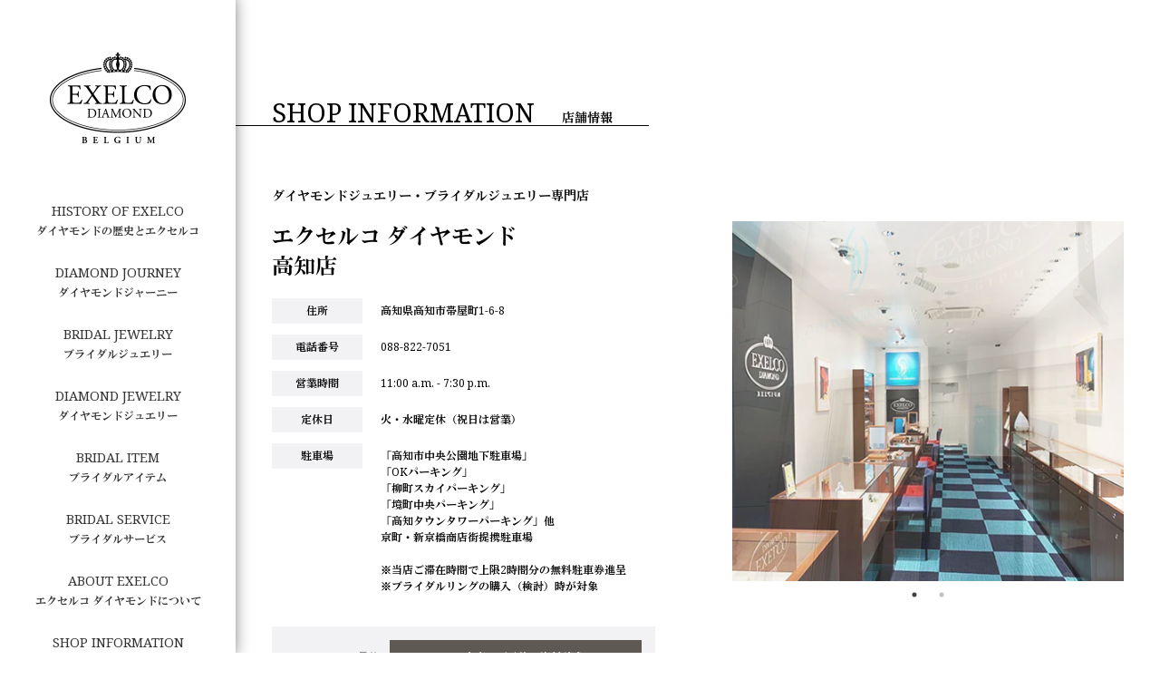

--- FILE ---
content_type: text/html; charset=UTF-8
request_url: https://www.exelco.com/shop/kochi.php
body_size: 14615
content:
<!DOCTYPE html>
<html lang="ja">
<head>
  <link rel="dns-prefetch" href="https://www.googletagmanager.com">
  <link rel="dns-prefetch" href="https://www.google-analytics.com">
  <link rel="dns-prefetch" href="https://connect.facebook.net">
  <link rel="stylesheet" href="https://use.typekit.net/bwc3ilq.css">

	<!-- プラポリ -->
		  
<!-- スクロールヒント -->
<link rel="stylesheet" href="https://unpkg.com/scroll-hint@latest/css/scroll-hint.css">
<script src="https://unpkg.com/scroll-hint@latest/js/scroll-hint.min.js"></script>

<!-- Google Tag Manager -->
<script>(function(w,d,s,l,i){w[l]=w[l]||[];w[l].push({'gtm.start':
new Date().getTime(),event:'gtm.js'});var f=d.getElementsByTagName(s)[0],
j=d.createElement(s),dl=l!='dataLayer'?'&l='+l:'';j.async=true;j.src=
'https://www.googletagmanager.com/gtm.js?id='+i+dl;f.parentNode.insertBefore(j,f);
})(window,document,'script','dataLayer','GTM-PW4P5J');</script>
<!-- End Google Tag Manager -->




    <meta charset="UTF-8">
    <link rel="shortcut icon" href="https://www.exelco.com/favicon.ico">
    <meta name="viewport" content="width=device-width">

    <link href="//netdna.bootstrapcdn.com/font-awesome/4.7.0/css/font-awesome.min.css" rel="stylesheet">

    <link href="https://www.exelco.com/wp-content/themes/exelco/css/normalize.css" rel="stylesheet" type="text/css">
    <link href="https://www.exelco.com/wp-content/themes/exelco/icon_font/styles.css" rel="stylesheet">
    <link href="https://www.exelco.com/wp-content/themes/exelco/css/jquery.modal.css" rel="stylesheet" type="text/css">
    <link href="https://www.exelco.com/wp-content/themes/exelco/js/slick/slick.css" rel="stylesheet" type="text/css">
    <link href="https://www.exelco.com/wp-content/themes/exelco/js/slick/slick-theme.css" rel="stylesheet" type="text/css">
    <link media="(min-width:768px)" href="https://www.exelco.com/wp-content/themes/exelco/css/common.css?20241008" rel="stylesheet" type="text/css">
    <link media="(max-width:767px)" href="https://www.exelco.com/wp-content/themes/exelco/css/common_sp.css?20241008" rel="stylesheet" type="text/css">
            <link media="(min-width:768px)" href="https://www.exelco.com/wp-content/themes/exelco/css/shop.css?20200214" rel="stylesheet" type="text/css">
        <link media="(max-width:767px)" href="https://www.exelco.com/wp-content/themes/exelco/css/shop_sp.css?0" rel="stylesheet" type="text/css">
        <!--bridal Service-->
        
    <!--[if lt IE 9 ]>
    <script src="https://www.exelco.com/wp-content/themes/exelco/js/respond.min.js"></script>
    <script src="https://www.exelco.com/wp-content/themes/exelco/js/html5shiv.min.js"></script>
    <![endif]-->
<!--    <link href="//netdna.bootstrapcdn.com/font-awesome/4.0.3/css/font-awesome.min.css" rel="stylesheet">-->
    <script type="text/javascript" src="//webfont.fontplus.jp/accessor/script/fontplus.js?uQX4wA5uKxs%3D&aa=1&ab=2" charset="utf-8"></script>
    <title>高知店｜婚約指輪・結婚指輪・ダイヤモンド ブランド｜エクセルコ ダイヤモンド</title>

<!-- This site is optimized with the Yoast SEO plugin v4.0 - https://yoast.com/wordpress/plugins/seo/ -->
<meta name="description" content="世界No.1の評価を受けたブランドが贈る婚約指輪・結婚指輪は、ヨーロッパの文化をモチーフとし指に馴染む繊細な造りで約700種類のデザインをご用意。高知店ではコンシェルジュが丁寧に婚約指輪(エンゲージリング)・結婚指輪(マリッジリング)選びをサポートいたします。高知店は、高知大丸の裏、新京橋商店街沿い、とさでん交通伊野線 「はりまや橋」電停1番（後免線）・2番（伊野線）乗り場より徒歩3 分、とさでん交通伊野線「堀詰」電停より徒歩4 分の場所にあります。"/>
<meta name="robots" content="noodp"/>
<meta name="keywords" content="高知,高知市,新京橋商店街,高知,高知県,帯屋町,エクセルコ,ダイヤモンド,結婚指輪,マリッジリング,婚約指輪,エンゲージリング,プロポーズ"/>
<link rel="canonical" href="https://www.exelco.com/shop/kochi.php" />
<meta property="og:locale" content="ja_JP" />
<meta property="og:type" content="article" />
<meta property="og:title" content="高知店｜婚約指輪・結婚指輪・ダイヤモンド ブランド｜エクセルコ ダイヤモンド" />
<meta property="og:description" content="世界No.1の評価を受けたブランドが贈る婚約指輪・結婚指輪は、ヨーロッパの文化をモチーフとし指に馴染む繊細な造りで約700種類のデザインをご用意。高知店ではコンシェルジュが丁寧に婚約指輪(エンゲージリング)・結婚指輪(マリッジリング)選びをサポートいたします。高知店は、高知大丸の裏、新京橋商店街沿い、とさでん交通伊野線 「はりまや橋」電停1番（後免線）・2番（伊野線）乗り場より徒歩3 分、とさでん交通伊野線「堀詰」電停より徒歩4 分の場所にあります。" />
<meta property="og:url" content="https://www.exelco.com/shop/kochi.php" />
<meta property="og:site_name" content="エクセルコ ダイヤモンド" />
<meta name="twitter:card" content="summary" />
<meta name="twitter:description" content="世界No.1の評価を受けたブランドが贈る婚約指輪・結婚指輪は、ヨーロッパの文化をモチーフとし指に馴染む繊細な造りで約700種類のデザインをご用意。高知店ではコンシェルジュが丁寧に婚約指輪(エンゲージリング)・結婚指輪(マリッジリング)選びをサポートいたします。高知店は、高知大丸の裏、新京橋商店街沿い、とさでん交通伊野線 「はりまや橋」電停1番（後免線）・2番（伊野線）乗り場より徒歩3 分、とさでん交通伊野線「堀詰」電停より徒歩4 分の場所にあります。" />
<meta name="twitter:title" content="高知店｜婚約指輪・結婚指輪・ダイヤモンド ブランド｜エクセルコ ダイヤモンド" />
<!-- / Yoast SEO plugin. -->

<link rel='dns-prefetch' href='//s.w.org' />
		<script type="text/javascript">
			window._wpemojiSettings = {"baseUrl":"https:\/\/s.w.org\/images\/core\/emoji\/2.2.1\/72x72\/","ext":".png","svgUrl":"https:\/\/s.w.org\/images\/core\/emoji\/2.2.1\/svg\/","svgExt":".svg","source":{"concatemoji":"https:\/\/www.exelco.com\/wp-includes\/js\/wp-emoji-release.min.js?ver=4.7.2"}};
			!function(a,b,c){function d(a){var b,c,d,e,f=String.fromCharCode;if(!k||!k.fillText)return!1;switch(k.clearRect(0,0,j.width,j.height),k.textBaseline="top",k.font="600 32px Arial",a){case"flag":return k.fillText(f(55356,56826,55356,56819),0,0),!(j.toDataURL().length<3e3)&&(k.clearRect(0,0,j.width,j.height),k.fillText(f(55356,57331,65039,8205,55356,57096),0,0),b=j.toDataURL(),k.clearRect(0,0,j.width,j.height),k.fillText(f(55356,57331,55356,57096),0,0),c=j.toDataURL(),b!==c);case"emoji4":return k.fillText(f(55357,56425,55356,57341,8205,55357,56507),0,0),d=j.toDataURL(),k.clearRect(0,0,j.width,j.height),k.fillText(f(55357,56425,55356,57341,55357,56507),0,0),e=j.toDataURL(),d!==e}return!1}function e(a){var c=b.createElement("script");c.src=a,c.defer=c.type="text/javascript",b.getElementsByTagName("head")[0].appendChild(c)}var f,g,h,i,j=b.createElement("canvas"),k=j.getContext&&j.getContext("2d");for(i=Array("flag","emoji4"),c.supports={everything:!0,everythingExceptFlag:!0},h=0;h<i.length;h++)c.supports[i[h]]=d(i[h]),c.supports.everything=c.supports.everything&&c.supports[i[h]],"flag"!==i[h]&&(c.supports.everythingExceptFlag=c.supports.everythingExceptFlag&&c.supports[i[h]]);c.supports.everythingExceptFlag=c.supports.everythingExceptFlag&&!c.supports.flag,c.DOMReady=!1,c.readyCallback=function(){c.DOMReady=!0},c.supports.everything||(g=function(){c.readyCallback()},b.addEventListener?(b.addEventListener("DOMContentLoaded",g,!1),a.addEventListener("load",g,!1)):(a.attachEvent("onload",g),b.attachEvent("onreadystatechange",function(){"complete"===b.readyState&&c.readyCallback()})),f=c.source||{},f.concatemoji?e(f.concatemoji):f.wpemoji&&f.twemoji&&(e(f.twemoji),e(f.wpemoji)))}(window,document,window._wpemojiSettings);
		</script>
		
<script>(window.BOOMR_mq=window.BOOMR_mq||[]).push(["addVar",{"rua.upush":"false","rua.cpush":"false","rua.upre":"false","rua.cpre":"false","rua.uprl":"false","rua.cprl":"false","rua.cprf":"false","rua.trans":"","rua.cook":"false","rua.ims":"false","rua.ufprl":"false","rua.cfprl":"false","rua.isuxp":"false","rua.texp":"norulematch","rua.ceh":"false","rua.ueh":"false","rua.ieh.st":"0"}]);</script>
                              <script>!function(a){var e="https://s.go-mpulse.net/boomerang/",t="addEventListener";if("False"=="True")a.BOOMR_config=a.BOOMR_config||{},a.BOOMR_config.PageParams=a.BOOMR_config.PageParams||{},a.BOOMR_config.PageParams.pci=!0,e="https://s2.go-mpulse.net/boomerang/";if(window.BOOMR_API_key="WJTQZ-VJ86T-HJFH9-QUBPY-5UNNC",function(){function n(e){a.BOOMR_onload=e&&e.timeStamp||(new Date).getTime()}if(!a.BOOMR||!a.BOOMR.version&&!a.BOOMR.snippetExecuted){a.BOOMR=a.BOOMR||{},a.BOOMR.snippetExecuted=!0;var i,_,o,r=document.createElement("iframe");if(a[t])a[t]("load",n,!1);else if(a.attachEvent)a.attachEvent("onload",n);r.src="javascript:void(0)",r.title="",r.role="presentation",(r.frameElement||r).style.cssText="width:0;height:0;border:0;display:none;",o=document.getElementsByTagName("script")[0],o.parentNode.insertBefore(r,o);try{_=r.contentWindow.document}catch(O){i=document.domain,r.src="javascript:var d=document.open();d.domain='"+i+"';void(0);",_=r.contentWindow.document}_.open()._l=function(){var a=this.createElement("script");if(i)this.domain=i;a.id="boomr-if-as",a.src=e+"WJTQZ-VJ86T-HJFH9-QUBPY-5UNNC",BOOMR_lstart=(new Date).getTime(),this.body.appendChild(a)},_.write("<bo"+'dy onload="document._l();">'),_.close()}}(),"".length>0)if(a&&"performance"in a&&a.performance&&"function"==typeof a.performance.setResourceTimingBufferSize)a.performance.setResourceTimingBufferSize();!function(){if(BOOMR=a.BOOMR||{},BOOMR.plugins=BOOMR.plugins||{},!BOOMR.plugins.AK){var e=""=="true"?1:0,t="",n="amhh7yyxzcoaw2lwvhjq-f-50cd8ab9a-clientnsv4-s.akamaihd.net",i="false"=="true"?2:1,_={"ak.v":"39","ak.cp":"1115803","ak.ai":parseInt("664292",10),"ak.ol":"0","ak.cr":8,"ak.ipv":4,"ak.proto":"h2","ak.rid":"978431f0","ak.r":44387,"ak.a2":e,"ak.m":"","ak.n":"essl","ak.bpcip":"3.14.127.0","ak.cport":44666,"ak.gh":"23.192.164.13","ak.quicv":"","ak.tlsv":"tls1.3","ak.0rtt":"","ak.0rtt.ed":"","ak.csrc":"-","ak.acc":"","ak.t":"1769384403","ak.ak":"hOBiQwZUYzCg5VSAfCLimQ==zho30apGemoiBrSz7szS9w1dXT4DmUNqDbOjt2Ja7YJaudirqAWK4gt4W1q+y+QC5DNgTzGutnmM3M5Uhuj/iDYyu5hkHl3YVVVbUNCkFnqvlacviVE/luMVtl7Sy6OyEKO1x+3/4yQ6BvdGxMZKNeS/lfhkDI0fvPaZUzpZ1UJAstasKnkN7fVUd1M0Zznc2KA0nbzQ2RhB0L3ccfMUaJ0GswsUR26QZ0MnjtYlZe8813wZQ1nM2nArL24hfooYVNs3g+AyDt2guZaYSVjRPVaYWP30EIr6Tk9xX16MPp6GYG/rzmLPeOBFhxe6AoY/SQMWySRxPJUA9vT4yTKSbh5iUCum4J/9xbDC4ApwAqVomqdRrq9toNpcnMGQr6fSuZBECRhWLZSnTuaoV17FRpOsWN8hWfR4VwgfUnBbabQ=","ak.pv":"10","ak.dpoabenc":"","ak.tf":i};if(""!==t)_["ak.ruds"]=t;var o={i:!1,av:function(e){var t="http.initiator";if(e&&(!e[t]||"spa_hard"===e[t]))_["ak.feo"]=void 0!==a.aFeoApplied?1:0,BOOMR.addVar(_)},rv:function(){var a=["ak.bpcip","ak.cport","ak.cr","ak.csrc","ak.gh","ak.ipv","ak.m","ak.n","ak.ol","ak.proto","ak.quicv","ak.tlsv","ak.0rtt","ak.0rtt.ed","ak.r","ak.acc","ak.t","ak.tf"];BOOMR.removeVar(a)}};BOOMR.plugins.AK={akVars:_,akDNSPreFetchDomain:n,init:function(){if(!o.i){var a=BOOMR.subscribe;a("before_beacon",o.av,null,null),a("onbeacon",o.rv,null,null),o.i=!0}return this},is_complete:function(){return!0}}}}()}(window);</script></head>
<body itemscope itemtype="http://schema.org/WebPage">

<!-- Google Tag Manager (noscript) -->
<noscript><iframe src="https://www.googletagmanager.com/ns.html?id=GTM-PW4P5J"
height="0" width="0" style="display:none;visibility:hidden"></iframe></noscript>
<!-- End Google Tag Manager (noscript) -->

<div id="body">


<main class="shop_detail" >
    <section>
        <p class="page_mainTitle">SHOP INFORMATION<span>店舗情報</span></p>
    </section>

    <section class="shop_outline cf">
        <div class="shop_image">
            <div class="slides">
                <img src="https://www.exelco.com/wp-content/uploads/2022/05/ex-kochi-outside-1.jpg"
                                        alt="高知店"
                    width="480" height="480"
                />
                                    <img src="https://www.exelco.com/wp-content/uploads/2022/05/804b1661075e02f5503424aab14dbb23.jpg"
                                                 alt="高知店"
                         width="480" height="480"
                    />
                            </div>
        </div>

        <div class="shop_info">
            <h1 ><span>ダイヤモンドジュエリー・ブライダルジュエリー専門店</span>
                エクセルコ ダイヤモンド<br>
                高知店</h1>
                      <p class="h1_bottom_text">最も美しく輝くダイヤモンドの形を発明し、世界が称賛したカッターズブランド。高知店は、上質さと高級感のある婚約指輪・結婚指輪をシンプル・エレガント・ゴージャスなど多彩なデザインで約700種類ご用意しています。<br />
ヨーロッパの文化をモチーフとし、日本人の指に馴染む繊細な造りの婚約指輪(エンゲージリング)・結婚指輪(マリッジリング)、そしてダイヤモンドの真の輝きを心ゆくまで堪能できる落ち着いた空間です。<br />
<br />
「一生に一度のリングだから変わらぬ輝きと質感を」との想いから婚約指輪(エンゲージリング)・結婚指輪(マリッジリング)のアフターケアを無期限にてお受けする永久保証サービスもご提供しております。<br />
<br />
高知店は、とさでん交通伊野線 「はりまや橋」電停1番（御免線）・2番（伊野線）乗り場より徒歩3分、高知大丸の裏、新京橋商店街沿いに店舗がございます。確かな品質で特別感のある婚約指輪や結婚指輪、そして世界No.1の評価を受けたダイヤモンドの輝きを、一度ご体験くださいませ。</p>
                      <div class="announce"></div>
            <dl>
                <dt>住所</dt><dd >高知県高知市帯屋町1-6-8</dd>
                <dt>電話番号</dt>
                  <dd ><a class="tel_link" href="tel:0888227051">088-822-7051</a>
                                      </dd>                <dt>営業時間</dt><dd >11:00 a.m. - 7:30 p.m.</dd>                <dt>定休日</dt><dd>火・水曜定休（祝日は営業）</dd>                <dt class="for_pc">駐車場</dt><dd class="for_pc">「高知市中央公園地下駐車場」<br />
「OKパーキング」<br />
「柳町スカイパーキング」<br />
「境町中央パーキング」<br />
「高知タウンタワーパーキング」他<br />
京町・新京橋商店街提携駐車場<br />
<br />
※当店ご滞在時間で上限2時間分の無料駐車券進呈<br />
※ブライダルリングの購入（検討）時が対象</dd>            </dl>
            <div class="shop_mail">
                <dl>
                    <dt><p class="gothic">フォームでのご予約</p></dt>
                    <dd><a href="https://www.exelco.com/form/reserve/input.html" class="btm_yoyaku_gtm01"><div data-icon="&#xe04b;" class="icon icon-arrows-right"></div>来店のご予約・資料請求</a></dd>
                </dl>
            </div>
            <div class="shop_tel">
                <dl>
                    <dt><p class="gothic for_pc">新規ご来店予約<br />専用ダイヤル<br>(通話無料)</p><p class="for_sp">新規ご来店予約専用ダイヤル<br>(通話無料)</p></dt>
                    <dd>
                        <div class="tel_no">
                            <img src="https://www.exelco.com/wp-content/themes/exelco/img/shop_detail/freedial.png" />0078-6000-5111                            <span class="gothic for_pc">受付時間 8:00～22:00</span><span class="for_sp">（ 受付時間 8:00～22:00 ）</span>
                            <!-- 年末年始電話予約 SP -->
                            <!-- <span class="for_sp">※12/31、1/1は電話予約受付を休業いたします。</span> -->
                            
                            <a class="tel_link" href="tel:007860005111"></a>
                        </div>
                        <!-- 年末年始電話予約 PC -->
                        <!-- <span class="for_pc" style="margin: 1em 0;font-size: .5em;">※12/31、1/1は電話予約受付を休業いたします。</span> -->
                    </dd>
                </dl>
            </div>
        </div>
    </section>

    <div class="shop_map bgArea">
        <section >
          <p class="t1">ACCESS MAP</p>
          <h2 >エクセルコダイヤモンド 高知店　アクセス情報</h2>
          <p class="for_pc" >とさでん交通伊野線 「はりまや橋」電停1番（後免線）・2番（伊野線）乗り場より徒歩3 分、とさでん交通伊野線「堀詰」電停より徒歩4 分</p>

            <div class="for_sp">
                <p >とさでん交通伊野線 「はりまや橋」電停1番（後免線）・2番（伊野線）乗り場より徒歩3 分、とさでん交通伊野線「堀詰」電停より徒歩4 分</p>
                <h3>駐車場について</h3>
                <p class="parking">「高知市中央公園地下駐車場」<br />
「OKパーキング」<br />
「柳町スカイパーキング」<br />
「境町中央パーキング」<br />
「高知タウンタワーパーキング」他<br />
京町・新京橋商店街提携駐車場<br />
<br />
※当店ご滞在時間で上限2時間分の無料駐車券進呈<br />
※ブライダルリングの購入（検討）時が対象</p>
            </div>

            <div id="map" >
                <meta   content="33.560686" />
                <meta  content=" 133.541111" />
            </div>
        </section>

        <script>
            function initMap() {
                var latLng = new google.maps.LatLng(33.560686, 133.541111);
                var map = new google.maps.Map(
                    document.getElementById("map"),
                    {
                        zoom: 17,
                        center: latLng,
                        scrollwheel: false
                    }
                );
                // マーカーの設定
                var markerImg = {
                    url: 'https://www.exelco.com/wp-content/themes/exelco/img/shop_detail/map_marker.png'  // マーカーの画像ファイルを指定
                };
                var marker = new google.maps.Marker({
                    position: latLng,
                    map: map,
                    icon: markerImg
                });
                // 地図をグレースケールに
                var mapStyle = [
                    {
                        "stylers": [
                            { "saturation": -100 }
                        ]
                    }
                ];
                var mapType = new google.maps.StyledMapType(mapStyle);
                map.mapTypes.set('GrayScaleMap', mapType);
                map.setMapTypeId('GrayScaleMap');
            }
        </script>
                <script src="https://maps.googleapis.com/maps/api/js?key=AIzaSyBFtYfdZnz9CWJrmWXWBWbVWgsL1BwI_eg&callback=initMap" type="text/javascript"></script>
            </div>

    
    
    <section class="pick_up">
        <h2>PICK UP<span>ピックアップ</span></h2>
                        <h3>ブランドからのお知らせ</h3>
        <ul>
                        <li >
                <a  href="https://www.exelco.com/news/fair/bridal_fair_2026.php">
                    <time datetime="2025/12/29" class="date">2025.12.29</time><span class="for_sp"><br /></span>
                    <span >BRIDAL FAIR 2026</span></a></li>
                        <li >
                <a  href="https://www.exelco.com/news/brandnews/shopnews_2025-2026.php">
                    <time datetime="2025/12/01" class="date">2025.12.01</time><span class="for_sp"><br /></span>
                    <span >2025年～2026年　年末年始の店舗営業について</span></a></li>
                        <li >
                <a  href="https://www.exelco.com/news/brandnews/brandambassador_cm2025.php">
                    <time datetime="2025/11/27" class="date">2025.11.27</time><span class="for_sp"><br /></span>
                    <span >11月28日からTVCM放映開始、俳優・モデル 後藤久美子さん出演「駆け抜ける人生の証」篇を公開</span></a></li>
                    </ul>
            </section>

    <!-- 2023.03 FAQ追加 -->
    <section class="shop_faq cf">
            <h3>FAQ<span>エクセルコ ダイヤモンド 高知店</span></h3>
                <div class="shop_faq_box" itemscope itemprop="mainEntity" itemtype="https://schema.org/Question">
                <input id="shop_faq_toggle_0" class="shop_faq_input" type="checkbox" autocomplete="off" style="display: none;">
                <label for="shop_faq_toggle_0"  class="shop_faq_text" itemprop="name">
                    <p>婚約指輪(エンゲージリング)と結婚指輪(マリッジリング)を選ぶ際、デザインや価格以外で重視する点はありますか？</p>
                </label>
                <div class="page_faq_answer" itemscope itemprop="acceptedAnswer" itemtype="https://schema.org/Answer">
                    <div class="shop_faq_content" itemprop="text">
                    <div class="faq_box">
<p class="answer">デザインや価格を注視しがちですが、婚約指輪や結婚指輪は人生において大切なアイテムです。<br />そのため、以下も婚約指輪と結婚指輪を選ぶ際のポイントになります。</p>
<ul class="faq_list">
<li>リングの強度と輝き</li>
<li>着け心地の良さ</li>
<li>ダイヤモンドの輝き</li>
<li>お店やブランドの信頼性</li>
<li>豊富なアフターサービス</li>
</ul>
<p>［ リングの強度 ］<br />エクセルコ ダイヤモンドでは、永遠に身に着けていただく婚約指輪・結婚指輪だからこそ、 プラチナに高品質で希少な金属を合わせより硬度の高い金属“ハードプラチナ”で歪みにくく傷つきにくいリングをお作りしています。</p>
<p>［ リングの美しさと輝き ］<br />十分な強度とプラチナ本来の美しさや輝きを持つハードプラチナでお作りした婚約指輪・結婚指輪の表面の不純物を取り除き、ナノレベルで特殊コーティングする“ナノジュエリーコート”を施すことで、金属本来の光沢を放ち、美しさを持続させることが出来ます。</p>
<p>    <a href="https://www.exelco.com/bridal_service/making/">リングのつくり</a>
    </p>
<p>    <a href="https://www.exelco.com/bridal_service/nanocoat/">ナノテクノロジーから開発されたコーティング技術</a>
    </p>
<p>［ 着け心地の良さ ］<br />エクセルコ ダイヤモンドでは、熟練職人の手によって、リング内側の角を滑らかにする内甲丸仕上げを施しています。<br />指によくなじみ、ストレスなく着けていられる婚約指輪・結婚指輪をご提供しています。</p>
<p>［ ダイヤモンドの輝き ］<br />宝石言葉に「純潔」「純粋無垢」「変わらぬ愛」を持ち、硬くて壊れにくい性質から「2人の愛は壊れない」という意味も込められているダイヤモンド。特別感があり素敵な意味が込められ、傷や変色しにくいダイヤモンドはまさに婚約指輪にふさわしい宝石です。</p>
<p>エクセルコ ダイヤモンドでは、婚約指輪に留めるセンターダイヤモンドに、ダイヤモンドの輝きの品質を証明する「サリネ・ライト」レポートを発行しています※。このレポートにより、ご自分のダイヤモンドの輝きが客観的・世界的な基準で認められていることを確かめることができます。 </p>
<p>さらに、「ダイヤモンドジャーニー」もご提供しているダイヤモンドもあります。このシステムは、ダイヤモンドの原石の形・カットの仕方・ふたりの手元に届くまでの旅路を知ることができ、ご自分のダイヤモンドが天然ダイヤモンドであり、紛争ダイヤモンドやリユースダイヤモンドでない“ピュアダイヤモンド”である証明となります。<br />
※0.25ct未満およびHカラー以下、クラリティがSI1以下など、一部のダイヤモンドにはサリネ・ライトレポートの発行はありません。</p>
<p>    <a href="https://www.exelco.com/bridal_service/rating_system/">輝きの評価システム〈サリネ・ライト〉</a></p>
<p>    <a href="https://www.exelco.com/bridal_service/diamond_journey/">世界初導入サリネ・ライト “ダイヤモンドジャーニー”</a>
    </p>
<p>［ お店やブランドの信頼性 ］<br />エクセルコ ダイヤモンドが提供するダイヤモンドにはの高い信頼性の証として4Cを証明する鑑定書のほかに、ダイヤモンドの輝きの品質を証明する「サリネ・ライト」レポート※、最新テクノロジーを駆使したシステム「ダイヤモンドジャーニー」※、ダイヤモンドの品質を保証する「カット証明書」がございます。</p>
<p>「ダイヤモンドジャーニー」は、お選びいただいたダイヤモンドが原石からどのようにカットしたのかを、ご自身の目で確かめることができるシステムです。原石の仕入れから販売までの”自社一貫生産”、厳格な基準によってダイヤモンドを選定しているだけでなく、ダイヤモンドを届ける過程の透明性と、研磨に携わる多くの人の想いが込められている証ともいえます。<br />
また、婚約指輪に留めるセンターダイヤモンドすべてに「カット証明書」を発行しています。これは、マスターカッターであるジャン・ポール・トルコウスキーの監修でカットされ、 妥協を許さないエクセルコ ダイヤモンド独自の厳しい基準をクリアしたダイヤモンドであることの証です。<br />
※0.25ct未満およびHカラー以下、クラリティがSI1以下など、一部のダイヤモンドにはサリネ・ライトレポートの発行はありません。</p>
<p> <a href="https://www.exelco.com/journey/">“顔”の見えるダイヤモンド　- ダイヤモンドの至高の輝きがお客様に出逢うまで、長い旅を辿ります –</a></p>
<p>  <a href="https://www.exelco.com/bridal_service/cut_certificate/">質の高さを証明　カット証明書</a></a>
    </p>
<p>［ 豊富なアフターサービス ］<br />エクセルコ ダイヤモンドでは「一生に一度の大切なリングだから、変わらない輝きと質感を」との想いから、婚約指輪や婚約指輪のアフターケアを無期限にてお受けする永久保証サービス ”FOREVER SUPPORT”をご提供しています。</p>
<p>    <a href="https://www.exelco.com/bridal_service/after_service/">永久保証サービス Forever Support</a></p>
</div>
                    </div>
                </div>
        </div>
                <div class="shop_faq_box" itemscope itemprop="mainEntity" itemtype="https://schema.org/Question">
                <input id="shop_faq_toggle_1" class="shop_faq_input" type="checkbox" autocomplete="off" style="display: none;">
                <label for="shop_faq_toggle_1"  class="shop_faq_text" itemprop="name">
                    <p>高知店に来店するとき、予約をしたほうがよいですか？</p>
                </label>
                <div class="page_faq_answer" itemscope itemprop="acceptedAnswer" itemtype="https://schema.org/Answer">
                    <div class="shop_faq_content" itemprop="text">
                    <div class="faq_box">
<p class="answer">土曜・日曜・祝日(特に13時～16時の時間帯)は、店内が大変混雑しております。ご予約のお客様は優先的にご案内しておりますので、ご希望のお日にちがございましたら、早めのご予約をお願いいたします。</p>
<p>また、高知店にてご試着したい婚約指輪・結婚指輪・ダイヤモンド ジュエリー・ダイヤモンド ティアラ等のイメージなど、ご来店予約の際にお申し付けいただけますと、よりスムーズなご案内ができます。</p>
<ul class="faq_list">
<li>WEBサイトから、高知店のご来店予約をする場合<br /><a href="https://www.exelco.com/form/reserve/input.html">エクセルコ ダイヤモンドの来店予約ページ</a></li>
<li>お電話にて、高知店のご来店予約をする場合<br />ご予約専用ダイヤル（8:00～22:00）<br /><a href="tel:0078-6000-5111">0078-6000-5111</a></li>
</ul>
</div>
<style>
  @media (min-width: 751px) {
a[href*="tel:"] {
pointer-events: none;
cursor: default;
}
}
</style>
                    </div>
                </div>
        </div>
                <div class="shop_faq_box" itemscope itemprop="mainEntity" itemtype="https://schema.org/Question">
                <input id="shop_faq_toggle_2" class="shop_faq_input" type="checkbox" autocomplete="off" style="display: none;">
                <label for="shop_faq_toggle_2"  class="shop_faq_text" itemprop="name">
                    <p>プロポーズの婚約指輪（エンゲージリング）は、いつ頃に買うものですか？</p>
                </label>
                <div class="page_faq_answer" itemscope itemprop="acceptedAnswer" itemtype="https://schema.org/Answer">
                    <div class="shop_faq_content" itemprop="text">
                    <div class="faq_box">
<p class="answer">挙式の半年前～一年前が一つの目安でしたが、最近では挙式が決まっていなくても二人が婚約期間を楽しむものとして、気持ちの高まった時に購入し、長い期間楽しむ方が多くなっています。</p>
<p>エクセルコ ダイヤモンドでは、婚約指輪を選ぶ際に「お相手の好みの指輪のデザインがわからない」「お相手の指輪のサイズがわからない」という方のために「Rose Box（ローズボックス）」がございます。<br />ダイヤモンドをボックスにセットしてプロポーズができ、後日、婚約指輪のデザインなどをお選びいただけるプロポーズ専用アイテムです。</p>
<p>プロポーズが終わり、ダイヤモンドを婚約指輪にお留めした後は、婚約指輪のケースとしてご利用いただけます。メッセージプレートをお付けできるので、プロポーズの言葉を表現しにくい男性や、ダイヤモンドを婚約指輪に留める前の輝きをお相手にも体感していただきたいというプロポーズをご検討の方にも人気なアイテムになっております。</p>
<p></p>
<p><a href="https://www.exelco.com/bridal_item/rose_box.php">Rose Box（ローズボックス）</a>
    </p>
</div>
                    </div>
                </div>
        </div>
                <div class="shop_faq_box" itemscope itemprop="mainEntity" itemtype="https://schema.org/Question">
                <input id="shop_faq_toggle_3" class="shop_faq_input" type="checkbox" autocomplete="off" style="display: none;">
                <label for="shop_faq_toggle_3"  class="shop_faq_text" itemprop="name">
                    <p>婚約指輪(エンゲージリング)と結婚指輪(マリッジリング)の購入方法を教えてください。</p>
                </label>
                <div class="page_faq_answer" itemscope itemprop="acceptedAnswer" itemtype="https://schema.org/Answer">
                    <div class="shop_faq_content" itemprop="text">
                    <div class="faq_box">
<p class="answer">エクセルコ ダイヤモンドでは、セミオーダーとフルオーダーの2つのオーダーシステムをご用意しております。</p>
<ul class="faq_list">
<li>セミオーダー
<p>石が留まっていないデザイン枠(リング)と、ご希望やご予算にあわせたダイヤモンドルース（裸石）を多彩に組み合せ、ご希望を最大限に取り入れた婚約指輪を、二人が初めて指を通す”バージンリング”としてお作りさせていただきます。<br />
ご成約後、婚約指輪のデザイン枠を一からお作りするため、出来上がりまで１ヶ月前後いただいております。お急ぎの場合、スタッフまでご相談ください。</p>
</li>
<li>フルオーダー
<p>オートクチュール感覚で、婚約指輪や結婚指輪のオリジナルデザインを楽しめるフルオーダーも承ります。綿密な打ち合わせにより、細部にまで希望を生かすことができます。 </p>
</li>
</ul>
<p>エクセルコ ダイヤモンド 高知店では、これまでたくさんのカップルの相談にお応えしてきたコンシェルジュが丁寧にサポートいたします。上質さと高級感のある婚約指輪・結婚指輪、そして世界No.1の評価を受けたダイヤモンドの輝きを、高知店にて、心ゆくまでご堪能くださいませ。</p>
</p></div>
                    </div>
                </div>
        </div>
                <div class="shop_faq_box" itemscope itemprop="mainEntity" itemtype="https://schema.org/Question">
                <input id="shop_faq_toggle_4" class="shop_faq_input" type="checkbox" autocomplete="off" style="display: none;">
                <label for="shop_faq_toggle_4"  class="shop_faq_text" itemprop="name">
                    <p>婚約指輪(エンゲージリング)と結婚指輪(マリッジリング)のデザインは何種類ありますか？</p>
                </label>
                <div class="page_faq_answer" itemscope itemprop="acceptedAnswer" itemtype="https://schema.org/Answer">
                    <div class="shop_faq_content" itemprop="text">
                    <div class="faq_box">
<p class="answer">婚約指輪(エンゲージリング)は約150種類、結婚指輪(マリッジリング)は約550種類ございます。</p>
<p>※ホームページで掲載している婚約指輪・結婚指輪は一部の商品です。</p>
<p>    <a href="https://www.exelco.com/bridal_jewelry/engagering/">婚約指輪(エンゲージリング)　一覧ページ</a></p>
<p>    <a href="https://www.exelco.com/bridal_jewelry/marriagering/">結婚指輪(マリッジリング)　一覧ページ</a></p>
<p>ヨーロッパの文化や世界観に着想を得た繊細なデザインで、シンプル、フェミニン、エレガント、ゴージャス等、豊富なラインナップをご用意しております。</p>
<p>また、指先を美しく魅せるオリジナルデザインのセットリングを多数ご用意しております。お二人の個性にあわせた婚約指輪と結婚指輪の素敵な重ね着けを、高知店のコンシェルジュよりご提案いたします。</p>
</p></div>
                    </div>
                </div>
        </div>
                <script>
        const faqToggles = document.querySelectorAll('.shop_faq_box input[type="checkbox"]');
        faqToggles.forEach(function(toggle) {
            toggle.addEventListener('change', function() {
            const answer = toggle.nextElementSibling.querySelector('.shop_faq_content');
            if (toggle.checked) {
                answer.style.maxHeight = answer.scrollHeight + 'px';
            } else {
                answer.style.maxHeight = null;
            }
            });
        });
    </script>
</section>


</main>

<div class="banner">
    <div class="box">
        <a href="/bridal_service/order/" class="order_system"><b>ORDER SYSTEM</b>オーダーシステムとは</a>
        <a href="/bridal_service/" class="qa"><b>QUALITY &amp; SERVICE</b>品質とサービスを紹介</a>
        <a href="https://www.exelco.com/form/reserve/input.html" class="reservation"><b>RESERVATION</b>来店のご予約</a>
    </div>
</div>
<div class="meta cf">
    <ol class="breadcrumb gothic" itemscope itemtype="http://schema.org/BreadcrumbList"><li itemprop="itemListElement" itemscope itemtype="http://schema.org/ListItem"><a href="https://www.exelco.com" class="home" itemprop="item">&nbsp;</a><meta itemprop="name" content="結婚指輪・婚約指輪のエクセルコダイヤモンド" /><meta itemprop="position" content="1" /></li><li itemprop="itemListElement" itemscope itemtype="http://schema.org/ListItem"><a href="https://www.exelco.com/shop/" itemprop="item"><span itemprop="name">店舗一覧</span></a><meta itemprop="position" content="2" /></li><li itemprop="itemListElement" itemscope itemtype="http://schema.org/ListItem"><a href="https://www.exelco.com/shop/kochi.php" itemprop="item"><span itemprop="name">高知店</span></a><meta itemprop="position" content="3" /></li></ol>    <a href="javascript:void(0)" class="pagetop for_pc">PAGE TOP</a>
</div>

<footer class="cf" itemscope itemtype="http://schema.org/WPFooter">

    <a href="javascript:void(0)" class="pagetop for_sp">PAGE TOP<i data-icon="&#xe083;" class="icon arrows-over"></i></a>

    <dl class="jewelry acMenu">
        <dt class="hr">
            <b>JEWELRY CONTENTS</b>
            <div data-icon="&#xe048;" class="icon arrows-plus for_sp"></div><div data-icon="&#xe041;" class="icon arrows-minus for_sp"></div>
        </dt>
        <dd>
            <dl class="BJ acMenu">
				<dt>
                    <a href="/bridal_jewelry/" class="for_pc">
                        <div data-icon="&#xe04b;" class="icon arrows-right"></div><b>ブライダルジュエリー</b>
                    </a>
                    <div class="for_sp">
                        <b>ブライダルジュエリー</b>
                        <div data-icon="&#xe048;" class="icon arrows-plus"></div>
                        <div data-icon="&#xe041;" class="icon arrows-minus"></div>
                    </div>
                </dt>
                <dd>
                    <dl>
                        <dd class="sp_only"><a href="/bridal_jewelry/"><div data-icon="&#xe04b;" class="icon arrows-right"></div>ブライダルジュエリー TOP</a></dd>
                        <dd><a href="/bridal_jewelry/engagering/"><div data-icon="&#xe04b;" class="icon arrows-right"></div>エンゲージリング</a></dd>
                        <dd><a href="/bridal_jewelry/marriagering/"><div data-icon="&#xe04b;" class="icon arrows-right"></div>マリッジリング</a></dd>
                        <dd><a href="/bridal_jewelry/setring/"><div data-icon="&#xe04b;" class="icon arrows-right"></div>セットリング</a></dd>
                        <dd><a href="/bridal_jewelry/eternityring/"><div data-icon="&#xe04b;" class="icon arrows-right"></div>エタニティリング</a></dd>
                    </dl>
                </dd>
            </dl>
            <dl class="DJ acMenu">
				<dt>
                    <a href="/diamond_jewelry/" class="for_pc">
                        <div data-icon="&#xe04b;" class="icon arrows-right"></div><b>ダイヤモンドジュエリー</b>
                    </a>
                    <div class="for_sp">
                        <b>ダイヤモンドジュエリー</b>
                        <div data-icon="&#xe048;" class="icon arrows-plus"></div>
                        <div data-icon="&#xe041;" class="icon arrows-minus"></div>
                    </div>
                </dt>
                <dd>
                    <dl>
                        <dd class="sp_only"><a href="/diamond_jewelry/"><div data-icon="&#xe04b;" class="icon arrows-right"></div>ダイヤモンドジュエリー TOP</a></dd>
                        <dd><a href="/diamond_jewelry/superbecollection/"><div data-icon="&#xe04b;" class="icon arrows-right"></div>シューペルブ コレクション</a></dd>
                        <dd><a href="/diamond_jewelry/mille_eclats/"><div data-icon="&#xe04b;" class="icon arrows-right"></div>ミルエクラ</a></dd>
                        <!-- <dd><a href="/diamond_jewelry/precious_stage_concept/"><div data-icon="&#xe04b;" class="icon arrows-right"></div>ミルエクラ・プレシャスステージ</a></dd> -->
                        <dd><a href="/diamond_jewelry/premier_eclats/"><div data-icon="&#xe04b;" class="icon arrows-right"></div>プリュミエール エクラ</a></dd>
                        <dd><a href="/diamond_jewelry/petite_etoile/"><div data-icon="&#xe04b;" class="icon arrows-right"></div>プティエトワール</a></dd>
                        <dd><a href="/diamond_jewelry/tiara/"><div data-icon="&#xe04b;" class="icon arrows-right"></div>ダイヤモンド ティアラ</a></dd>
                    </dl>
                </dd>
            </dl>
            <dl class="BI acMenu">
				<dt>
                    <a href="/bridal_item/" class="for_pc">
                        <div data-icon="&#xe04b;" class="icon arrows-right"></div><b>ブライダルアイテム</b>
                    </a>
                    <div class="for_sp">
                        <b>ブライダルアイテム</b>
                        <div data-icon="&#xe048;" class="icon arrows-plus"></div>
                        <div data-icon="&#xe041;" class="icon arrows-minus"></div>
                    </div>
                </dt>
                <dd>
                    <dl>
                        <dd class="sp_only"><a href="/bridal_item/"><div data-icon="&#xe04b;" class="icon arrows-right"></div>ブライダルアイテム TOP</a></dd>
                        <dd><a href="/bridal_item/rose_box.php"><div data-icon="&#xe04b;" class="icon arrows-right"></div>プロポーズボックス</a></dd>
                        <dd><a href="/bridal_item/ring_pillow.php"><div data-icon="&#xe04b;" class="icon arrows-right"></div>リングピロー</a></dd>
                        <dd><a href="/bridal_item/bridal_handkerchief.php"><div data-icon="&#xe04b;" class="icon arrows-right"></div>ブライダルハンカチーフ</a></dd>
                    </dl>
                </dd>
            </dl>
        </dd>
    </dl>

    <dl class="shop_info acMenu">
        <dt class="hr">
            <b>SHOP INFORMATION</b>
            <div data-icon="&#xe048;" class="icon arrows-plus for_sp"></div>
            <div data-icon="&#xe041;" class="icon arrows-minus for_sp"></div>
        </dt>
        <dd>
            <dl class="shop">
                <dt>
                    <a href="/shop/"><div data-icon="&#xe04b;" class="icon arrows-right"></div><b>SHOP</b></a>
                </dt>
                <dd class="cf">
                    <dl class="group">
                        <dd><a href="/shop/sapporo.php"><div data-icon="&#xe04b;" class="icon arrows-right"></div>札幌時計台店</a></dd>
                        <dd><a href="/shop/aomori.php"><div data-icon="&#xe04b;" class="icon arrows-right"></div>青森&ラビナ店</a></dd>
                        <dd><a href="/shop/morioka.php"><div data-icon="&#xe04b;" class="icon arrows-right"></div>盛岡店</a></dd>
                        <dd><a href="/shop/sendai.php"><div data-icon="&#xe04b;" class="icon arrows-right"></div>仙台店</a></dd>
                        <dd><a href="/shop/sendaiparco.php"><div data-icon="&#xe04b;" class="icon arrows-right"></div>仙台パルコ２店</a></dd>
                        <dd><a href="/shop/akita.php"><div data-icon="&#xe04b;" class="icon arrows-right"></div>秋田オーパ店</a></dd>
                        <dd><a href="/shop/yamagata.php"><div data-icon="&#xe04b;" class="icon arrows-right"></div>山形店</a></dd>
                        <dd><a href="/shop/koriyama.php"><div data-icon="&#xe04b;" class="icon arrows-right"></div>郡山モルティ店</a></dd>
                        <dd><a href="/shop/tokyo.php"><div data-icon="&#xe04b;" class="icon arrows-right"></div>東京本店</a></dd>
                        <dd><a href="/shop/aoyama.php"><div data-icon="&#xe04b;" class="icon arrows-right"></div>青山店</a></dd>
                        <dd><a href="/shop/ikebukuro.php"><div data-icon="&#xe04b;" class="icon arrows-right"></div>池袋パルコ店</a></dd>
                        <dd><a href="/shop/tachikawa.php"><div data-icon="&#xe04b;" class="icon arrows-right"></div>立川店</a></dd>
                        <dd><a href="/shop/machida.php"><div data-icon="&#xe04b;" class="icon arrows-right"></div>町田マルイ店</a></dd>
                        <dd><a href="/shop/minatomirai.php"><div data-icon="&#xe04b;" class="icon arrows-right"></div>みなとみらい店</a></dd>
                        <dd><a href="/shop/yokohamamores.php"><div data-icon="&#xe04b;" class="icon arrows-right"></div>横浜モアーズ店</a></dd>
                        <dd><a href="/shop/yokohamalandmark.php"><div data-icon="&#xe04b;" class="icon arrows-right"></div>横浜ランドマークプラザ店</a></dd>
                        <dd><a href="/shop/hiratsuka.php"><div data-icon="&#xe04b;" class="icon arrows-right"></div>ららぽーと湘南平塚店</a></dd>
                        <dd><a href="/shop/omiya.php"><div data-icon="&#xe04b;" class="icon arrows-right"></div>大宮店</a></dd>
                        <dd><a href="/shop/utsunomiya.php"><div data-icon="&#xe04b;" class="icon arrows-right"></div>宇都宮店</a></dd>
                        <dd><a href="/shop/takasaki.php"><div data-icon="&#xe04b;" class="icon arrows-right"></div>高崎店</a></dd>
                        <dd><a href="/shop/mito.php"><div data-icon="&#xe04b;" class="icon arrows-right"></div>ホテルテラスザガーデン水戸店</a></dd>
                    </dl>
                    <dl class="group">
                        <dd><a href="/shop/nagano.php"><div data-icon="&#xe04b;" class="icon arrows-right"></div>長野店</a></dd>
                        <dd><a href="/shop/matsumoto.php"><div data-icon="&#xe04b;" class="icon arrows-right"></div>松本店</a></dd>
                        <dd><a href="/shop/niigata.php"><div data-icon="&#xe04b;" class="icon arrows-right"></div>新潟店</a></dd>
                        <dd><a href="/shop/toyama.php"><div data-icon="&#xe04b;" class="icon arrows-right"></div>富山店</a></dd>
                        <dd><a href="/shop/kanazawa.php"><div data-icon="&#xe04b;" class="icon arrows-right"></div>金沢店</a></dd>
                        <dd><a href="/shop/fukui.php"><div data-icon="&#xe04b;" class="icon arrows-right"></div>福井店</a></dd>
                        <dd><a href="/shop/shizuoka.php"><div data-icon="&#xe04b;" class="icon arrows-right"></div>静岡店</a></dd>
                        <dd><a href="/shop/hamamatsu.php"><div data-icon="&#xe04b;" class="icon arrows-right"></div>浜松店</a></dd>
                        <dd><a href="/shop/numadu.php"><div data-icon="&#xe04b;" class="icon arrows-right"></div>ららぽーと沼津店</a></dd>
                        <dd><a href="/shop/gifu.php"><div data-icon="&#xe04b;" class="icon arrows-right"></div>岐阜店</a></dd>
                        <dd><a href="/shop/nagoya.php"><div data-icon="&#xe04b;" class="icon arrows-right"></div>名古屋本店</a></dd>
                        <dd><a href="/shop/nagoyaunimall.php"><div data-icon="&#xe04b;" class="icon arrows-right"></div>名古屋ユニモール店</a></dd>
                        <dd><a href="/shop/okazaki.php"><div data-icon="&#xe04b;" class="icon arrows-right"></div>イオンモール岡崎店</a></dd>
                        <dd><a href="/shop/yokkaichi.php"><div data-icon="&#xe04b;" class="icon arrows-right"></div>四日市ふれあいモール店</a></dd>
                        <dd><a href="/shop/osaka.php"><div data-icon="&#xe04b;" class="icon arrows-right"></div>大阪店</a></dd>
                        <dd><a href="/shop/umeda.php"><div data-icon="&#xe04b;" class="icon arrows-right"></div>梅田ハービス店</a></dd>
                        <dd><a href="/shop/shinsaibashi.php"><div data-icon="&#xe04b;" class="icon arrows-right"></div>心斎橋店</a></dd>
                        <dd><a href="/shop/kyoto.php"><div data-icon="&#xe04b;" class="icon arrows-right"></div>京都店</a></dd>
                        <dd><a href="/shop/kusatsuasquare.php"><div data-icon="&#xe04b;" class="icon arrows-right"></div>草津エイスクエア店</a></dd>                        
                        <dd><a href="/shop/kobe.php"><div data-icon="&#xe04b;" class="icon arrows-right"></div>神戸店</a></dd>
                        <dd><a href="/shop/himeji.php"><div data-icon="&#xe04b;" class="icon arrows-right"></div>姫路店</a></dd>
                        <dd><a href="/shop/nara.php"><div data-icon="&#xe04b;" class="icon arrows-right"></div>奈良店</a></dd>
                        <dd><a href="/shop/wakayama.php"><div data-icon="&#xe04b;" class="icon arrows-right"></div>和歌山店</a></dd>
                    </dl>
                    <dl class="group">
                        <dd><a href="/shop/hiroshima.php"><div data-icon="&#xe04b;" class="icon arrows-right"></div>広島店</a></dd>
                        <dd><a href="/shop/fukuyama.php"><div data-icon="&#xe04b;" class="icon arrows-right"></div>アイネス福山店</a></dd>
                        <dd><a href="/shop/okayama.php"><div data-icon="&#xe04b;" class="icon arrows-right"></div>岡山店</a></dd>
                        <dd><a href="/shop/matsue.php"><div data-icon="&#xe04b;" class="icon arrows-right"></div>松江店</a></dd>
                        <dd><a href="/shop/takamatsu.php"><div data-icon="&#xe04b;" class="icon arrows-right"></div>高松店</a></dd>
                        <dd><a href="/shop/matsuyama.php"><div data-icon="&#xe04b;" class="icon arrows-right"></div>松山店</a></dd>
                        <dd><a href="/shop/kochi.php"><div data-icon="&#xe04b;" class="icon arrows-right"></div>高知店</a></dd>
                        <dd><a href="/shop/tenjin.php"><div data-icon="&#xe04b;" class="icon arrows-right"></div>福岡店</a></dd>
                        <dd><a href="/shop/hakata.php"><div data-icon="&#xe04b;" class="icon arrows-right"></div>博多マルイ店</a></dd>
                        <dd><a href="/shop/kokura.php"><div data-icon="&#xe04b;" class="icon arrows-right"></div>小倉店</a></dd>
                        <dd><a href="/shop/oita.php"><div data-icon="&#xe04b;" class="icon arrows-right"></div>大分店</a></dd>
                        <dd><a href="/shop/nagasaki.php"><div data-icon="&#xe04b;" class="icon arrows-right"></div>長崎ハマクロス411店</a></dd>
                        <dd><a href="/shop/kumamoto.php"><div data-icon="&#xe04b;" class="icon arrows-right"></div>熊本店</a></dd>
                        <dd><a href="/shop/miyazaki.php"><div data-icon="&#xe04b;" class="icon arrows-right"></div>宮崎店</a></dd>
                        <dd><a href="/shop/kagoshima.php"><div data-icon="&#xe04b;" class="icon arrows-right"></div>アミュプラザ鹿児島店</a></dd>
                        <dd><a href="/shop/okinawa.php"><div data-icon="&#xe04b;" class="icon arrows-right"></div>沖縄パルコシティ店</a></dd>
                    </dl>
                </dd>
            </dl>
        </dd>
    </dl>

    <dl class="information acMenu">
        <dt class="hr">
            <b>INFORMATION</b>
            <div data-icon="&#xe048;" class="icon arrows-plus for_sp"></div>
            <div data-icon="&#xe041;" class="icon arrows-minus for_sp"></div>
        </dt>
        <dd>
            <dl>
                <dd><a href="/bridal_service/"><div data-icon="&#xe04b;" class="icon arrows-right"></div>ブライダルサービス</a></dd>
                <dd><a href="/about_exelco/"><div data-icon="&#xe04b;" class="icon arrows-right"></div>エクセルコダイヤモンドについて</a></dd>
                <dd><a href="/column/"><div data-icon="&#xe04b;" class="icon arrows-right"></div>ダイヤモンドコラム</a></dd>
                <dd><a href="/news/"><div data-icon="&#xe04b;" class="icon arrows-right"></div>ニュース＆フェア</a></dd>
                <dd><a href="/qa/"><div data-icon="&#xe04b;" class="icon arrows-right"></div>よくある質問</a></dd>
                <dd><a href="/siteinfo/"><div data-icon="&#xe04b;" class="icon arrows-right"></div>サイトインフォメーション</a></dd>
                <dd><a href="/sitemap/"><div data-icon="&#xe04b;" class="icon arrows-right"></div>サイトマップ</a></dd>
                <dd><a href="/form/reserve/input.html"><div data-icon="&#xe04b;" class="icon arrows-right"></div>来店予約</a></dd>
                <dd><a href="/form/catalog/input.html"><div data-icon="&#xe04b;" class="icon arrows-right"></div>カタログ請求</a></dd>
                <dd class="for_pc"><a href="/form/contact/input.html"><div data-icon="&#xe04b;" class="icon arrows-right"></div>お問い合わせ</a></dd>
                <dd><a href="http://newart-ir.jp/newart-cima/" target="_blank"><div data-icon="&#xe04b;" class="icon arrows-right"></div>会社概要</a></dd>
                <dd><a href="https://newart-ir.jp/adopt/cima/" target="_blank"><div data-icon="&#xe04b;" class="icon arrows-right"></div>採用情報</a></dd>
			</dl>
        </dd>
    </dl>

    <dl class="special acMenu">
        <dt class="hr">
            <b>SPECIAL CONTENTS</b>
            <div data-icon="&#xe048;" class="icon arrows-plus for_sp"></div>
            <div data-icon="&#xe041;" class="icon arrows-minus for_sp"></div>
        </dt>
        <dd>
            <dl>
                <dd><a href="/history/"><div data-icon="&#xe04b;" class="icon arrows-right"></div>HISTORY OF EXELCO</a></dd>
                <dd><a href="/journey/"><div data-icon="&#xe04b;" class="icon arrows-right"></div>DIAMOND JOURNEY</a></dd>
            </dl>
        </dd>
    </dl>

    <ul class="sns">
        <li><a href="https://www.facebook.com/EXELCODIAMOND" target="_blank"><i class="fa fa-facebook-square" aria-hidden="true"></i></a></li>
        <li><a href="https://www.instagram.com/exelcodiamond_official/" target="_blank"><i class="fa fa-instagram" aria-hidden="true"></i></a></li>
    </ul>

    <p class="copyright" itemprop="copyrightHolder" itemscope itemtype="http://schema.org/Organization">
        <small>COPYRIGHT &copy; <span itemprop="name">EXELCO DIAMOND</span>  ALL RIGHTS RESERVED.</small>
    </p>

</footer>
<style>
    #side .reservation {
        position: absolute;
        left: 16px;
        top: 15px;
        height: 31px;
        padding: 0 12px;
        display: flex;
        align-items: center;
        justify-content: center;
        background-color: #000;
        color: #fff;
        font-size: 11px;
    }
    @media (min-width:768px) {
        #side .reservation {
            display: none;
        }
    }
</style>

<div id="side" itemscope itemtype="http://schema.org/WPSideBar" itemid="#side">
    <a href="/form/reserve/input.html" class="reservation">来店予約</a>
    <a href="/" class="logo"><img itemprop="image" src="https://www.exelco.com/wp-content/themes/exelco/img/common/logo.png" width="150" height="100" alt="EXELCO DIAMOND BELGIUM"></a>
    <div data-icon="&#xe032;" class="icon icon-hamburger for_sp"></div>
    <div data-icon="&#xe04a;" class="icon icon-close for_sp"></div>
    <nav>
        <ul>
            <li><a href="/history/">HISTORY OF EXELCO<br><span>ダイヤモンドの歴史とエクセルコ</span></a></li>
            <li><a href="/journey/">DIAMOND JOURNEY<br><span>ダイヤモンドジャーニー</span></a></li>
            <li><a href="/bridal_jewelry/">BRIDAL JEWELRY<br><span>ブライダルジュエリー</span></a></li>
            <li><a href="/diamond_jewelry/">DIAMOND JEWELRY<br><span>ダイヤモンドジュエリー</span></a></li>
            <li><a href="/bridal_item/">BRIDAL ITEM<br><span>ブライダルアイテム</span></a></li>
            <li><a href="/bridal_service/">BRIDAL SERVICE<br><span>ブライダルサービス</span></a></li>
            <li><a href="/about_exelco/">ABOUT EXELCO<br><span>エクセルコ ダイヤモンドについて</span></a></li>
            <li><a href="/shop/">SHOP INFORMATION<br><span>店舗のご案内</span></a></li>
		</ul>
    </nav>
</div></div>
<!-- /#body -->
<script src="https://www.exelco.com/wp-content/themes/exelco/js/jquery-1.12.4.min.js"></script>
<script src="https://www.exelco.com/wp-content/themes/exelco/js/jquery.modal.js"></script>
<script src="https://www.exelco.com/wp-content/themes/exelco/js/iscroll-lite.js"></script>
<script src="https://www.exelco.com/wp-content/themes/exelco/js/common.js"></script>
<script src="https://www.exelco.com/wp-content/themes/exelco/js/slick/slick.min.js"></script>
<script src="https://www.exelco.com/wp-content/themes/exelco/js/jquery.lazyload.min.js"></script>
<script src="https://www.exelco.com/wp-content/themes/exelco/js/page.js"></script>
    
<script type='text/javascript'>
/* <![CDATA[ */
var BJLL_options = {"threshold":"300"};
/* ]]> */
</script>
<script type='text/javascript' src='https://www.exelco.com/wp-content/plugins/bj-lazy-load/js/bj-lazy-load.min.js?ver=2'></script>


<!-- WebAntenna -->
<script type="text/javascript" src="//tr.webantenna.info/js/webantenna.js"></script>
<script type="text/javascript">
if ( typeof( webantenna ) == 'function' ) {
 _wa.account = 'WAPJca-1';
 webantenna();
}
</script>
<noscript>
<img width="1" height="1" alt="" src="//tr.webantenna.info/_webantenna.png?ga=WAPJca-1&amp;jse=0">
</noscript>
<!-- end WebAntenna -->

</body>
</html>


--- FILE ---
content_type: text/css
request_url: https://www.exelco.com/wp-content/themes/exelco/css/jquery.modal.css
body_size: 201
content:
@charset "utf-8";

#modal-overlay {
    opacity: 0;
    transition: opacity .3s;
}
#modal-overlay.open {
    position: fixed;
    left: 0;
    right: 0;
    top: 0;
    bottom: 0;
    z-index: 999;
    opacity: 1;
    background-color: rgba(0,0,0,0.3);
    filter:progid:DXImageTransform.Microsoft.Gradient(GradientType=0,StartColorStr=#00000000,EndColorStr=#00000000);
}
#modal-overlay.closing {
    opacity: 0;
}
#modal-overlay > .close {
    background: url(../img/common/close.png) no-repeat center;
    display: block;
    width: 41px;
    height: 41px;
    position: absolute;
    right: 5px;
    top: 20px;
    cursor: pointer;
    opacity: .7;
    padding: 20px;
}
#modal-overlay > .close:hover {
    opacity: 1;
}


--- FILE ---
content_type: text/css
request_url: https://www.exelco.com/wp-content/themes/exelco/css/common.css?20241008
body_size: 2801
content:
@charset "utf-8";

@import url(//fonts.googleapis.com/css?family=Noto+Serif:400,700);
@import url('https://fonts.googleapis.com/css?family=Amiri|EB+Garamond');

@font-face {font-family: "IowanOldStyleW01-Roman";
    src: url("//db.onlinewebfonts.com/t/25460aab6bb2d2b831914bacead7aa04.eot");
    src: url("//db.onlinewebfonts.com/t/25460aab6bb2d2b831914bacead7aa04.eot?#iefix") format("embedded-opentype"),
    url("//db.onlinewebfonts.com/t/25460aab6bb2d2b831914bacead7aa04.woff2") format("woff2"),
    url("//db.onlinewebfonts.com/t/25460aab6bb2d2b831914bacead7aa04.woff") format("woff"),
    url("//db.onlinewebfonts.com/t/25460aab6bb2d2b831914bacead7aa04.ttf") format("truetype"),
    url("//db.onlinewebfonts.com/t/25460aab6bb2d2b831914bacead7aa04.svg#IowanOldStyleW01-Roman") format("svg");
}

body {
	min-width:1120px;
	color:#000;
	background:#fff;
	font-family:"Noto Serif",Garamond,"Times New Roman","游明朝","Yu Mincho","游明朝体","YuMincho","ヒラギノ明朝 Pro W3","Hiragino Mincho Pro","HiraMinProN-W3","HGS明朝E","ＭＳ Ｐ明朝","MS PMincho",serif;
	font-weight: 500;
}

a { text-decoration:none; transition: 0.5s; color: #000; outline: none !important;}
a       {
-webkit-tap-highlight-color:rgba(0,0,0,0);
}

a:hover{opacity: 0.8; color: #000;}
a .icon,a:hover .icon,a:visit .icon{ color:#000;}

.fa { color: #3a5598;}

.gothic { font-family:Helvetica,"游ゴシック","Yu Gothic","游ゴシック体","Meiryo UI","メイリオ",Meiryo,sans-serif; }
.cf { zoom:100%; min-height:1px; }
.cf:after { content:" "; display:block; clear:both; height:0; visibility:hidden; }

.sp_only { display:none !important; }
.for_sp { display:none !important; }

.bgArea { width: 100%; box-sizing: border-box;}
.bgArea section { display: table; padding: 0 40px; margin: auto; }

/*--common--*/
h1.page_mainTitle {
	display		: inline-block;
	font-weight	: 400;
	border-bottom	: 1px solid #000;
	margin-left	: -40px;
	padding-left	: 40px;
	padding-right	: 40px;
	font-size	: 1.8em;
}

h1.page_mainTitle span {
	font-size	: 0.5em;
	font-weight	: 800;
	margin-left	: 30px;
}

.txt_lead {
	line-height	: 200%;
	font-size	: 0.9em;
	font-weight	: 700;
	margin		: 30px 0 60px;
}

/* --------------------------------------------------------------------------------------------------------- */
#body {
	width: 100%;
	padding-left: 260px;
	min-width: 1100px;
	box-sizing: border-box;
	overflow: hidden;
	padding-top: 30px;
}

/* --------------------------------------------------------------------------------------------------------- */
header {}

/* --------------------------------------------------------------------------------------------------------- */
#side {
	position: fixed;
	left: 0;
	top: 0;
	width: 260px;
	height:100%;
	text-align: center;
	overflow: auto;
	background: #fff;
	box-shadow: -12px 0 20px 5px;
	z-index: 100;
	line-height: 1;
}
#side .logo { margin:45px 0 33px; }
#side ul { list-style:none; margin:0; padding:0; }
#side a { display:block; padding:13px 0; font-size:14.4px; white-space:nowrap; color:#333;line-height: 1.5;}
#side a span{font-size: .8em;}

/* --------------------------------------------------------------------------------------------------------- */
main {
	width: 100%;
	box-sizing: border-box;
	padding: 80px 0;
	position: relative;
	display: block;
}


main > section {
	min-width: 860px;
	box-sizing: border-box;
	padding: 0 40px;}


/* --------------------------------------------------------------------------------------------------------- */
#body > .banner {
	background: #f2f1f3;
	box-shadow: 0 40px 29px 29px;
	position: relative;
	width: 100%;
	box-sizing: border-box;
	padding: 80px 0;
}
#body > .banner > .box {
    display: table;
    margin: auto;
	width: 80%;
	min-width: 860px;
	max-width: 1500px;
}
#body > .banner > .box > a {
	display: table-cell;
	width: 30%;
	height: 280px;
	color: #fff;
	background-repeat: no-repeat;
	background-position: center;
	text-align: center;
	vertical-align: middle;
	font-size: 12px;
}
#body > .banner > .box > a.order_system { background-image:url(../img/banner/order_system.png); }
#body > .banner > .box > a.qa { background-image:url(../img/banner/qa.png); }
#body > .banner > .box > a.reservation { background-image:url(../img/banner/reservation.png); }
#body > .banner > .box > a.empty { width:20%; }
#body > .banner > .box > a b {
	display:block;
	font-weight:500;
	font-size:17px;
	letter-spacing:1px;
	margin: 14px 0;
}

/* --------------------------------------------------------------------------------------------------------- */
#body > .meta {
	background: #000;
	color: #fff;
	padding: 0 40px 0 27px;
	position: relative;
}
#body > .meta a,
#body > .meta .last span {
	color:#fff;
	vertical-align:top;
	line-height:16px;
	display: table-cell;
	position: relative;
	padding: 12px 12px 10px;
}
#body > .meta > .breadcrumb {
	font-size: 11.5px;
	display: table;
}
#body > .meta > .breadcrumb .home {
	font-size: 11.5px;
	background: url(../img/common/home_white.png) no-repeat 47% 47%;
	width: 16px;
}
#body > .meta > .breadcrumb li {
	display: inline-block;
	vertical-align: middle;
}
#body > .meta > .breadcrumb li:not(:last-child) [href]:after {
	content: " ";
	display: block;
	position: absolute;
	width: 7px;
	height: 100%;
	right: -3px;
	top: 0;
	background: url(../img/common/arrow_white.png) no-repeat center;
}
#body > .meta > .pagetop {
	font-size: 12px;
	background: url(../img/common/arrow_over.png) no-repeat right 16px;
	padding: 11px 24px 11px 5px;
	position: absolute;
	right: 40px;
	top: 0;
}

body.ie > #body > .meta > .breadcrumb span {
	position: relative;
	top: 2px;
}

/* --------------------------------------------------------------------------------------------------------- */


footer {
	position:relative;
	background:#f4f3f4;
	background:linear-gradient(#f7f7f7,#e9e8eb);
	padding:40px;
	box-sizing:border-box;
	line-height: 1;
}
footer .icon {
	font-size: 11px;
	transform: scale(2);
	position: absolute;
	left: 2px;
	top: 9px;
}
footer dl {
	position:relative;
	margin: 0 0 40px;
	overflow:hidden;
}
footer dt {
	margin: 0 0 16px;
	font-size:13px;
	color:#333;
}
footer dd {
	margin: 0 0 0 5px;
	display:inline-block;
	font-size:13px;
}
footer dd dt {
	margin: 0;
}
footer dd a {
	color: #000;
	display: inline-block;
	padding: 8px 0 7px 20px;
	position: relative;
	line-height: 17px;
}
footer dl.group { margin:0; }
footer dl.group > dd { margin:0; }

footer dt.hr { font-size:15px; }
footer dt.hr:after {
	content:'';
	position:absolute;
	top: 8px;
	width:100%;
	border-top:1px solid #ccc;
}
footer dt.hr b { padding-right:10px; font-weight:normal; }

footer > dl { width:57%; }
footer > dl.special { position: absolute; left: 40px; top: 40px; width: 53%; width: calc(57% - 45.6px); }
footer > dl.special > dd { display:block; margin:0; }
footer > dl.special > dd dl { margin:0; }
footer > dl.special > dd dd { width:36%; min-width:153px; }
footer > dl.jewelry { margin-top: 106px; }
footer > dl.jewelry > dd { display:block; }
footer > dl.jewelry > dd > dl { display:inline-block; margin:0; vertical-align:top; }
footer > dl.jewelry > dd > dl.BJ { width:34%; }
footer > dl.jewelry > dd > dl.DJ { width:35%; padding:0; box-sizing:border-box; }
footer > dl.jewelry > dd > dl.BI { width:29%; }
footer > dl.jewelry > dd > dl dd { display:block; font-size:12px; letter-spacing: -0.1em; }
footer > dl.jewelry > dd > dl dd dl { margin:0; }
footer > dl.jewelry > dd > dl dd a { background-position:0 9px; }
footer > dl.information { margin: 0 0 450px;}
/*footer > dl.information { margin: 0 0 30px;}*/
footer > dl.information > dd { margin:0; display: block; }
footer > dl.information > dd dl { margin:0; }
footer > dl.information > dd dd { min-width: 48%; }
@media only screen and (min-width:1400px) {
	footer > dl.information > dd dd { min-width: 29%; }
	footer > dl.information > dd dd:nth-of-type(3n+2) { min-width: 36%; }
}
footer > dl.shop_info { width:38%; position:absolute; right:50px; top:40px; }
footer > dl.shop_info dd { display:block; margin:0 0 0 10px; }
footer > dl.shop_info dd dl { margin:17px 0 0 5px; }
footer > dl.shop_info .shop a { font-size:13px; }
footer > dl.shop_info .shop .group { float:left; width:32%; margin:0; }
footer > dl.shop_info .shop .group:first-child { width:35%; }

body.ie footer .icon { top:8px; }
body.ie footer > dl.special > dd dd .icon { top:10px; }
body.ie footer > dl.shop_info dt .icon { top:10px; }


footer .sns {
	position: absolute;
	right: 40px;
	bottom: 90px;
	font-size: 0;
}
footer .sns li{
	font-size: 10px;
	display: inline-block;
	vertical-align: top;
	padding: 0 10px;
}
footer .sns li i{
	font-size: 26px;
	color: #000;
}
footer .copyright {
	text-align: right;
	color: #555;
	margin: 0;
	font-size: 13px;
}

.btn__arrow__style,
.btn__border__style {
	display: inline-block;
	font-size: 13px;
	box-sizing: border-box;
	cursor: pointer;
	color: #000;
	position: relative;
	padding-top: 5px;
	padding-bottom: 5px;
}
.btn__arrow__style {
	padding-right: 10px;
	padding-left: 20px;
}
.btn__arrow__style:before {
	font-family: "linea-arrows-10" !important;
	font-style: normal !important;
	font-weight: normal !important;
	font-variant: normal !important;
	text-transform: none !important;
	speak: none;
	line-height: 1;
	-webkit-font-smoothing: antialiased;
	-moz-osx-font-smoothing: grayscale;
	content: '\e04b';
	font-size: 1.4em;
	display: inline-block;
	vertical-align: top;
	position: absolute;
	left: 0;
	top: 50%;
	transform: translate(0, -50%);
}
.btn__border__style {
	border: 2px solid #000;
	padding-right: 45px;
	padding-left: 45px;
}
.btn__border__style.btn_text_center {
	text-align: center;
}
.btn__border__style .btn_bold {
	display: block;
	font-size: 16px;
	font-weight: 500;
	margin-bottom: -10px;
	letter-spacing: 0;
	text-align: center;
}
.btn__border__style.btn_style_single{
	padding: 1em 1.2em;
	line-height: 1.5;
}
.btn__border__style.btn_style_single_w100 {
	width: 100%;
}
.btn__border__style.btn_style_single .btn_bold{
	margin-bottom: 0;
}
.btn__border__style:after {
	content: '';
	position: absolute;
	display: block;
	left: 2px;
	top: 2px;
	right: 2px;
	bottom: 2px;
	border: 1px solid #000;
}
.btn__arrow__style__wrapper ,
.btn__border__style__wrapper {
	margin-top: 15px;
	margin-bottom: 15px;
}

img.emoji {
    display: inline !important;
    border: none !important;
    box-shadow: none !important;
    height: 1em !important;
    width: 1em !important;
    margin: 0 .07em !important;
    vertical-align: -0.1em !important;
    background: none !important;
    padding: 0 !important;
}



--- FILE ---
content_type: text/css
request_url: https://www.exelco.com/wp-content/themes/exelco/css/shop.css?20200214
body_size: 2950
content:
@charset "utf-8";
/* CSS Document */

/* shop_list */
/* shop_detail */



/* shop_list */

.shop_list section{
	display: block;
}
.shop_list .shop_wrapper{
	margin-top: 820px;
	/*margin-top: 760px;*/
}
.shop_list .shop_wrapper h2{
	text-align: center;
	margin-bottom: 20px;
	font-size: 18px;
	pointer-events: none;
}


.shop_list section.map {
	position: absolute;
	height: 534px;
	width: 100%;
	max-width: 1060px;
	left: 0;
	top: 50px;
	right: 0;
	margin: 0 auto;
}
.shop_list section.map > img {
    position: absolute;
    display: block;
    width: auto;
    /* height: 100%; */
    left: -20%;
    /* top: 0; */
    right: 0;
    bottom: 0;
    margin: auto;
    top: 74%;
    height: 90%;
}
.shop_list section.map > .map_area {
	position: absolute;
	z-index: 1;
	width: 250px;
}

.shop_list section.map > .map_area.tohoku {
	/* left: 74%; */
	left: 75%;
	top: 13%;
	width: 178px;
}

.shop_list section.map > .map_area.kanto {
    /* left: 66%; */
    left: 55%;
    top: 90%;
    width: 400px;
}

/*.shop_list section.map > .map_area.chubu { left: 37%; top: 85%; }*/
.shop_list section.map > .map_area.chubu {
	/* left: 34%; */
	/* top: 85%; */
	/*left: 36%;*/
	left: 20.5%;
	top: 13%;
	width:448px;
}

/*.shop_list section.map > .map_area.kinki { left: 34%; top: 17%; }*/
/* .shop_list section.map > .map_area.kinki { left: 36%;  top: 13%; } */
.shop_list section.map > .map_area.kinki {
	left: 24%;
	top: 110%;
	width: 250px;
}
/* .shop_list section.map > .map_area.chugoku { left: 7%; top: 42%; } */
/* .shop_list section.map > .map_area.chugoku{left:7%;top:20%} */

.shop_list section.map > .map_area.chugoku{
	/*left:20.5%;*/
	left:0%;
	top:13%;
	width: 150px;
}

.shop_list section.map > .map_area.kyushu {
	/*left: -4%;*/
	/*top: 53%;*/
	/*width: 320px;*/
	/*left: 7%;*/
	/*top: 102%;*/
	/* left: -5%;
	top: 65%; */
	/*top: 13%;*/
	width: 200px;
	top: 79%;
	left:0%;
	}

.shop_list section.map > .map_area + img {
	opacity: 0;
	filter: alpha(opacity=0);
	transition: opacity .8s;
}
.shop_list section.map > .map_area {
    background: rgb(255,255,255);
    background: rgba(255,255,255,0);
}
.shop_list section.map > .map_area:hover + img {
	opacity: 1;
	filter: alpha(opacity=100);
}
.shop_list section.map > .map_area > dt {
	padding: 15px 0;
	margin: 0 0 5px 0;
	border-bottom: 1px solid #f1f1f1;
	letter-spacing: -1px;
}
.shop_list section.map > .map_area > dd > a {
	padding: 10px 0;
	display: block;
	font-size: 13px;
	color: #000;
}
.shop_list section.map > .map_area > dd > a > .icon {
	font-size: 10px;
	transform: scale(2.1);
	display: inline-block;
	margin: 0 7px 0 0;
}
.shop_list section.map > .map_area.col2 > dd {
	width: 50%;
	float: left;
}
.shop_list section.map > .map_area.col3 > dd {
	width: 30%;
	float: left;
}

.shop_list .area{
	margin-bottom: 80px;
	max-width: 1500px;
    font-size: 10px;
}
.shop_list .area table {
  border-collapse: collapse;
  width: 100%;
  font-size:13px;
  line-height: 1.4;
}
.shop_list .area table th {
  text-align: left;
  width: auto;
}

.shop_list .area table td {
  text-align: left;
  width: auto;
}

.shop_list .area table thead th{
  border-bottom: none;
  background-color: #eee;
  padding:10px;
}

.shop_list .area table tbody th,
.shop_list .area table tbody td {
  border-bottom: 1px solid #888;
  vertical-align: middle;
  padding:10px;
}
.shop_list .area .sp_link{
	pointer-events:none;
	color: #000;
}

.shop_list .area .btn_shop a{
	width: 100px;
	display: block;
	text-align: center;
	background: #605953;
	float: right;
	color: #fff;
	padding: 3px 0;
}
.shop_list .area .btn_shop .fa{
	margin-right: 5px;
	color: #fff;
	font-size: 17px;
}

 .shop_list .area table th.shopName      {width: 10%;}
 .shop_list .area table th.shopAddress   {width: 30%;}
 .shop_list .area table th.shopTel       {width: 12%;}
 .shop_list .area table th.shopTime      {width: 16%;}
 .shop_list .area table th.shopHoliday   {}
 .shop_list .area table th.shopDetailBtn {}



/* ---------------
shop_detail 
--------------------------------------*/
.shop_detail .page_mainTitle {
	display: inline-block;
	font-weight: 400;
	border-bottom: 1px solid #000;
	margin-left: -40px;
	padding-left: 40px;
	padding-right: 40px;
	font-size: 1.8em;
}

.shop_detail .page_mainTitle span{
	font-size: 0.5em;
	font-weight: 800;
	margin-left: 30px;
}

.shop_detail .shop_outline {
	margin: 70px auto 60px;
	display		: inherit;
	max-width: 1500px;
}

.shop_detail .shop_outline h1 {
	font-size: 24px;
	border		: 0;
	line-height	: 140%;
	padding-left	: 0;
	margin	: 0 0 40px;
}
.shop_detail .shop_outline h1 span {
	font-size	: 14px;
	margin-left	: 0;
	margin-bottom: 20px;
	display		: block;
	line-height	: 100%;
}

.shop_detail .shop_outline .h1_bottom_text {
	font-weight: normal;
	line-height: 1.4;
	font-size: 13px;
	padding-bottom: 40px;
	margin-top: -20px;
	display: none;
}

.shop_detail .announce{
	margin: -20px 0 10px 0;
	font-size: 12px;
}
.shop_detail .shop_info {
	float	: left;
	width: 45%;
}

.shop_detail .shop_info dl {
	font-size		: 0.75em;
	line-height		: 150%;
	margin-bottom		: 30px;
}

.shop_detail .shop_info dt {
	background-color	: #f2f1f3;
	padding-top		: 5px;
	padding-bottom		: 5px;
	width			: 100px;
	float			: left;
	clear			: both;
	text-align		: center;
	margin-bottom		: 12px;
}

.shop_detail .shop_info dd {
	padding			: 5px 0;
	margin-left		: 120px;
	margin-bottom		: 12px;
}

.shop_detail .shop_image {
	float		: right;
	overflow	: hidden;
	width		: 46%;
	text-align	: center;
	display		: none;
	padding		: 0 0 20px;
}
.shop_detail .shop_image img{
	width		: 100%;
	height		: auto;
	max-width	: 550px;
}

.shop_detail .shop_image.show {
	display		: block;
}

.shop_detail .shop_image > .slides {
	max-width	: 550px;
	margin		: auto;
}

.shop_detail .shop_info .shop_tel span {
	display	: block;
	font-size	: 9px;
	text-align: left;
	margin-top: 5px;
	margin-left: 43px;
}

.shop_detail .shop_info .shop_tel dl,
.shop_detail .shop_info .shop_mail dl {
	margin-bottom	: 0;
}

.shop_detail .shop_info .shop_tel dt,
.shop_detail .shop_info .shop_mail dt {
	width	: 130px;
	height	: 70px;
	padding	: 0;
}

.shop_detail .shop_info .shop_tel dt,
.shop_detail .shop_info .shop_tel dd {
	margin-bottom		: 22px;
}

.shop_detail .shop_info .shop_tel dt p{
	position	: relative;
	top	: 10px;
}

.shop_detail .shop_info .shop_mail dt p {
	position	: relative;
	top	: 25px;
}

.shop_detail .shop_info .shop_tel dd,
.shop_detail .shop_info .shop_mail dd {
	height		: 40px;
	margin-left	: 130px;
	background-color	: #f2f1f3;
	padding		: 15px 15px 15px 0;
	max-width: 400px;
	min-width: 270px;
}

.shop_detail .shop_info .shop_tel dd {
	font-size	: 24px;
}

.shop_detail .shop_info .shop_mail dd a {
	display	:block;
	background-color	: #5f5953;
	color	: #fff;
	padding	: 10px;
	text-align	: center;
	max-width: 300px;
	margin: auto;
}

.shop_detail .shop_info .shop_tel dd .tel_no {
	display	:block;
	padding	: 7px 0 0 0;
	font-size	: 24px;
}
.shop_detail .shop_info .shop_tel dd .tel_no img {
	margin-right	: 10px;
	float	: left;
}

.shop_detail .shop_info .shop_mail dd a .icon-arrows-right {
	float	:left;
	font-size: 18px;
}


.shop_detail h2 , .shop_faq h3 {
	font-size	: 24px;
	padding-left	: 20px;
	border-left	: 2px solid #000;
	margin		: 30px 0;
}

.shop_detail h2 span, .shop_faq h3 span {
	font-size	: 13px;
	margin-left	: 20px;
}

.shop_detail .bgArea section {
	padding		: 0;
	width		: 100%;
}

.shop_detail .shop_map .t1 {
	text-align	: center;
	font-size	: 1.5em;
	margin		: 30px 0 20px 0;
	border		: none;
	padding		: 0;
}

.shop_detail .shop_map h2 {
	font-size:12px;
	margin-top:0;
	text-align	: center;
}

.shop_detail .shop_map p {
	font-size	: 0.7em;
	text-align	: center;
	margin-bottom	: 30px;
}

#map {
	width	: 100%;
	height	: 400px;
	margin-bottom	: 70px;
}

.shop_detail .about_us {
	margin	: 0 auto 70px;
}

.shop_detail .about_us .about_image {
	float	: left;
	width: 49%;
	overflow	: hidden;
	height: auto;
}

.shop_detail .about_us .about_image img{
	width: 100%;
}

.shop_detail .about_us .about_message {
	float	: right;
	text-align	: center;
	width: 45%;
	padding	: 0 20px;
}

.shop_detail .about_us h2 {
	font-size	: 22px;
	margin		: 20px 0;
	border		: none;
	padding		: 0;
}

.shop_detail .about_us p {
	font-size	: 12px;
	line-height	: 2em;
}

/*
.shop_detail .about_us h2:after {
    content: " ";
    position: relative;
    margin: 20px auto 0;
    display: block;
    width: 46px;
    border-bottom: #323151 1px solid;
}
*/
.shop_detail .about_us p {
	display		: block;
	margin-bottom	: 30px;
}

.shop_detail .about_us .more {
	font-size	: 14px;
	width		: 120px;
	margin		: 0 auto;
}

.shop_detail .about_us .more span {
	line-height: 18px;}

.shop_detail .about_us .more .icon-arrows-right {
	float	: left;
	padding: 0 10px 0 0;
	font-size: 18px;
}

.shop_detail .section_inner {
	max-width	: 980px;
	margin	: 0 auto;
}

.shop_detail .recomended_rings {
	display		: inherit;
}

.shop_detail .recomended_rings .ring_info {
	width	: 50%;
	float	: left;
	text-align	: center;
	margin-bottom	: 70px;
}

.shop_detail .recomended_rings .ring_info h3 {
	font-size	: 22px;
	font-weight	: 400;
	margin-top	: 20px;
}

.shop_detail .recomended_rings .ring_info h3 span {
	display		: block;
	font-size	: 12px;
	font-weight	: 600;
	padding		: 15px 0 20px;
}

.shop_detail .recomended_rings .ring_info img{
	width: 180px;
}

.shop_detail .recomended_rings .ring_info p {
	font-size	: 0.8em;
	line-height	: 2em;
}

.shop_detail .pick_up {
	display		: inherit;
}

.shop_detail .pick_up h3 {
	padding 	: 10px;
	margin		: 10px 0;
}


.shop_detail .pick_up ul {
	margin-bottom	: 20px;
	font-family	: "Helvetica","??S?V?b?N","Yu Gothic","??S?V?b?N??","Meiryo UI","???C???I","Meiryo","sans-serif";
}

.shop_detail .pick_up ul li {
	background-color	: #f2f1f3;
	margin-bottom		: 20px;
	font-size		: 0.8em;
}

.shop_detail .pick_up ul li time.date {
	width	: 80px;
	display	: inline-block;
}

.shop_detail .pick_up ul li a {
	display		: block;
	padding			: 20px;
}

.about_message.lightbox {
	text-align	: center;
	background	: #fff;
	width		: 600px;
	height		: 400px;
	padding		: 60px;
	margin		: auto;
	overflow	: auto;
	position	: absolute;
	left		: 0;
	right		: 0;
	top			: 50%;
	transform	: translate(0, -50%);
}

.about_message.lightbox .t1 {
	font-size: 22px;
	margin: 20px 0;
	padding: 0;
	line-height: normal;
}

.about_message.lightbox h2 {
	font-size: 12px;
	line-height: 2em;
	border		: none;
	padding		: 0;
	display: block;
	margin: 0 0 30px;
}

.about_message.lightbox h2 span {
	font-size:1m;
	margin: 0;
}

.about_message.lightbox p {
	font-size	: 12px;
	line-height	: 2em;
}

.about_message.lightbox p {
	display		: block;
	margin-bottom	: 30px;
}

.about_message.lightbox .more {
	font-size	: 14px;
	width		: 120px;
	margin		: 0 auto;
}

.about_message.lightbox .more span {
	line-height: 18px;
}

.about_message.lightbox .more .icon-arrows-right {
	float	: left;
	padding: 0 10px 0 0;
	font-size: 18px;
}

#modal-overlay.shop_detail > .close {
	background-image: url(../img/mille_eclats/close_dark.png);
	right: calc(50% - 360px);
	top: calc(50% - 260px);
}

/* 2023.02.24 店舗紹介FAQ */
.shop_faq.cf {
    margin-top: 80px;
}
.shop_faq_text p{
    padding: 20px;
    display: inline-block;
    font-size: .8em;
}
.shop_faq_box input[type="checkbox"] {
    display: none;
}

.shop_faq_box label {
    display: block;
    cursor: pointer;
    margin-bottom: 10px;
}

.shop_faq_box .page_faq_answer {
    max-height: 0;
    overflow: hidden;
	font-size: 13px;
    line-height: 1.4;
    padding:0 0 0px 22px;
	width: 90%;
    transition: max-height .5s ease-out;
}

.shop_faq_box input:checked ~ .page_faq_answer {
    max-height: 2000px;
    /* transition: max-height 1s ease-in; */
    font-size: 13px;
    padding:0 0 0px 22px;
    width:90%;
    line-height: 1.4;
	transition: max-height 1s ease-in;
}
.shop_faq_text{
    position: relative;
}
.shop_faq_text p::after {
    content: ">";
    display: inline-block;
    transform: rotate(90deg);
    font-size: 14px;
    color: #544444;
    position: absolute;
	right: 2%;
    top: 36%;
	transition: transform 0.3s ease-in-out;
}
.shop_faq_input:checked ~ .shop_faq_text p::after {
	content: ">";
    display: inline-block;
	transform: rotate(270deg);
} 
.shop_faq_content a{
    transform: none;
}

.page_faq_answer .faq_box ul.faq_list li::before {content: "・";}
.faq_box p, .faq_box ul.faq_list{margin-bottom: 10px;}
.page_faq_answer .faq_box a::before {content: "＞";}
.page_faq_answer .faq_box a {color: #B49044;font-weight: bold;padding-bottom: 10px;display: inline-block;}
.faq_box {padding: 0 0 20px;border-bottom: 1px solid #ccc;margin-bottom: 30px;font-weight: normal;}




--- FILE ---
content_type: text/css
request_url: https://www.exelco.com/wp-content/themes/exelco/css/shop_sp.css?0
body_size: 2652
content:
@charset "utf-8";
/* CSS Document */

/*  SP shop_list */
/*  SP shop_detail */



/* SP shop_list */
.shop_list .shop_wrapper{
	border-bottom: 1px solid #6c6c6c;
}

.shop_list .acMenu h2{
	display: block;
	cursor: pointer;
	border-top: 1px solid #6c6c6c;
	padding: 0 15px;
	height: 48px;
	line-height: 48px;
	box-sizing: border-box;
	font-size: 14px;
}

.shop_list .icon{
	font-size: 24px;
	position: relative;
	top: 4px;
}
.shop_list .acMenu h2 .arrows-plus {
	display:inline-block;
	float: right;
}
.shop_list .acMenu h2 .arrows-minus {
	display: none;
}

.shop_list .acMenu h2.active .arrows-plus{
	display: none;
}
.shop_list .acMenu h2.active .arrows-minus {
	display: inline-block;
	float: right;
}
.shop_list .tb{
	display: none;
	width: 100%;
  }
.shop_list .area table{
	width: 100%;
}
.shop_list .area table thead {
    display: none;
  }
.shop_list .area table th a{
	display: block;
}
.shop_list .area table th{
	padding: 0 15px;
	line-height: 48px;
	height: 48px;
	background: #f5f5f5;
	text-align: left;
	border-top: 1px solid #6c6c6c;
	display: block;
	font-size: 12px;
	box-sizing: border-box;
}
.shop_list .area table th .icon{
	margin-right: 5px;
	font-size: 16px;
	float: left;
	vertical-align:inherit;
}
.shop_list .area table tr {
    display: block;
  }
.shop_list .area table td {
    display: none;
  }



/* shop_detail */
/*■■■■■■■■■■■■■■■■■■■■■■■■■■■■■■■■■■■■■■■■■■■*/


.shop_detail .page_mainTitle {
	margin: 0 auto;
	font-size: 1.3em;
	text-align: center;
	line-height: 150%;
	width: 80%;
	border-bottom: 1px solid #f2f1f3;
	padding: 20px 0 10px;
}

.shop_detail .page_mainTitle span{
	display: block;
	font-size: 0.6em;
}

.shop_detail .shop_image {
	margin		: 0 auto 35px;
	padding		: 0 30px;
	display		: none;
}

.shop_detail .shop_image img {
	width		: 100%;
}

.shop_detail .shop_image.show {
	display		: block;
}

.shop_detail .shop_image > .slides {
	width		: 100%;
}

.shop_detail .shop_image > .slides .slick-dots {
	left		: 0;
}

.shop_detail .shop_outline {
	padding		: 30px 0 0;
	width		: 100%;
}

.shop_detail .shop_outline h1 {
	padding		: 0 30px;
	text-align	: center;
	line-height	: 140%;
	font-size	: 1.2em;
	font-weight	: 600;
	margin-bottom	: 20px;
}
.shop_detail .announce{
	padding		: 0 30px;
	margin: -5px 0 15px 0;
	font-size: 11px;
}

.shop_detail .shop_outline h1 span {
	display		: block;
	font-size	: 12px;
	font-weight	: 400;
	letter-spacing: -0.2em;
}

.shop_detail .shop_outline .h1_bottom_text {
	padding: 0 30px 20px;
	font-weight: normal;
	line-height: 1.4;
	font-size: 0.75em;
	display: none;
}

.shop_detail .shop_info dl {
	font-size	: 0.75em;
	padding		: 0 30px;
}

.shop_detail .shop_info dt {
	background-color	: #f2f1f3;
	padding-top		: 5px;
	padding-bottom		: 5px;
	width			: 80px;
	float			: left;
	clear			: both;
	text-align		: center;
	margin-bottom		: 12px;
}

.shop_detail .shop_info dd {
	padding			: 5px 0;
	margin-left		: 100px;
	margin-bottom		: 12px;
	/*font-family		: "Helvetica","游ゴシック","Yu Gothic","游ゴシック体","Meiryo UI","メイリオ","Meiryo","sans-serif";*/
	font-weight		: 500;
}

.shop_detail .shop_info dd[itemprop="telephone"] {
	position: relative;
}

.shop_detail .shop_info .shop_tel {
	margin		: 1px 0 60px 0;
	position: relative;
}

.shop_detail .shop_info .shop_tel span {
	display	: block;
	font-size	: 12px;
	text-align	: center;
	margin-top	: 10px;
	font-weight	: 600;
	/*font-family		: "Helvetica","游ゴシック","Yu Gothic","游ゴシック体","Meiryo UI","メイリオ","Meiryo","sans-serif";*/
}

.shop_detail .shop_info .tel_link {
	/*position: absolute;*/
	left: 0;
	top: 0;
	right: 0;
	bottom: 0;
}



.shop_detail .shop_info .shop_tel,
.shop_detail .shop_info .shop_mail {
	background-color	: #f2f1f3;
}

.shop_detail .shop_info .shop_mail {
	margin-top	: 20px;
}

.shop_detail .shop_info .shop_tel dl,
.shop_detail .shop_info .shop_mail dl {
	margin-bottom	: 0;
	padding		: 0;
}

.shop_detail .shop_info .shop_tel dt,
.shop_detail .shop_info .shop_mail dt {
	width	: 100%;
	font-size	: 1.1em;
	padding		: 15px 0 5px;
	/*font-family		: "Helvetica","游ゴシック","Yu Gothic","游ゴシック体","Meiryo UI","メイリオ","Meiryo","sans-serif";*/
	font-weight	: 600;
}

.shop_detail .shop_info .shop_tel dt {
	float	: none;
	margin-bottom		: 0;
	line-height: 1.6;
}

.shop_detail .shop_info .shop_tel dd {
	float	: none;
	margin-bottom	: 0;
}

.shop_detail .shop_info .shop_mail dt {
	float		: none;
	margin-bottom	: 0;
}

.shop_detail .shop_info .shop_mail dd {
	float		: none;
	font-size	: 1.2em;
	margin-bottom	: 0px;
}

.shop_detail .shop_info .shop_tel dd,
.shop_detail .shop_info .shop_mail dd {
	font-family: "Noto Serif",Garamond,"Times New Roman","游明朝","Yu Mincho","游明朝体","YuMincho","ヒラギノ明朝 Pro W3","Hiragino Mincho Pro","HiraMinProN-W3","HGS明朝E","ＭＳ Ｐ明朝","MS PMincho",serif;
	padding		: 5px 30px 15px;
}

.shop_detail .shop_info .shop_tel dd {
	font-size	: 24px;
	margin-left	: 0;
	text-align	: center;
}

.shop_detail .shop_info .shop_mail dd {
	margin-left	: 0;
}

.shop_detail .shop_info .shop_mail dd a {
	display	:block;
	background-color	: #5f5953;
	color	: #fff;
	padding	: 10px;
	text-align	: center;
}

.shop_detail .shop_info .shop_tel dd .tel_no {
	display	:block;
	font-size	: 24px;
}
.shop_detail .shop_info .shop_tel dd .tel_no img {
	margin-right	: 10px;
	display	:inline-block;
}

.shop_detail .shop_info .shop_mail dd a .icon-arrows-right {
	float	:right;
	font-size: 18px;
}

.shop_detail h2 {
    margin: 0 auto;
    font-size: 1.3em;
    text-align: center;
    line-height: 150%;
    padding: 0 30px 10px;
}


.shop_detail h2 span {
	display		: block;
	font-size	: 0.6em;
}

.shop_detail h3 {
    margin: 0 auto;
    text-align: center;
    line-height: 150%;
    padding: 10px 30px;
}

/* access map */
.shop_detail .shop_map p {
	font-size	: 0.8em;
	text-align	: center;
	line-height	: 1.5em;
	width: 90%;
	margin: 0 auto 20px;
}

.shop_detail .shop_map h2 {
	font-size:12px;
	margin-top:0;
	text-align	: center;
}

.shop_detail .shop_map .t1 {
	font-size: 1.3em;
	text-align: center;
	line-height: 150%;
	padding: 0 30px 10px;
	margin-bottom: 0;
	width: auto;
}

.shop_detail .shop_map .parking {
	/* font-family	: "Helvetica","游ゴシック","Yu Gothic","游ゴシック体","Meiryo UI","メイリオ","Meiryo","sans-serif"; */
	margin-bottom	: 20px;
}

#map {
	width	: 100%;
	height	: 250px;
	margin-bottom	:60px;
}

.shop_detail .about_us {
	margin-bottom	:60px;
}

.shop_detail .about_us p {
	font-size	: 0.8em;
	margin-bottom	: 20px;
	text-align	: center;
	line-height	: 1.5em;
}

.shop_detail .about_us .about_image {
    margin: 0 auto 20px;
    padding: 0 30px;
}
.shop_detail .about_us .about_image img {
	width	: 100%;
}

.shop_detail .about_us .about_message .gothic {
	/*font-family	: "Helvetica","游ゴシック","Yu Gothic","游ゴシック体","Meiryo UI","メイリオ","Meiryo","sans-serif";*/
	font-size: 12px;
}

.shop_detail .about_us .more {
	width		: 125px;
	margin		: 0 auto;
	font-size	: 15px;
	font-family: "Noto Serif",Garamond,"Times New Roman","游明朝","Yu Mincho","游明朝体","YuMincho","ヒラギノ明朝 Pro W3","Hiragino Mincho Pro","HiraMinProN-W3","HGS明朝E","ＭＳ Ｐ明朝","MS PMincho",serif;
}

.shop_detail .about_us .more .icon-arrows-right {
	display		: inline-block;
	padding		: 0 0 0 10px;
	font-size	: 18px;
	position	: relative;
	top		: 2px;
}
.shop_detail .recomended_rings{
	margin-bottom: 60px;
}
.shop_detail .recomended_rings .ring_info {
	text-align	: center;
	margin-bottom	: 50px;
}

.shop_detail .recomended_rings .ring_info img {
	width		: 150px;
}

.shop_detail .recomended_rings .ring_info h3 {
	font-size	: 16px;
}

.shop_detail .recomended_rings .ring_info h3 span {
	display		: block;
	font-size	: 12px;
}

.shop_detail .recomended_rings .ring_info p {
	font-size	: 0.75em;
	line-height	: 1.5em;
	padding		: 0 30px;
}

.shop_detail .pick_up h2,.shop_faq h3 {
    font-size: 1.3em;
    line-height: 150%;
    padding: 0 10px;
	text-align	: left;
}


.shop_detail .pick_up h2 span, .shop_faq h3 span {
	display		: inline;
	font-size	: 0.6em;
	margin-left	: 15px;
}

.shop_detail .pick_up h3 {
    line-height: 150%;
    padding: 5px 10px;
	font-size	: 0.8em;
	text-align	: left;
	margin		: 0 10px;
	background-color	: #f2f1f3;
}
.shop_detail .pick_up ul {
	margin		: 0 10px 20px;
	font-family	: "Helvetica","游ゴシック","Yu Gothic","游ゴシック体","Meiryo UI","メイリオ","Meiryo","sans-serif";
}

.shop_detail .pick_up ul li {
	border-bottom	: 1px solid #f2f1f3;
	font-size	: 0.8em;
	line-height	: 1.5em;
}

.shop_detail .pick_up ul li a {
	display		: block;
	padding		: 10px 25px 10px 10px;
	position	: relative;
}

.shop_detail .pick_up ul li a .icon-arrows-right {
	position	: absolute;
	top	: 35%;
	right	: 1%;
	float	: right;
	padding: 0 0 0 10px;
	font-size	: 1.5em;
}

.shop_detail .slick-slide { height:auto; }

.about_message.lightbox {
	text-align	: center;
	background	: #fff;
	width		: 95%;
	height		: 80%;
	padding		: 60px 10px;
	box-sizing	: border-box;
	margin		: auto;
	overflow	: auto;
	-webkit-overflow-scrolling: touch;
	position	: absolute;
	left		: 0;
	right		: 0;
	top			: 50%;
	-webkit-transform: translate(0,-50%);
	transform	: translate(0,-50%);
}

.about_message.lightbox p {
	font-size	: 12px;
	line-height	: 2em;
}

.about_message.lightbox p {
	display		: block;
	margin-bottom	: 30px;
}

.about_message.lightbox .t1 {
	margin: 0 auto;
	font-size: 1.3em;
	text-align: center;
	line-height: 150%;
	padding: 0 30px 10px;
}

.about_message.lightbox h2 {
	margin-bottom: 30px;
	font-size: 12px;
	line-height: 1em;
	padding: 0 10px 10px;
}

.about_message.lightbox .more {
	font-size	: 14px;
	width		: 120px;
	margin		: 0 auto;
}

.about_message.lightbox .more span {
	line-height: 18px;
}

.about_message.lightbox .more .icon-arrows-right {
	float	: left;
	padding: 0 10px 0 0;
	font-size: 18px;
}

#modal-overlay.shop_detail > .close {
	background-image: url(../img/mille_eclats/close_dark.png);
	top: 8.5%;
}

/* 2023.02.24 店舗紹介FAQ */
.shop_faq.cf {
    margin-top: 40px;
}
.shop_faq_box {
    margin-bottom: 20px;
}
.shop_faq_text p::before {
    content: "Q.";
    display: inline-block;
    padding-right: 12px;
}
.page_faq_answer .faq_box p.answer:before {
    content: "A.";
    display: inline-block;
	padding-right: 12px;
}
.shop_faq_text p {
    /* padding: 0 0 10px 14px; */
    display: inline-block;
    font-size: 0.8em;
    font-size: 13px;
	margin-top: 10px;
	width: 83%;
	text-indent: -1em;
	margin-left: 4em;
}

.shop_faq_box input[type="checkbox"] {
    display: none;
}
.shop_faq_box label {
    display: block;
    cursor: pointer;
    margin-bottom: 10px;
	line-height: 1.4;
	text-indent: -1em;
}
label.shop_faq_text {
    padding: 0 0 10px 0;
}

.shop_faq_box .page_faq_answer {
    width: 100%;
    /* padding: 0 10px 2px; */
	max-height: 0;
    overflow: hidden;
	font-size: 0.8em;
	transition: max-height .5s ease-out;
	line-height: 1.4;
	font-weight: normal;
	text-indent: -1em;
}
.shop_faq_box input:checked ~ .page_faq_answer {
    /* width: 100%;
    padding: 0 0 10px 2px; */
	/* max-height: 1000px; */
	max-height: 2000px;
    overflow: hidden;
	font-size: 0.8em;
	transition: max-height 1s ease-in;
	line-height: 1.4;
	font-weight: normal;
	text-indent: -1em;
}
.shop_faq_box {
    padding-left: 6px;
}
.shop_faq_text{
    position: relative;
}

.shop_faq_content a{
    transform: none;
}

.page_faq_answer .faq_box {
    padding: 0 0 20px 30px;
    width: 83%;
	text-indent: -1em;
}
.faq_box ul.faq_list {
    padding-left: 10px;
}
.shop_faq_text p:after {
    position: absolute;
    content: ">";
    display: inline-block;
    transform: rotate(90deg);
    right: 6%;
    top: 36%;
}
.shop_faq_input:checked ~ .shop_faq_text p::after {
	content: ">";
    display: inline-block;
	transform: rotate(270deg);top: 6%;
} 
.page_faq_answer .faq_box ul.faq_list li::before {content: "・";}
.faq_box p, .faq_box ul.faq_list{margin-bottom: 10px;}
.page_faq_answer .faq_box a::before {content: "＞";padding-right: 4px;}
.page_faq_answer .faq_box a {padding-left: 6%; color: #B49044;font-weight: bold;padding-bottom: 10px;display: inline-block;}
.faq_box {/* background-color: #f2f1f3; */border-bottom: 1px solid #f2f1f3;margin-bottom: 10px;margin-left: 6px;}



--- FILE ---
content_type: application/javascript
request_url: https://www.exelco.com/wp-content/themes/exelco/js/page.js
body_size: 1075
content:
$(function(){

    // ring ===================== //
    // メインビジュアル
    var $prices = $('main.bridal_jewelry_detail .price_area');
    var $slider = $('main.bridal_jewelry_detail .ringImg > ul');

    $slider.on('beforeChange',function( ev, slick, index, next ){
        $prices.removeClass('show').eq(next).addClass('show');
    });

    $slider.slick({
        arrows: false,
        infinite: true,
        fade: true,
        cssEase: 'linear'
    });

    $prices.eq(0).addClass('show');

    $('main.bridal_jewelry_detail .btn_carousel > .btn_left').click(function(){
        $slider.slick('slickPrev');
    });
    $('main.bridal_jewelry_detail .btn_carousel > .btn_right').click(function(){
        $slider.slick('slickNext');
    });
    // メイン下連動
    $('main.bridal_jewelry_detail .another_Ring li').each(function(i){
        $(this).find('div').on('click', function (e) {
            e.preventDefault();
            $slider.slick('slickGoTo', parseInt(i));
        });
    });


    // バリエーション
    var $v_slider = $('main.bridal_jewelry_detail .variation > .listBox');
    $v_slider.slick({
        lazyLoad: 'progressive',
        arrows: false,
        infinite: true,
        slidesToShow: 4,
        responsive: [
            {
                breakpoint: 768,
                settings: {
                    slidesToShow: 2
                }
            }
        ]
    });
    $('main.bridal_jewelry_detail .btn_carousel_02 > .btn_left').click(function(){
        $v_slider.slick('slickPrev');
    });
    $('main.bridal_jewelry_detail .btn_carousel_02 > .btn_right').click(function(){
        $v_slider.slick('slickNext');
    });
    $(window).on('load resize', function() {
        var windowWidth = window.innerWidth;
        var _list = $('main.bridal_jewelry_detail .variation > .listBox').find('li');
        var _cBox = $('main.bridal_jewelry_detail .btn_carousel_02');

        if (windowWidth >= 768) {
            console.log("768");
            if(_list.length > 4){
                _cBox.show();
            }else{
                _cBox.hide();
            }
        } else {
            console.log("767");
            if(_list.length > 2){
                _cBox.show();
            }else{
                _cBox.hide();
            }
        }
    });

    //フリーエリア
    var _max_height = 0;
    $(".bridal_jewelry_detail .price_area").each(function(i, elem) {
        var $this_height = $(elem).outerHeight();
        if($this_height > _max_height){
            _max_height = $this_height;
        }
    });
    $(".bridal_jewelry_detail .prices").css({height:_max_height});

    // shop ===================== //
    // 店舗写真
    $('main.shop_detail .shop_image > .slides').slick({
        dots: true,
        arrows: false,
        infinite: true,
        fade: true,
        speed: 2000,
        autoplay: true,
        autoplaySpeed: 2000,
        cssEase: 'linear'
    });
    $('main.shop_detail .shop_image').addClass('show');
    // about us
    if( $('main.shop_detail #about_us_js').length ){
        $('main.shop_detail .shop_image > .slides img').css({ cursor:'pointer' }).Modal({
            klass: 'shop_detail',
            content: $('main.shop_detail .about_message').clone().addClass('lightbox')
        });
    }
    if($('main.shop_detail .shop_info h1').length && $('main.shop_detail .shop_info .h1_bottom_text')) {
        $('main.shop_detail .shop_info h1').on('click', function (){
            $('main.shop_detail .shop_info .h1_bottom_text').toggle();
        });
    }

    // qa page ===================== //
    $("main.q_and_a .qa_menu .menu_toggle").on("click", function() {
        $(this).next().slideToggle();
        $(this).toggleClass("active");
    });
    $("main.q_and_a .q_list h2").on("click", function() {
        $(this).next().slideToggle();
        $(this).toggleClass("active");
    });

    // shop list ===================== //
    // sp toggle
    $("main.shop_list .acMenu h2").on("click", function() {
        $(this).next().slideToggle();
        $(this).toggleClass("active");
    });

    $( 'img.lazy, div.lazy' ).lazyload({
        threshold: 300,
        effect : "fadeIn"
    }) ;
});


--- FILE ---
content_type: text/plain; charset=utf-8
request_url: https://link.tv-asahi.co.jp/customer/logging?_t=1769384409451
body_size: -73
content:
019bf787-7e23-72da-b148-f2b433567ac3

--- FILE ---
content_type: application/x-javascript; charset=utf-8;
request_url: https://webfont.fontplus.jp/accessor/script/fontplus.js?uQX4wA5uKxs%3D&aa=1&ab=2
body_size: 55146
content:
/*
 * Copyright (c) SOFTBANK TECHNOLOGY CORP. All rights reserved.
 *
 * @project:	FONTPLUS
 * @version:	1.0
 * @see:		allowed to refer
 *					1. openjs(http://www.openjs.com/)
 *						Copyright (c) 2006-2007, Binny V Abraham
 *
 * 					2. vxjs(http://code.google.com/p/vxjs/)
 */
FontPlus_3d69170ffe16e3cd00230518370e2268=function(){var FontPlusTools=(function(){var C8={d:document,z:0,o:10,u:false,req:null,s:null,aa:0,ab:null,llt:0,t:null,pm:null,cm:300,st:null,mxu:null,display:null,chws:null,X:function(N,f,d,C){C8.req=new(window.XDomainRequest||window.ActiveXObject||XMLHttpRequest)('Microsoft.XMLHTTP');C8.req.open(d?'POST':'GET',N,1);try{C8.req.designate_id=C;C8.req.setRequestHeader('Content-type','application/x-www-form-urlencoded');C8.req.onreadystatechange=function(){C8.req.readyState>3&&f&&f(C8.req.responseText,C8.req)}}catch(e){C8.req.onerror=function(){};C8.req.onprogress=function(){};C8.req.onload=function(){f&&f(C8.req.responseText,C8.req)}}C8.req.send(d)},I:function(N,d,f){var C=N.toLowerCase();for(f=d.length;f--&&d[f].toLowerCase()!=C;);return f},E:function(d,f,C,N){if(d.attachEvent?(N?d.detachEvent('on'+f,d[f+C]):1):(N?d.removeEventListener(f,C,0):d.addEventListener(f,C,0))){d['e'+f+C]=C;d[f+C]=function(){d['e'+f+C](window.event)};d.attachEvent('on'+f,d[f+C])}},R:function(f,d,C){if("\v"!="v"&&!window.attachEvent){if(d.n=='O')setTimeout(f,C);else C8.E(C8.d,'DOMContentLoaded',f)}else if(d.n=='O'){if(d.v<11.6)window.addEventListener('load',f,false);else setTimeout(f,C)}else if(C8.d.all)C8.E(window,"load",f);else setTimeout(f,1000)},TM:function(d){return d.replace(/^\s+|\s+$/g,'')},ST:function(d,f){return d.currentStyle?d.currentStyle[f]:(C8.d.defaultView?C8.d.defaultView.getComputedStyle(d,null).getPropertyValue(f):null)},BR:function(){var f=['Edge','MSIE','Firefox','Chrome','Safari','Opera'],agent=navigator.userAgent,name,ver,mode,n,d,os,ext,fd='fontplus-unused';name=ver=mode=n='';ext='w';for(d in f){if(!f.hasOwnProperty(d))continue;if(agent.indexOf(f[d])!=-1){name=f[d];n=f[d].substr(0,1);if(name=='Opera'&&agent.match(/; Opera (Mobi|Tablet)\/(.*) Version\/([0-9\.]+)/)){name+=' Mobile';ver=RegExp.$3;n='T'}else if(agent.match(/(iPad|iPhone); (.*) OS ([0-9_]+) like /)){name+=' iOS';ver=RegExp.$3.replace(/_/g,'.');n='I';os='iOS'}else if(agent.match(/Android ([0-9\.]+)/)){name=os='Android';ver=RegExp.$1;n='A';if(agent.match(/Chrome\/([0-9\.]+)/)){name='Chrome';ver=RegExp.$1}}else if(agent.match(/Version\/([0-9\.]+)/))ver=RegExp.$1;else if(agent.match(RegExp(name+"[\/ ]([0-9\.]+)")))ver=RegExp.$1;break}}if(!name){if(agent.indexOf('Trident')!=-1){if(agent.match(/rv:([\d\.]+)/)){name='MSIE';n='M';ver=RegExp.$1}}else if(agent.match(/(iPad|iPhone); (.*) OS ([0-9_]+) like /)){name='Safari iOS';ver=RegExp.$3.replace(/_/g,'.');n='I';os='iOS'}else{name='Unknown:'+agent;ver='99';n='U'}}if(!os){if(agent.match(/Windows Phone/))os='Windows Phone';else if(agent.match(/Windows/)){if(agent.match(/NT 5.(1|2; (Win|WOW)64)/)){os='WindowsXP'}else{os='Windows'}}else if(agent.match(/Macintosh/))os='Macintosh';else if(agent.match(/Linux/))os='Linux';else os='Unknown:'+agent}if(n=='M'){mode=C8.d.documentMode?C8.d.documentMode:5;if(parseInt(ver)<9)fd='Courier New'}else if(n=='O')fd='Courier New';else if(n=='T')fd='Droid Sans';var C=ver.split('.');for(var d=0;d<C.length;d++){C[d]=parseInt(C[d])}if(name=='MSIE'||name=='IEMobile'){if(C[0]<=8){ext='e'}}else if(name=='Firefox'){if(C[0]==3&&C[1]==5){ext='o'}}else if(name=='Opera'){if(C[0]>=10){ext='o';if(C[0]>=12||C[0]==11&&C[1]>=10){ext='w'}}}else if(name=='Opera Mobile'){if(C[0]>9||C[0]==9&&C[1]>=7){ext='o'}}else if(name=='Safari'){if(C[0]==3&&C[1]>=1){ext='t'}else if(C[0]>=9){ext='o'}else if(C[0]>5||(C[0]==5&&C[1]>=1)){ext='w'}else if(C[0]>=4){ext='o'}}else if(name=='Safari iOS'){if(C[0]<4||C[0]==4&&C[1]<1){name='Unknown:'+agent;ver='99';n='U'}else if(C[0]<5){ext='t'}}else if(name=='Android'){ext='o'}return{'name':name,'ver':ver,'mode':mode,'os':os,'fd':fd,'n':n,'v':parseFloat(ver),'ext':ext}},CR:function(){return(C8.d.characterSet||C8.d.charset).toUpperCase()},AB:function(f){C8.g=false;if(C8.req)C8.req.abort();if(f)f();else{if(window.console&&window.console.log){console.log('FONTPLUS Timeout abort javascript')}else{var N=C8.TN(C8.d,'HEAD')[0]||C8.TN(C8.d,'BODY')[0];var d=C8.d.createElement("script");var C=C8.d.location.href;if(window!=window.parent){if(C.toLowerCase().indexOf('srcdoc')!==-1&&C.indexOf('http')!==0)C=top.location.href}d.src=(C8.d.location.protocol=="https:"?"https://"+C8.s[0]:chromeForcedSecCheck()+"://"+C8.s[1])+"/accessor/fpabort?lurl="+encodeURIComponent(C)+"&"+(new Date().getTime().toString());d.type="text/javascript";N.appendChild(d)}}},CN:function(f){var d=[f],i,c;c=f.childNodes;for(i=c.length;i--;){if(c[i].tagName==undefined)continue;d=d.concat(C8.CN(c[i]))};return d},TN:function(d,C){var f=[],i=0,a=C==="*",n=d.firstChild,o;while((d=n)){if(a?d.nodeType===1:(C8.l?d.nodeName:d.nodeName.toUpperCase())===C)f[i++]=d;n=d.firstChild||d.nextSibling;while(!n&&(d=d.parentNode))n=d.nextSibling}return f},QS:function(C,d,f){d=d?d:C8.d;if(C=='*'||C.match(/^[a-zA-Z]+$/))f=C8.TN(d,C8.l?C.toUpperCase():C.toLowerCase());else if(C.match(/^#([a-zA-Z0-9_-]+)$/))f=[d.getElementById(RegExp.$1)];else if(typeof jQuery!='undefined'){f=jQuery(C)}else if(d.querySelectorAll)f=d.querySelectorAll(C);else f=C8.CS(C);return f},CS:function(bt){var C4=new Array();if(!document.getElementsByTagName)return C4;bt=bt.replace(/\s*([^\w])\s*/g,"$1");var C5=bt.split(",");var f2=function(C,bj){if(!bj)bj='*';var Y=new Array;for(var d=0,len=C.length;con=C[d],d<len;d++){var N;if(bj=='*')N=con.all?con.all:con.getElementsByTagName("*");else N=con.getElementsByTagName(bj);for(var f=0,leng=N.length;f<leng;f++)Y.push(N[f])}return Y};COMMA:for(var f3=0,len1=C5.length;selector=C5[f3],f3<len1;f3++){var bw=new Array(document);var f5=selector.split(" ");SPACE:for(var f6=0,len2=f5.length;element=f5[f6],f6<len2;f6++){var f8=element.indexOf("[");var C3=element.indexOf("]");var C2=element.indexOf("#");if(C2+1&&!(C2>f8&&C2<C3)){var C1=element.split("#");var C6=C1[0];var f4=C1[1];var f0=document.getElementById(f4);if(!f0||(C6&&f0.nodeName.toLowerCase()!=C6)){continue COMMA}bw=new Array(f0);continue SPACE}C2=element.indexOf(".");if(C2+1&&!(C2>f8&&C2<C3)){var C1=element.split('.');var C6=C1[0];var bv=C1[1];var f1=f2(bw,C6);bw=new Array;if(bv=="fontplus_target_tags"){for(var f7=0,len=f1.length;fnd=f1[f7],f7<len;f7++){if(fnd.className){if(fnd.className.match){if(fnd.className.match(new RegExp('(^|\s|\x20)'+bv+'(\s|\x20|$)')))bw.push(fnd)}else if(fnd.className.baseVal.match){if(fnd.className.baseVal.match(new RegExp('(^|\s|\x20)'+bv+'(\s|\x20|$)')))bw.push(fnd)}}}}else{for(var f7=0,len=f1.length;fnd=f1[f7],f7<len;f7++){if(fnd.className){if(fnd.className.match){if(fnd.className.match(new RegExp('(^|\s)'+bv+'(\s|$)')))bw.push(fnd)}else if(fnd.className.baseVal.match){if(fnd.className.baseVal.match(new RegExp('(^|\s)'+bv+'(\s|$)')))bw.push(fnd)}}}}continue SPACE}if(element.indexOf('[')+1){if(element.match(/^(\w*)\[(\w+)([=~\|\^\$\*]?)=?['"]?([^\]'"]*)['"]?\]$/)){var C6=RegExp.$1;var bu=RegExp.$2;var C0=RegExp.$3;var C7=RegExp.$4}var f1=f2(bw,C6);bw=new Array;for(var f7=0,len=f1.length;fnd=f1[f7],f7<len;f7++){if(C0=='='&&fnd.getAttribute(bu)!=C7)continue;if(C0=='~'&&!fnd.getAttribute(bu).match(new RegExp('(^|\\s)'+C7+'(\\s|$)')))continue;if(C0=='|'&&!fnd.getAttribute(bu).match(new RegExp('^'+C7+'-?')))continue;if(C0=='^'&&fnd.getAttribute(bu).indexOf(C7)!=0)continue;if(C0=='$'&&fnd.getAttribute(bu).lastIndexOf(C7)!=(fnd.getAttribute(bu).length-C7.length))continue;if(C0=='*'&&!(fnd.getAttribute(bu).indexOf(C7)+1))continue;else if(!fnd.getAttribute(bu))continue;bw.push(fnd)}continue SPACE}var f1=f2(bw,element);bw=f1}for(var f9=0,len=bw.length;f9<len;f9++)C4.push(bw[f9])}return C4},DF:function(){if(C8.b.os=='Windows'||C8.b.os=='WindowsXP')return['MS PGothic','Arial'];else if(C8.b.os=='Macintosh')return['Hiragino Kaku Gothic Pro','Helvetica'];else if(C8.b.os=='Linux')return['IPAPGothic','Century'];else if(C8.b.os=='iOS'||C8.b.os.substr(0,7)=='Unknown')return['HiraKakuProN-W3','Helvetica'];else if(C8.b.os=='Android')return['Droid Sans'];else if(C8.b.os=='Windows Phone')return['Meiryo UI','Arial']},CM:function(Y,bt,bj){var f=C8.DF(),bj='_cmp_elm_'+bj+'_',j,e,b=C8.TN(C8.d,'BODY')[0],t=bt.replace(/["'&><]/g,function(d){return'&#'+d.charCodeAt(0)+';'});for(j=2;j--;){e=C8.d.createElement('span');e.setAttribute('id',bj+j);var C=C8.d.createElement('span');if(C.style.setProperty){C.style.setProperty('font-family',(j==0?"'"+Y+"',":"")+"'fpbf_ac93d8111'",'important')}else{C.style.cssText="font-family: "+(j==0?"'"+Y+"',":"")+"'fpbf_ac93d8111' !important;"}C.innerHTML=t;e.appendChild(C);for(var N=0;N<f.length;N++){C=C8.d.createElement('span');if(C.style.setProperty){C.style.setProperty('font-family',(j==0?"'"+Y+"',":"")+f[N],'important')}else{C.style.cssText="font-family: "+(j==0?"'"+Y+"',":"")+f[N]+" !important;"}C.innerHTML=t;e.appendChild(C)}e.style.fontSize=(C8.cm)+'px';e.style.visibility='hidden';e.style.position='absolute';e.style.whiteSpace='nowrap';e.style.lineHeight='normal';e.style.top='-100%';e.style.left='-100%';if((C8.b.n=='C'||C8.b.n=='F'||(C8.b.n=='A'&&C8.b.name=='Chrome')||C8.b.n=='I')&&j==0&&e.setAttribute){e.setAttribute('chkcmp',(C8.cm)+"px '"+Y+"'")}b.appendChild(e)}},CD:function(f){var d,r,e0,e1,t,b=C8.TN(C8.d,'BODY')[0];for(d=f.length;d--;){t=typeof f[d];if(t=='string'||t=='number'){r='_cmp_elm_'+f[d]+'_';e0=C8.d.getElementById(r+'0');e1=C8.d.getElementById(r+'1');if(!e0||!e1)continue;b.removeChild(e0);b.removeChild(e1)}else{b.removeChild(f[d])}}},DC:function(d){},WT:function(bj,Y,bt,N){N=N==null?C8.o*700:N;Y=typeof Y=='function'?Y:C8.DC;bt=bt?[]:bt;if(N<=0){C8.g=false;Y({'code':bj.length,'msg':'timeout','time':-1});C8.CD(bj);setTimeout(function(){C8.AB()},0);return}setTimeout(function(){for(var d=bj.length,z;d--;){var f='_cmp_elm_'+bj[d]+'_',e0=C8.d.getElementById(f+'0'),e1=C8.d.getElementById(f+'1');if(N==C8.o*700&&(C8.b.n=='C'||C8.b.n=='S')){continue}if(!e0||!e1)continue;if(e0.offsetWidth!=e1.offsetWidth||e0.offsetHeight!=e1.offsetHeight||C8.u){if((C8.b.n=='C'||C8.b.n=='F'||(C8.b.n=='A'&&C8.b.name=='Chrome')||C8.b.n=='I')&&C8.d.fonts&&e0.getAttribute){if(typeof C8.d.fonts.check=='function'&&e0.getAttribute('chkcmp')&&!C8.d.fonts.check(e0.getAttribute('chkcmp'))){continue}}z=C8.ST(e0,C8.TC('z-index'));if(z!='auto'){bt[d]=z}bj.splice(d,1);C8.CD([e0,e1])}}if(!bj.length){C8.g=false;var C=(+new Date())-C8.m;if(!bt){Y({'code':0,'time':C})}else{Y({'code':0,'size':bt,'time':C})}}else{C8.WT(bj,Y,bt,N-500)}},C8.u?3000:500)},TC:function(d){if((C8.b.n=='M'&&(C8.b.v<=8||C8.b.mode<=8))||C8.b.n=='O'||C8.b.n=='T')return d.replace(/-./g,function(m){return m.charAt(1).toUpperCase()});return d},b:null,l:document.createElement('p').tagName=='P',g:false,m:null};return C8})();var FontPlusAccessor=(function(){var f5=FontPlusTools,use_fonts=[],oth_fonts=[],nicknames=[],liststyletypes=[],liststyletypecnts=[],str=[],mix=[],mix_props={},mxu=null,ivs=0,par=f5.TN(f5.d,'HEAD')[0]||f5.TN(f5.d,'BODY')[0],irregular=null,tid=null,ifrms=[],lclist=[],use_rogo=false,proxy=false,desig=0,selhist=[],selidx=0,completefunc=null,bgimg={},font_ext=false,font_ext_hist=[],font_ext_reload=false,options={selector:'*',complete:false,callbacks:{},timeoutfunc:false,sync:true,size:false};f5.b=f5.BR();var f4 ={init:function(){if(!C0())return;if(!N1())return;C6(0);bj1();f5.o=f4.timeout;f5.u=false;f5.s=f4.server;f5.aa=f4.aa;f5.ab=f4.ab;f5.llt=f4.llt;f5.t=f4.t;f5.pm=f4.pm;f5.cm=f4.cm;f5.st=f4.st;f5.mxu=f4.mxu;f5.display=f4.display;f5.chws=f4.chws;f5.ivs=f4.ivs;if(f5.llt!==1){if(f5.b.n=='F'&&f5.b.v<=12||f5.b.n=='O'||f5.b.n=='T'||f5.b.n=='U'){f5.llt=1}else if(f5.b.n=='M'||f5.b.n=='I'||f5.b.n=='A'){var d;if(f5.b.n=='M'){if(f5.b.v<9||bj4()){d=2001}else{d=4096}}else{d=8207}if(f5.llt<1||d<f5.llt){f5.llt=d}}}f5.R(function(){C6(1);if(!options.sync)return;f5.g=true;if(f4.nolist==1&&irregular==1){f8();setTimeout(function(){ f4.ready()},2000)}else f4.ready()},f5.b, f4.plusf.length)},ready:function(){f5.m=(+new Date());font_ext=(f5.b.n=='M'&&f5.b.v<=8&&parseInt(f5.b.mode)<=8?true:false);tid=setTimeout(function(){f5.AB()}, f4.timeout*1000);Y6();Y7(f5.d,1);if(C2()){bj3(true);Y3()}else{bj3(false);irregular||proxy?bj0():Y9()}C6(2)},receiveOther:function(bv){var C=f5.d.getElementById('fontplus_jsonp'),css;if(C)C.parentNode.removeChild(C);if(f5.z)return;C='fontplus_'+bv.tagid;css=f5.d.getElementById(C);if(css&&f5.b.n=='M'){css.parentNode.removeChild(css);css=null}if(!css){css=f5.d.createElement('style');css.setAttribute('id',C);par.appendChild(css)}if(irregular==2&&css.styleSheet){css.styleSheet.cssText=bv.data}else if(irregular==2&&css.sheet){css.sheet.cssText=bv.data}else{css.innerHTML=bv.data}for(var Y=ifrms.length;Y--;){var d=ifrms[Y].contentDocument||ifrms[Y].contentWindow.document;Y1(d);N2(d,f5.TN(d,'HEAD')[0]||f5.TN(d,'BODY')[0],bv.data)}if(f4.rl&& f4.rl===2){Y4(null)}clearTimeout(tid);Y5(bv.families);if(typeof(sessionStorage)!='undefined'&&irregular!==1&&f5.b.n!='U'){var bj="";for(var Y=0;Y<use_fonts.length;Y++){bj+=use_fonts[Y]+(nicknames[Y]?nicknames[Y]:'0')+str[Y]}try{sessionStorage.setItem(bj,bv.data)}catch(e){}}else if(f5.b.n=='M'&&f5.b.v==7){var f=f5.d.createElement('input');f.type='hidden';f.style.behavior="url('#default#userData')";f5.d.body.appendChild(f);if(typeof(f.load)!='undefined'){var bu='fpNum',charSaveKey='fpChar',cssSaveKey='fpCss',idxKey='fp';var bw="";for(var Y=0;Y<use_fonts.length;Y++){bw+=use_fonts[Y]+(nicknames[Y]?nicknames[Y]:'0')+str[Y]}f.load(bu);var N=f.getAttribute('key');var bt=f.getAttribute('max');if(N==f4.condition){f.setAttribute('max',bt+1);f.save(bu);f.load(charSaveKey);f.setAttribute(idxKey+bt,bw);f.save(charSaveKey);f.load(cssSaveKey);f.setAttribute(idxKey+bt,bv.ie_data);f.save(cssSaveKey)}else{f.setAttribute('key', f4.condition);f.setAttribute('max',1);f.save(bu);f.load(charSaveKey);if(N!=null){for(var Y=0;Y<bt;Y++){if(f.getAttribute(idxKey+Y)!=null)f.removeAttribute(idxKey+Y)}}f.setAttribute(idxKey+'0',bw);f.save(charSaveKey);f.load(cssSaveKey);if(N!=null){for(var Y=0;Y<bt;Y++){if(f.getAttribute(idxKey+Y)!=null)f.removeAttribute(idxKey+Y)}}f.setAttribute(idxKey+'0',bv.ie_data);f.save(cssSaveKey)}}f5.d.body.removeChild(f)}},setting:function(d){options=d},reload:function(f){if(f5.g){setTimeout(f4.reload,500);return}f5.g=true,font_ext_reload=(f5.b.n=='M'&&f5.b.v<=8&&!f?true:false),use_fonts=[],oth_fonts=[],nicknames=[],liststyletypes=[],liststyletypecnts=[],str=[],ifrms=[],lclist=[];if(f){var d,elm;for(d=selhist.length;d--;){elm=f5.d.getElementById(selhist[d].id);if(elm)elm.parentNode.removeChild(elm)}selhist=[],selidx=0}options.sync=true;if(irregular===1){f8();setTimeout(function(){ f4.ready()},1000)}else{ f4.ready()}},designate_load:function(d,f,N){if(f5.g){setTimeout(function(){ f4.designate_load(d,f,N)},500);return}f5.g=true;f5.m=(+new Date());tid=setTimeout(function(){f5.AB(options.timeoutfunc)}, f4.timeout*1000);var C,_id=N?N:d[0].nickname;use_fonts=[],lclist=[],nicknames=[],liststyletypes=[],liststyletypecnts=[],str=[],mix_props=[];for(var C=d.length;C--;){use_fonts.push(d[C].fontname);nicknames.push(d[C].nickname);str.push(d[C].text);if(d[C].mix){mix.push(C)}if(d[C].mix_props){mix_props.push(JSON.stringify(d[C].mix_props))}}options.callbacks[_id]={'func':f};if(irregular===null)if(!C0())return;if(C2()){bj3(true);Y3(_id)}else{bj3(false);irregular||proxy?bj0(_id):Y9(_id)}},setFonts:function(d,f){ f4.plusf=d;if(f){ f4.plusm=f}},isloading:function(){return f5.g}};var C2=function(){if(f5.llt<1){return true}else if(f5.llt<2){return false}else{var N=use_fonts.length,paramurl=bj8('reqf');paramurl+='/con='+encodeURIComponent(f4.condition);paramurl+='&cha='+f5.CR();paramurl+='&dmode='+f5.b.mode;if(f5.aa)paramurl+='&aa=1';if(f5.ab!=null)paramurl+='&ab='+f5.ab;if(f5.st&&f5.st!=null)paramurl+='&st='+f5.st;var f=f5.d.location.href;if(((f5.b.name=='Safari'||f5.b.name=='Safari iOS')&&f5.b.v>=12)||(f5.b.name=='Chrome'&&f5.b.v>=85)||(f5.b.name=='Firefox'&&f5.b.v>=87)||(window!=window.parent&&f.toLowerCase().indexOf('srcdoc')!==-1&&f.indexOf('http')!==0)){if(window.btoa)paramurl+='&l='+btoa(encodeURIComponent(N6()))}else{if(window.btoa)paramurl+='&hnm='+btoa(encodeURIComponent(f5.d.location.hostname))}if(f5.mxu)paramurl+='&mxu='+btoa(encodeURIComponent(f5.mxu));var bj=new RegExp(" |'|\r|\n|\t",'g');for(var C=0;C<N;C++){if(!str[C].length)continue;var d=str[C].replace(bj,'');var Y=null,orignalFont=null,modeString=null;try{d=encodeURIComponent(bj7(d.match(/[\uD800-\uDBFF][\uDC00-\uDFFF]|[^\uD800-\uDFFF]/g)||[]).sort().join(''))}catch(e){d=encodeURIComponent(d)}d=bj5(unescape(d));if(f5.t!=null){Y='&t='+f5.t}else if(f5.pm){Y='&pm=1'}var bt=C9(use_fonts[C]);if(bt){orignalFont=bt['org'];Y='&'+bt['mode'];if(bt['value']){Y=Y+'='+bt['value']}else{Y=Y+'=1'}}else{orignalFont=use_fonts[C]}var bu=paramurl+(Y?Y:'')+"&fa="+encodeURIComponent(orignalFont)+"&lst="+(liststyletypes[C]?encodeURIComponent(liststyletypes[C]):'0')+"&lsc="+(liststyletypecnts[C]?liststyletypecnts[C]:'0')+(mix.indexOf(C)>=0?'&mix=1':'')+"&s="+d;if(f5.llt<=bu.length){return false}}}return true};var Y3=function(bu){if(!str.length){N8();return}desig=bu?bu:0;var bv=use_fonts.length,logParam=[],paramurl=bj8('reqf');paramurl+='/con='+encodeURIComponent(f4.condition);paramurl+='&cha='+f5.CR();paramurl+='&dmode='+f5.b.mode;if(f5.aa)paramurl+='&aa=1';if(f5.ab!=null)paramurl+='&ab='+f5.ab;if(f5.st&&f5.st!=null)paramurl+='&st='+f5.st;var bj=f5.d.location.href;if(((f5.b.name=='Safari'||f5.b.name=='Safari iOS')&&f5.b.v>=12)||(f5.b.name=='Chrome'&&f5.b.v>=85)||(f5.b.name=='Firefox'&&f5.b.v>=87)||(window!=window.parent&&bj.toLowerCase().indexOf('srcdoc')!==-1&&bj.indexOf('http')!==0)){if(window.btoa)paramurl+='&l='+btoa(encodeURIComponent(N6()))}else{if(window.btoa)paramurl+='&hnm='+btoa(encodeURIComponent(f5.d.location.hostname))}if(f5.mxu)paramurl+='&mxu='+btoa(encodeURIComponent(f5.mxu));if(f5.chws!=null)paramurl+='&chws='+f5.chws;var f3="";var N='';var Y="";if(f4.exttype){switch(f4.exttype){case'woff':case'woff_by_ttf':Y="') format('woff";break;case'otf':Y="') format('opentype";break;case'ttf':Y="') format('truetype";break;case'svg':Y="#FontPlus') format('svg";break}}for(var bt=0;bt<bv;bt++){if(!str[bt].length)continue;var d=str[bt].length;if(typeof String.fromCodePoint=="function"){str[bt]=str[bt].removeIvs()}var C=bj5(unescape(encodeURIComponent(str[bt]).replace("*","%2A").replace("!","%21").replace("~","%7E")));var bw=null,orignalFont=null,modeString=null;if(f5.t!=null){bw='&t='+f5.t}else if(f5.pm){bw='&pm=1'}var f1=C9(use_fonts[bt]);if(f1){orignalFont=f1['org'];bw='&'+f1['mode'];if(f1['value']){bw=bw+'='+f1['value']}else{bw=bw+'=1'}}else{orignalFont=use_fonts[bt]}var f2=paramurl+(bw?bw:'')+"&fa="+bj5(unescape(encodeURIComponent(orignalFont)))+"&lst="+(liststyletypes[bt]?encodeURIComponent(liststyletypes[bt]):'0')+"&lsc="+(liststyletypecnts[bt]?liststyletypecnts[bt]:'0')+(mix[bt]?'&mix=1':'')+(mix_props[bt]?'&prop='+bj5(unescape(encodeURIComponent(mix_props[bt]).replace("*","%2A").replace("!","%21").replace("~","%7E"))):'')+"&s="+C+"&ivs="+ivs;var f0="";if(f5.display&&f5.display!=null)f0='font-display: '+f5.display+";";f3+="@font-face { font-family: '"+(nicknames[bt]?nicknames[bt]:use_fonts[bt])+"'; font-weight: bold; src: url('"+f2+Y+"'); "+f0+"}\n";f5.CM(bu||font_ext?nicknames[bt]:use_fonts[bt],str[bt].substr(0,2),bu?bu:bt);lclist.push(bu?bu:bt);if(f4.rl&& f4.rl===1){logParam['fonts['+bt+'][fa]']=bj5(unescape(encodeURIComponent(use_fonts[bt])));logParam['fonts['+bt+'][nn]']=(nicknames[bt]?encodeURIComponent(nicknames[bt]):'0');logParam['fonts['+bt+'][lst]']=(liststyletypes[bt]?encodeURIComponent(liststyletypes[bt]):'0');logParam['fonts['+bt+'][lsc]']=(liststyletypecnts[bt]?liststyletypecnts[bt]:'0');logParam['fonts['+bt+'][s]']=C}if(N!=''){N+=','}N+=use_fonts[bt]}if(font_ext_reload){f6()}var f=(desig?desig:selhist[selidx].id),css=f5.d.getElementById(f);if(css&&f5.b.n=='M'){css.parentNode.removeChild(css);css=null}if(!css){css=f5.d.createElement('style');css.setAttribute('id',f);par.appendChild(css)}if(f5.b.n=='M'&&(f5.b.v<9||f5.b.mode<9)&&css.styleSheet)css.styleSheet.cssText=f3;else css.innerHTML=f3;if(!f5.mxu)Y4(logParam);if(lclist.length){f5.WT(lclist,desig?options.callbacks[desig]['func']:completefunc,options.size,N0())}clearTimeout(tid);Y5(N);N5()};var Y2=function(C){var f0=use_fonts.length,keyStr="",familiesStr='';var f=null;if(typeof(sessionStorage)!='undefined'&&f5.b.n!='U'){var bu=sessionStorage.getItem(f4.condition);if(bu){for(var bt=0;bt<f0;bt++){keyStr+=use_fonts[bt]+(nicknames[bt]?nicknames[bt]:'0')+str[bt];if(familiesStr!=''){familiesStr+=','}familiesStr+=use_fonts[bt]}f=sessionStorage.getItem(keyStr)}else{try{sessionStorage.setItem(f4.condition,"1")}catch(e){}}}else if(f5.b.n=='M'&&f5.b.v==7){var N=f5.d.createElement('input');N.type='hidden';N.style.behavior="url('#default#userData')";f5.d.body.appendChild(N);if(typeof(N.load)!='undefined'){var f2='fpNum',charSaveKey='fpChar',cssSaveKey='fpCss',idxKey='fp';N.load(f2);var bj=N.getAttribute('key');var f1=N.getAttribute('max');if(bj==f4.condition&&f1!=null){for(var bt=0;bt<f0;bt++){keyStr+=use_fonts[bt]+(nicknames[bt]?nicknames[bt]:'0')+str[bt];if(familiesStr!=''){familiesStr+=','}familiesStr+=use_fonts[bt]}N.load(charSaveKey);for(var bt=0;bt<f1;bt++){var f3=N.getAttribute(idxKey+bt);if(f3!=null&&f3==keyStr){N.load(cssSaveKey);f=N.getAttribute(idxKey+bt);break}}}}f5.d.body.removeChild(N)}if(f){for(var bt=0;bt<f0;bt++){f5.CM(C||font_ext?nicknames[bt]:use_fonts[bt],str[bt].substr(0,2),C?C:bt);lclist.push(C?C:bt)}if(font_ext_reload){f6()}if(f.length>4&&f.substring(0,4)=='http'){var bv=f5.d.getElementById(C?C:'fontplus_link');if(bv){bv.parentNode.removeChild(bv)}bv=f5.d.createElement('link');bv.setAttribute('charset','utf-8');bv.setAttribute('id',C?C:'fontplus_link');bv.setAttribute('href',f);bv.setAttribute('media','screen');par.appendChild(bv)}else{if(font_ext){for(var bt=0;bt<f0;bt++){f=f.replace(use_fonts[bt],nicknames[bt])}}var Y=(C?C:selhist[selidx].id),css=f5.d.getElementById(Y);if(css&&f5.b.n=='M'){css.parentNode.removeChild(css);css=null}if(!css){css=f5.d.createElement('style');css.setAttribute('id',Y);par.appendChild(css)}if(css.styleSheet){css.styleSheet.cssText=f}else{css.innerHTML=f}for(var bt=ifrms.length;bt--;){var d=ifrms[bt].contentDocument||ifrms[bt].contentWindow.document;Y1(d);N2(d,f5.TN(d,'HEAD')[0]||f5.TN(d,'BODY')[0],f)}}if(lclist.length){f5.WT(lclist,C?options.callbacks[C]['func']:completefunc,options.size,N0())}clearTimeout(tid);Y5(familiesStr);N5();var bw=[];if(f4.rl&& f4.rl===1){for(var bt=0;bt<f0;bt++){bw['fonts['+bt+'][fa]']=bj5(unescape(encodeURIComponent(use_fonts[bt])));bw['fonts['+bt+'][nn]']=(nicknames[bt]?encodeURIComponent(nicknames[bt]):'0');bw['fonts['+bt+'][lst]']=(liststyletypes[bt]?encodeURIComponent(liststyletypes[bt]):'0');bw['fonts['+bt+'][lsc]']=(liststyletypecnts[bt]?liststyletypecnts[bt]:'0');bw['fonts['+bt+'][s]']=bj5(unescape(encodeURIComponent(str[bt])))}}Y4(bw);return true}return false};var Y4=function(bt){if(!f4.rl)return;if(bt){var f=0,frame,form,specid,onload;bt['con']=f4.condition;bt['cha']=f5.CR();bt['dmode']=f5.b.mode;bt['tm']=(new Date().getTime().toString());bt['size']=(options.size?1:0);if(f5.aa)bt['aa']=1;if(f5.ab!=null)bt['ab']=f5.ab;if(f5.t!=null){bt['t']=f5.t}else if(f5.pm){bt['pm']=1}if(f5.st&&f5.st!=null)bt['st']=f5.st;if(((f5.b.name=='Safari'||f5.b.name=='Safari iOS')&&f5.b.v>=12)||(f5.b.name=='Chrome'&&f5.b.v>=85)||(f5.b.name=='Firefox'&&f5.b.v>=87)){if(window.btoa)bt['l']=btoa(encodeURIComponent(N6()))}if(f5.mxu&&f5.mxu!=null)bt['mxu']=btoa(encodeURIComponent(f5.mxu));if(!(f5.b.n=='F'&&f5.b.v>=51)){form=f5.d.createElement('form');specid=Math.floor(Math.random()*10000)+(new Date().getTime().toString());form.action=bj8('reql');form.method='POST';form.id='form_'+specid;f5.d.body.appendChild(form);for(var bv in bt){if(!bt.hasOwnProperty(bv))continue;var bj=f5.d.createElement('input');bj.type='hidden';bj.name=bv;bj.value=bt[bv];form.appendChild(bj)}frame=f5.d.createElement('iframe');frame.name=form.target='fontplus_iframe_'+specid;frame.style.display='none';frame.id='frame_'+specid;if(bj4()&&f5.b.n=='M'&&(f5.b.v<7||parseInt(f5.b.mode)<7))frame.src=bj8('reload');else frame.src='about:blank';onload=frame.onload=function(){if(f==0){form.submit()}else if(f==1){form.parentNode.removeChild(form);setTimeout(function(){frame.parentNode.removeChild(frame)},0)}f++};if(document.all){frame.onreadystatechange=function(){if(this.readyState=='complete'){frame.contentWindow.name=frame.name;onload()}}}f5.d.body.appendChild(frame)}else{var f0='';for(var bv in bt){if(!bt.hasOwnProperty(bv))continue;f0=f0+'&'+bv+'='+bt[bv]}frame=f5.d.createElement('iframe');specid=Math.floor(Math.random()*10000)+(new Date().getTime().toString());frame.id='frame_'+specid;onload=frame.onload=function(){var d=new XMLHttpRequest();d.open('POST',bj8('reql'),true);d.setRequestHeader('content-type','application/x-www-form-urlencoded;charset=UTF-8');d.overrideMimeType('text/plain; charset=UTF-8');d.send(f0);frame.parentNode.removeChild(frame)};f5.d.body.appendChild(frame)}}else{var bu=use_fonts.length;var bw="c="+encodeURIComponent(f4.ukey);bw+="&ca=0";bw+='&dmode='+(f5.b.mode?f5.b.mode:'0');if(f5.aa)bw+="&aa=1";if(f5.ab!=null)bw+="&ab="+f5.ab;if(f5.t!=null){bw+="&t="+f5.t}else if(f5.pm){bw+="&pm=1"}if(f4.exttype){bw+="&type="+(f4.exttype=='woff_by_ttf'?'woff': f4.exttype)}var C="";for(var N=0;N<use_fonts.length;N++){if(!str[N].length)continue;C+="&fn["+N+"]="+encodeURIComponent(encodeURIComponent(use_fonts[N]));C+="&nn["+N+"]="+(nicknames[N]?encodeURIComponent(encodeURIComponent(nicknames[N])):'0');C+="&gl["+N+"]="+str[N].length}if(C!=""){var Y=document.createElement('img');Y.setAttribute('src', f4.lsv+bw+C+"&tm="+Math.floor(Math.random()*10000)+(new Date().getTime().toString()));Y.setAttribute('width',0);Y.setAttribute('height',0);Y.style.display='none';Y.onerror=function(){Y.parentNode.removeChild(Y)};Y.onload=function(){Y.parentNode.removeChild(Y)};f5.d.body.appendChild(Y)}}};var Y6=function(){var d;selidx=-1;for(d=selhist.length;d--;){if(selhist[d].selector==options.selector){selidx=d;break}}if(selidx<0){selidx=selhist.length;selhist.push({'selector':options.selector,'id':'fontplus_css_'+selidx})}};var Y7=function(d,C){if(!C){var Y=f5.TN(d,'SCRIPT');for(var N=Y.length;N--;){if(Y[N].src.match(/\/accessor\/script\/fontplus.js\?/)){C=1;break}}if(!C)return C}var f=f5.QS(options.selector,d),N,e=[];if(options.selector!='*'){for(var N=f.length;N--;)e=e.concat(f5.CN(f[N]))}else{e=f}Y8(e);if(options.selector=='*')C5(d);return C};var Y8=function(d){var f,k;for(k=d.length;k--;){if((f=C8(d[k]))==null)continue;C7(d[k],f)}};var bj3=function(d){var N;if(d){N=new RegExp(" |'|\r|\n|\t",'g')}else{N=new RegExp("\r|\n|\t",'g')}for(var f=use_fonts.length;f--;){var C=str[f].replace(N,'');str[f]=bj7(C.match(/[\uD800-\uDBFF][\uDC00-\uDFFF]|[^\uD800-\uDFFF]/g)||[]).sort().join('');try{encodeURIComponent(str[f])}catch(e){str[f]=C}if(f5.b.n=='M'&&str[f].indexOf("'")>=0){str[f]=str[f].replace("'","")+"'"}if(f5.b.n=='M'&&str[f].indexOf(".")>=0){str[f]=str[f].replace(".","")+"."}}};var bj7=function(d){var C={};var N=[];var f,value;for(f=0;f<d.length;f++){value=d[f];if(!(value in C)){C[value]=true;N.push(value)}}return N};var C5=function(d){for(var f=d.styleSheets.length;f--;)bj2(d.styleSheets[f])};var bj2=function(Y){var N,sc,st,act,p_cls;try{N=Y.cssRules?Y.cssRules:Y.rules}catch(e){N=null}if(!N)return;for(var d=N.length;d--;){try{sc=N[d].styleSheet}catch(e){sc=null}if(sc)bj2(sc);if(!N[d].selectorText)continue;var C=N[d].selectorText.match(/(:link|:visited|:hover|:active)/ig);if(C&&C.length&&N[d].style.fontFamily.length){act=N[d].selectorText.replace(/:link|:visited|:hover|:active/ig,"");p_cls=f5.CS(act);for(var f=p_cls.length;f--;){if((st=C8(p_cls[f]))==null||f5.TM(st)==f5.TM(N[d].style.fontFamily)){continue}C7(p_cls[f],N[d].style.fontFamily)}}}};var C8=function(d){return f5.ST(d,f5.TC('font-family'))};var C0=function(){var d=f5.b.n,v=f5.b.v;irregular=0;if(d=='O'||d=='T')irregular=1;else if(d=='M'&&v<8)irregular=2;else if(d=='S'&&v<5)irregular=3;if(d=='M'&&v>=6||d=='F'&&v>=3.5||d=='C'&&v>=2||d=='O'&&v>=10||d=='T'&&v>=9.7||d=='S'&&v>=3.1||d=='A'&&v>=2.2||d=='I'||d=='U'||d=='E')return true;return false};var C4=function(){var d=f5.b.name,majarVer=f5.b.ver.split(".")[0];if(d=='Chrome'&&74<=majarVer){return'https'}else{return'http'}};var C7=function(d,bu,bt){var C=bu.replace(/\\/g,"").replace(/'/g,"").replace(/"/g,"").split(","),idx,c,n,nst=false,fn,orignalFont,p;var f;for(var N=0;N<C.length;N++){C[N]=f5.TM(C[N]);var bj=C9(C[N]);if(bj){orignalFont=bj['org']}else{orignalFont=C[N]}if(f5.I(C[N],oth_fonts)>=0){continue}if((idx=f5.I(C[N],use_fonts))<0){if((c=N3(C[N]))>=0){if((idx=f5.I(font_ext_hist[c].org,use_fonts))<0){idx=use_fonts.length;use_fonts.push(font_ext_hist[c].org)}}else if((c=f5.I(orignalFont, f4.plusf))>=0){idx=use_fonts.length;use_fonts.push(C[N])}else if((c=f5.I(orignalFont, f4.plusm))>=0){idx=use_fonts.length;use_fonts.push(C[N]);mix.push(idx)}}if(idx<0){oth_fonts.push(C[N]);continue}f=bj6(d);if(!f){if(str[idx]==null){use_fonts.splice(idx,1);if((p=mix.indexOf(idx))>=0){mix.splice(p,1)}}return}if(str[idx]==null)str[idx]='';str[idx]+=f;if(d.nodeName.toLowerCase()=='ol'){var bv=f5.ST(d,f5.TC('list-style-type')).toLowerCase();if(bv&&bv!='none'&&bv!='disc'&&bv!='circle'&&bv!='square'){var Y=d.getElementsByTagName("li").length;if(!liststyletypes[idx]){liststyletypes[idx]=bv;liststyletypecnts[idx]=Y}else{var f1=liststyletypes[idx].toString().split("_");var bw=f5.I(bv,f1);if(bw<0){liststyletypes[idx]+="_"+bv;liststyletypecnts[idx]+="_"+Y}else{var f0=liststyletypecnts[idx].toString().split("_");if(f0[bw]<Y){f0[bw]=Y;liststyletypecnts[idx]=f0.join("_")}}}}}if(font_ext){if(!nst)nst=bu.replace(/'/g,"").replace(/"/g,"");if(nicknames[idx]==null)nicknames[idx]='FP-'+N9(16);ecp_fa=C[N].replace(/\+/g,"\\+").replace(/\^/g,"\\^").replace(/\$/g,"\\$").replace(/\*/g,"\\*").replace(/\?/g,"\\?").replace(/\./g,"\\.");nst=nst.replace(new RegExp(ecp_fa),nicknames[idx])}}if(nst){if(font_ext_reload)d.setAttribute('data-fp-tmp-nst',nst);else d.style.fontFamily=nst}};var bj6=function(d,f){var C=f5.l?d.tagName:d.tagName.toUpperCase(),s='',i;if(C=='INPUT'&&d.type=='text'||C=='TEXTAREA'){d.style.fontFamily=f5.b.fd;return s}else if(C=='SCRIPT'||C=='HEAD'||C=='TITLE'||C=='STYLE'||C=='HTML'||C=='META'){return s}if(d.value&&C!='LI'&&C!='SELECT'&&C!='BUTTON'){s=d.value}else if(d.childNodes.length){if(f5.b.n=='M'&&(f5.b.v<9||f5.b.mode<9)){s+=C3(d,1);if(C=='TR'){for(i=d.cells.length;i--;)s+=d.cells[i].innerText}}else s+=N7(d)}else{return s}C6(3,d);return f5.TM(s)};var N7=function(d,f){if(d.nodeValue)f=d.nodeValue;else if(d.textContent){f=d.textContent;if(d.tagName.toUpperCase()=='OPTGROUP')f+=d.label}else if(d.innerText&&['A','BUTTON'].includes((f5.l?d.tagName:d.tagName.toUpperCase())))f=d.innerText;else f='';return f};var C3=function(d,C){var f,s='';for(f=d.childNodes.length;f--;){if(options.selector!='*'&&d.childNodes[f].childNodes.length)s+=C3(d.childNodes[f],C+1);s+=N7(d.childNodes[f])}return s};var bj4=function(){var d=f5.d.location.href;var f=f5.d.location.protocol;if(window!=window.parent){if(d.toLowerCase().indexOf('srcdoc')!==-1&&d.indexOf('http')!==0)f=top.location.protocol}return typeof(f)=='unknown'||f=='https:'?1:0};var bj8=function(d){return(bj4()?'https://'+f4.server[0]:C4()+'://'+f4.server[1])+'/accessor'+(d?'/'+d:'/mkfont')};var Y9=function(f){if(!str.length){N8();return}desig=f?f:0;if(Y2(desig)===true){return}var C=use_fonts.length;var N='condition='+encodeURIComponent(f4.condition);N+='&charset='+f5.CR();N+='&browser[name]='+f5.b.name;if(f5.b.name.substr(0,7)=='Unknown')N+='&browser[ver]='+f5.b.name;else N+='&browser[ver]='+f5.b.ver;N+='&browser[mode]='+f5.b.mode;N+='&browser[os]='+f5.b.os;N+='&location='+N6();N+='&ssl='+bj4();N+='&frame=1';N+='&tagid='+(f?f:'css_'+selidx);N+='&tm='+(new Date().getTime().toString());N+='&size='+(options.size?1:0);if(f5.aa)N+='&aa=1';if(f5.ab!=null)N+='&ab='+f5.ab;if(f5.t!=null){N+='&t='+f5.t}else if(f5.pm){N+='&pm=1'}if(f5.st&&f5.st!=null)N+='&st='+f5.st;if(f5.mxu&&f5.mxu!=null)N+='&mxu='+bj5(unescape(encodeURIComponent(f5.mxu)));for(var d=0;d<C;d++){if(!str[d].length)continue;N+='&fonts['+d+'][family]='+bj5(unescape(encodeURIComponent(use_fonts[d])));N+='&fonts['+d+'][nickname]='+(nicknames[d]?nicknames[d]:'0');N+='&fonts['+d+'][lst]='+(liststyletypes[d]?liststyletypes[d]:'0');N+='&fonts['+d+'][lsc]='+(liststyletypecnts[d]?liststyletypecnts[d]:'0');N+='&fonts['+d+'][str]='+bj5(unescape(encodeURIComponent(str[d])));if(mix.indexOf(d)>=0){N+='&fonts['+d+'][mix]=1'}f5.CM(f||font_ext?nicknames[d]:use_fonts[d],str[d].substr(0,2),f?f:d);lclist.push(f?f:d)}f5.X(bj8(),Y0,N,f)};var Y0=function(d,bj){if(f5.z)return;if(d){if(font_ext_reload){f6()}var f=d.split('|');var C=(desig?desig:selhist[selidx].id),css=f5.d.getElementById(C);if(css&&f5.b.n=='M'){css.parentNode.removeChild(css);css=null}if(!css){css=f5.d.createElement('style');css.setAttribute('id',C);par.appendChild(css)}if(css.styleSheet){css.styleSheet.cssText=f[0]}else{css.innerHTML=f[0]}if(lclist.length){f5.WT(lclist,desig?options.callbacks[desig]['func']:completefunc,options.size,N0())}clearTimeout(tid);Y5(f[1]);if(f4.rl&& f4.rl==2){Y4(null)}if(typeof(sessionStorage)!='undefined'&&f5.b.n!='U'){var Y="";for(var N=0;N<use_fonts.length;N++){Y+=use_fonts[N]+(nicknames[N]?nicknames[N]:'0')+str[N]}try{if(font_ext&&f[2]){sessionStorage.setItem(Y,f[2])}else{sessionStorage.setItem(Y,f[0])}}catch(e){}}N5()}else if(bj.status!=200&&(f5.b.n=='F'||f5.b.n=='S')){proxy=true;f5.CD(lclist);lclist=[];bj0(bj.designate_id)}};var f7=function(f,C){var N=f5.d.getElementById(C?C:'fontplus_link');if(N){N.parentNode.removeChild(N)}N=f5.d.createElement('link');N.setAttribute('charset','utf-8');N.setAttribute('id',C?C:'fontplus_link');var Y='&location='+encodeURIComponent(N6());var d='';if(f4.box)d='&box='+encodeURIComponent(f4.box);N.setAttribute('href',bj8('stylesheet')+'/'+f+'?'+encodeURIComponent(f4.condition)+Y+d);N.setAttribute('media','screen');par.appendChild(N);return N};var C1=function(f){var d=f5.d.createElement('script');d.setAttribute('id','fontplus_jsonp');d.charset='utf-8';d.src=bj8('jsonp')+'/'+f+'/receiveOther?'+encodeURIComponent(f4.condition);par.appendChild(d)};var N8=function(){f5.g=false;clearTimeout(tid);if(completefunc)completefunc({'code':0})};var bj0=function(bj){if(f5.z)return;if(!str.length){N8();return}var bu=use_fonts.length,param={},cnt=0,frame,form,specid,onload;desig=bj?bj:0;if(irregular!==1&&Y2(desig)===true){return}param['condition']=f4.condition;param['charset']=f5.CR();param['browser[name]']=f5.b.name;if(f5.b.name.substr(0,7)=='Unknown')param['browser[ver]']=f5.b.name;else param['browser[ver]']=f5.b.ver;param['browser[mode]']=f5.b.mode;param['browser[os]']=f5.b.os;param['location']=N6();param['ssl']=bj4();param['tagid']=(bj?bj:'css_'+selidx);param['frame']=(f5.b.n=='M'&&f5.b.v==6?ifrms.length+1:(f5.b.n=='S'&&f5.b.v<4?2:1));param['tm']=(new Date().getTime().toString());param['size']=(options.size?1:0);if(f5.aa)param['aa']=1;if(f5.ab!=null)param['ab']=f5.ab;if(f5.t!=null){param['t']=f5.t}else if(f5.pm){param['pm']=1}if(f5.st&&f5.st!=null)param['st']=f5.st;if(f5.mxu&&f5.mxu!=null)param['mxu']=f5.mxu;var N='';for(var Y=0;Y<bu;Y++){if(!str[Y].length)continue;param['fonts['+Y+'][family]']=bj5(unescape(encodeURIComponent(use_fonts[Y])));param['fonts['+Y+'][nickname]']=(nicknames[Y]?nicknames[Y]:'0');param['fonts['+Y+'][lst]']=(liststyletypes[Y]?liststyletypes[Y]:'0');param['fonts['+Y+'][lsc]']=(liststyletypecnts[Y]?liststyletypecnts[Y]:'0');param['fonts['+Y+'][str]']=bj5(unescape(encodeURIComponent(str[Y])));f5.CM(bj||font_ext?nicknames[Y]:use_fonts[Y],str[Y].substr(0,2),bj?bj:Y);lclist.push(bj?bj:Y);if(N!=''){N+=','}N+=use_fonts[Y]}form=f5.d.createElement('form');specid=Math.floor(Math.random()*10000)+(new Date().getTime().toString());form.action=bj8()+'/'+specid;form.method='POST';form.id='form_'+specid;f5.d.body.appendChild(form);for(var bv in param){if(!param.hasOwnProperty(bv))continue;var bt=f5.d.createElement('input');bt.type='hidden';bt.name=bv;bt.value=param[bv];form.appendChild(bt)}frame=f5.d.createElement('iframe');frame.name=form.target='fontplus_iframe_'+specid;frame.style.display='none';frame.id='frame_'+specid;if(bj4()&&f5.b.n=='M'&&(f5.b.v<7||parseInt(f5.b.mode)<7))frame.src=bj8('reload');else frame.src='about:blank';onload=frame.onload=function(){if(cnt==0){form.submit()}else if(cnt==1){form.parentNode.removeChild(form);frame.parentNode.removeChild(frame);Y1(f5.d);if(font_ext_reload){f6()}if(f5.b.n=='F'||f5.b.n=='S'){var C=f7(specid+'.css',bj?bj:selhist[selidx].id);clearTimeout(tid);if(typeof(sessionStorage)!='undefined'){var f="";for(var d=0;d<use_fonts.length;d++){f+=use_fonts[d]+(nicknames[d]?nicknames[d]:'0')+str[d]}try{sessionStorage.setItem(f,C.href)}catch(e){}}}else{C1(specid)}if(lclist.length){f5.WT(lclist,desig?options.callbacks[desig]['func']:completefunc,options.size,N0())}Y5(N);N5()}cnt++};if(document.all){frame.onreadystatechange=function(){if(this.readyState=='complete'){frame.contentWindow.name=frame.name;onload()}}}f5.d.body.appendChild(frame)};var N1=function(){if(irregular===0)return true;if(irregular===1){if(!f4.nolist)f7('allfonts.css')}N2(f5.d,par);return true};var N2=function(f,C,N){var d=f.getElementById('fontplus_style');if(!d){d=f5.d.createElement('style');d.setAttribute('id','fontplus_style')}if(N){if(irregular==2&&d.styleSheet){d.styleSheet.cssText=N}else if(irregular==2&&d.sheet){d.sheet.cssText=N}else{d.innerHTML=N}}C.appendChild(d)};var f8=function(){if(f4.nolist){var d=f5.d.createElement('style'),s='',i;var f='&location='+encodeURIComponent(N6());d.setAttribute('id','fontplus_link');s="@charset 'utf-8';\n";for(i=f4.plusf.length;i--;){s+="@font-face { font-family: '"+ f4.plusf[i]+"'; font-weight: bold; src: url('"+bj8('download')+"/default."+ f4.condition+".ttf"+f+"') format('truetype'); }\n"}s+="@font-face { font-family: 'FONTPLUS_DUMMY'; font-weight: bold; src: url('"+bj8('download')+"/default."+ f4.condition+".ttf"+f+"') format('truetype'); }\n";if(irregular==2&&d.styleSheet){d.styleSheet.cssText=s}else if(irregular==2&&d.sheet){d.sheet.cssText=s}else{d.innerHTML=s}par.appendChild(d)}else f7('allfonts.css')};var Y1=function(d){var f=d.getElementById('fontplus_link');if(f)f.parentNode.removeChild(f)};var N0=function(){return f4.timeout*1000-(+new Date()-f5.m)};var C6=function(bt,bj){if(bt==0&& f4.delay>0){var Y=f5.d.createElement('style'),s,i;Y.setAttribute('id','fontplus_delay_css');s='.fontplus_target_tags {visibility:hidden;} body {visibility:hidden}';if(f5.b.n=='M'&&(f5.b.v<9||f5.b.mode<9)&&Y.styleSheet){Y.styleSheet.cssText=s}else if(f5.b.n=='M'&&(f5.b.v<9||f5.b.mode<9)&&Y.sheet){Y.sheet.cssText=s}else{Y.innerHTML=s}par.appendChild(Y)}else if(bt==1){if(f4.delay>0){bgimg.type=false;bgimg.src=f5.ST(f5.TN(f5.d,"BODY")[0],f5.TC('background-image'));if(!bgimg.type&&bgimg.src!='none')bgimg.type="BODY";if(bgimg.type){f5.TN(f5.d,bgimg.type)[0].style.backgroundImage='none'}completefunc=function(C){var d=f5.QS(".fontplus_target_tags",document);for(var f=d.length;f--;){d[f].style.visibility='';d[f].className=d[f].className.replace(/\s*fontplus_target_tags/,"")}f5.d.body.style.visibility='visible';if(f4.delay==2){if(bgimg.type)f5.TN(f5.d,bgimg.type)[0].style.backgroundImage=bgimg.src}if(options.complete)options.complete(C)}}else{completefunc=function(d){if(options.complete)options.complete(d)}}}else if(bt==2&& f4.delay==1){f5.d.body.style.visibility='visible';if(bgimg.type)f5.TN(f5.d,bgimg.type)[0].style.backgroundImage=bgimg.src}else if(bt==3&& f4.delay>0){if(bj.className.match){if(bj.style.visibility!='hidden'&&!bj.className.match(/\s*fontplus_target_tags/)){var N=bj.className;N+=(N.length>0?' ':'')+"fontplus_target_tags";bj.className=N}}else if(bj.className.baseVal.match){if(bj.style.visibility!='hidden'&&!bj.className.baseVal.match(/\s*fontplus_target_tags/)){var N=bj.className;N+=(N.length>0?' ':'')+"fontplus_target_tags";bj.className=N}}}};var bj1=function(){var C="http"+(bj4()?"s":"")+ f4.bfurl;var f=f4.bfnms;var Y="@font-face { font-family: 'fpbf_ac93d8111'; font-display: swap; src: url('"+C;if(f5.b.n!='U'){var d=f['w']+"') format('woff";if(f5.b.ext){switch(f5.b.ext){case'o':d=f['o']+"') format('opentype";break;case't':d=f['t']+"') format('truetype";break;case'e':d=f['e'];break}}Y+=d+"'); }"}else{Y+=f['w']+"') format('woff'), url('"+C+f['o']+"') format('opentype'), url('"+C+f['t']+"') format('truetype'); src: url('"+C+f['e']+"')\\9; }"}var N=f5.d.createElement('style');N.setAttribute('id','fpbf_ac93d8111_css');if(f5.b.n=='M'&&(f5.b.v<9||f5.b.mode<9)&&N.styleSheet){par.appendChild(N);N.styleSheet.cssText=Y}else{N.innerHTML=Y;par.appendChild(N)}};var N9=function(f){var d='abcdefghijklmnopqrstuvwxyzABCDEFGHIJKLMNOPQRSTUVWXYZ0123456789',rand='',i,n=d.length;for(i=f;i--;)rand+=d.charAt(Math.floor(Math.random()*n));return rand};var f6=function(){if(!font_ext_reload)return-1;var d=f5.QS(options.selector,f5.d);for(var f=d.length;f--;){if(d[f].getAttribute('data-fp-tmp-nst')){d[f].style.fontFamily=d[f].getAttribute('data-fp-tmp-nst');d[f].removeAttribute('data-fp-tmp-nst')}}font_ext_reload=false};var N5=function(){if(!font_ext)return-1;font_ext_hist=[];for(var d=0;d<use_fonts.length;d++){font_ext_hist.push({'org':use_fonts[d],'ext':nicknames[d]})}font_ext=false};var N3=function(d,f){if(!font_ext)return-1;var C=d.toLowerCase();for(f=font_ext_hist.length;f--&&C!=font_ext_hist[f].ext.toLowerCase(););return f};var Y5=function(C){if(!f4.trial)return;var f=2,rsp=2,img=f5.d.createElement('img'),s,fs=C.replace(/,/g,"\r\n");img.setAttribute('src','http'+(bj4()?'s':'')+'://'+ f4.server[0]+'/img/common/banner.gif');img.setAttribute('id','fontplus-trial-banner');img.setAttribute('class','fontplus-trial-banner');img.setAttribute('title',fs);s=img.style;s.position='fixed';s.bottom=f+'px';s.right=rsp+'px';s.cursor='pointer';s.zIndex=2147483647;s.textDecoration='none';s.verticalAlign='baseline';s.outline=s.padding=s.margin=s.border=0;if(f5.b.n=='M'&&(f5.b.v<7||parseInt(f5.b.mode)<7)||f5.b.n=='I'){other_scroll=function(){var d,cw,st,sl;if(f5.b.n=='I'){cw=window.innerWidth;d=window.innerHeight;st=window.scrollY;sl=window.scrollX}else{d=f5.d.documentElement.clientHeight||f5.d.body.clientHeight||f5.d.clientHeight||0;cw=f5.d.documentElement.clientWidth||f5.d.body.clientWidth||f5.d.clientWidth||0;st=f5.d.documentElement.scrollTop||f5.d.body.scrollTop||f5.d.scrollTop||0;sl=f5.d.documentElement.scrollLeft||f5.d.body.scrollLeft||f5.d.scrollLeft||0}s.top=(d+st-img.height-rsp)+'px';s.left=(cw+sl-img.width-f)+'px'};s.position='absolute';window.onscroll=window.onresize=other_scroll}f5.TN(f5.d,'BODY')[0].appendChild(img);f5.E(img,'click',function(){window.open('http://'+f4.server[0]+'/')})};var N4=function(d){if(String(d).match(/\{pm\}$|---pm$/)){return 1}else if(String(d).match(/\{t=[0-9]+\}$|---t[0-9]+$/)){return 2}else{return 0}};var C9=function(d){var f=N4(d),orignalFont=null,value=null,proportionData=new Object();if(f==1){orignalFont=String(d).replace(/\{pm\}$|---pm$/,"");f="pm";value=null}else if(f==2){orignalFont=String(d).replace(/\{t=[0-9]+\}$|---t[0-9]+$/,"");f="t";var C=String(d).match(/\{t=[0-9]+\}$|---t[0-9]+$/);value=String(C).match(/[0-9]+/)}if(orignalFont){proportionData['org']=orignalFont;if(f)proportionData['mode']=f;if(value)proportionData['value']=value;return proportionData}return null};var bj5=function(bu){var C=['A','B','C','D','E','F','G','H','I','J','K','L','M','N','O','P','Q','R','S','T','U','V','W','X','Y','Z','a','b','c','d','e','f','g','h','i','j','k','l','m','n','o','p','q','r','s','t','u','v','w','x','y','z','0','1','2','3','4','5','6','7','8','9',String.fromCharCode(43),String.fromCharCode(47)];var f="";var bt=bu.length;var bj=0;var d=0;var N=0;while(N<bt){d=bu.charCodeAt(N);if(d>0xff){return null}f+=C[(d>>2)];bj=(d&0x03)<<4;N++;if(N>=bt){break}d=bu.charCodeAt(N);if(d>0xff){return null}f+=C[bj|(d>>4)];bj=(d&0x0f)<<2;N++;if(N>=bt){break}d=bu.charCodeAt(N);if(d>0xff){return null}f+=C[bj|(d>>6)];f+=C[(d&0x3f)];N++}var Y=bt%3;if(Y){f+=C[bj]}if(Y==1){f+="=="}else if(Y==2){f+="="}return f9(f)};var f9=function(d){return d.replace(/\+/g,'-').replace(/\//g,'_').replace(/\=+$/,'')};var N6=function(){var d=f5.d.location.href;if(window!=window.parent){if(d.toLowerCase().indexOf('srcdoc')!==-1&&d.indexOf('http')!==0)return top.location.href}return d};if(!String.prototype.removeIvs){String.prototype.removeIvs=function(){var N='';var C=this.getFullLength();for(var f=0;f<C;f+=1){var d=this.getCodePointAt(f);if(d<0xE0100||0xE01EF<d){N+=String.fromCodePoint(d)}else if(ivs==0){ivs=1}}return N}}if(!String.prototype.getFullLength){String.prototype.getFullLength=function(){var d=0;var C=this.length;for(var f=0;f<C;f+=1){high=this.charCodeAt(f);low=this.charCodeAt(f+1);if((0xD800<=high&&high<=0xDBFF)&&(0xDC00<=low&&low<=0xDFFF)){f+=1}d+=1}return d}}if(!String.prototype.getCodePointAt){String.prototype.getCodePointAt=function(N){var bj=String(this);var C=bj.length;var Y=0;var f=0;var d=0;for(var f=0;f<C;f+=Y){high=bj.charCodeAt(f);low=bj.charCodeAt(f+1);if((0xD800<=high&&high<=0xDBFF)&&(0xDC00<=low&&low<=0xDFFF)){if(d==N){return(high-0xD800)*0x400+low-0xDC00+0x10000}Y=2}else{if(d==N){return high}Y=1}++d}return undefined}}return f4})();FontPlusAccessor.condition='fp_3d69170ffe16e3cd00230518370e2268';FontPlusAccessor.plusf=["FP-HiraMinProN-W6","FP-\u30d2\u30e9\u30ae\u30ce\u660e\u671d ProN W6","FP-HiraMinProN-W3","FP-\u30d2\u30e9\u30ae\u30ce\u660e\u671d ProN W3","FP-HiraMaruProN-W4","FP-\u30d2\u30e9\u30ae\u30ce\u4e38\u30b4 ProN W4","FP-HiraKakuStdN-W8","FP-\u30d2\u30e9\u30ae\u30ce\u89d2\u30b4 StdN W8","FP-HiraKakuProN-W6","FP-\u30d2\u30e9\u30ae\u30ce\u89d2\u30b4 ProN W6","FP-HiraKakuProN-W3","FP-\u30d2\u30e9\u30ae\u30ce\u89d2\u30b4 ProN W3","F+UD-NewRodin B","F+UD-NewRodin\u3000B","F+UD-\u30cb\u30e5\u30fc\u30ed\u30c0\u30f3 B","F+UD-\u30cb\u30e5\u30fc\u30ed\u30c0\u30f3\u3000B","F+UD-NewRodin DB","F+UD-NewRodin\u3000DB","F+UD-\u30cb\u30e5\u30fc\u30ed\u30c0\u30f3 DB","F+UD-\u30cb\u30e5\u30fc\u30ed\u30c0\u30f3\u3000DB","F+UD-NewRodin M","F+UD-NewRodin\u3000M","F+UD-\u30cb\u30e5\u30fc\u30ed\u30c0\u30f3 M","F+UD-\u30cb\u30e5\u30fc\u30ed\u30c0\u30f3\u3000M","F+UD-TsukuMin D","F+UD-TsukuMin\u3000D","F+UD-\u7b51\u7d2b\u660e\u671d D","F+UD-\u7b51\u7d2b\u660e\u671d\u3000D","TsukuMin-D","F+UD-TsukuMin E","F+UD-TsukuMin\u3000E","F+UD-\u7b51\u7d2b\u660e\u671d E","F+UD-\u7b51\u7d2b\u660e\u671d\u3000E","TsukuMin-E","F+UD-TsukuMin R","F+UD-TsukuMin\u3000R","F+UD-\u7b51\u7d2b\u660e\u671d R","F+UD-\u7b51\u7d2b\u660e\u671d\u3000R","F+UD-Seurat B","F+UD-Seurat\u3000B","F+UD-\u30b9\u30fc\u30e9 B","F+UD-\u30b9\u30fc\u30e9\u3000B","F+UD-Seurat DB","F+UD-Seurat\u3000DB","F+UD-\u30b9\u30fc\u30e9 DB","F+UD-\u30b9\u30fc\u30e9\u3000DB","F+UD-Seurat M","F+UD-Seurat\u3000M","F+UD-\u30b9\u30fc\u30e9 M","F+UD-\u30b9\u30fc\u30e9\u3000M","FOT-Yuruka Std UB","FOT-\u30e6\u30fc\u30eb\u30ab Std UB","YurukaStd-UB","FOT-TsukuAOldMin Pr6 E","FOT-TsukuAOldMin Pr6 E Regular","FOT-\u7b51\u7d2bA\u30aa\u30fc\u30eb\u30c9\u660e\u671d Pr6 E","FOT-\u7b51\u7d2bA\u30aa\u30fc\u30eb\u30c9\u660e\u671d Pr6 E Regular","TsukuAOldMinPr6-E","FOT-TsukuBOldMin Pr6N R","FOT-TsukuBOldMin Pr6N R Regular","FOT-\u7b51\u7d2bB\u30aa\u30fc\u30eb\u30c9\u660e\u671d Pr6N R","FOT-\u7b51\u7d2bB\u30aa\u30fc\u30eb\u30c9\u660e\u671d Pr6N R Regular","TsukuBOldMinPr6N-R","FOT-TsukuBOldMin Pr6 R","FOT-TsukuBOldMin Pr6 R Regular","FOT-\u7b51\u7d2bB\u30aa\u30fc\u30eb\u30c9\u660e\u671d Pr6 R","FOT-\u7b51\u7d2bB\u30aa\u30fc\u30eb\u30c9\u660e\u671d Pr6 R Regular","TsukuBOldMinPr6-R","FOT-TsukuAOldMin Pr6N E","FOT-TsukuAOldMin Pr6N E Regular","FOT-\u7b51\u7d2bA\u30aa\u30fc\u30eb\u30c9\u660e\u671d Pr6N E","FOT-\u7b51\u7d2bA\u30aa\u30fc\u30eb\u30c9\u660e\u671d Pr6N E Regular","TsukuAOldMinPr6N-E","FOT-TsukuAOldMin Pr6N B","FOT-TsukuAOldMin Pr6N B Regular","FOT-\u7b51\u7d2bA\u30aa\u30fc\u30eb\u30c9\u660e\u671d Pr6N B","FOT-\u7b51\u7d2bA\u30aa\u30fc\u30eb\u30c9\u660e\u671d Pr6N B Regular","TsukuAOldMinPr6N-B","FOT-TsukuAOldMin Pr6N D","FOT-TsukuAOldMin Pr6N D Regular","FOT-\u7b51\u7d2bA\u30aa\u30fc\u30eb\u30c9\u660e\u671d Pr6N D","FOT-\u7b51\u7d2bA\u30aa\u30fc\u30eb\u30c9\u660e\u671d Pr6N D Regular","TsukuAOldMinPr6N-D","FOT-TsukuAOldMin Pr6N M","FOT-TsukuAOldMin Pr6N M Regular","FOT-\u7b51\u7d2bA\u30aa\u30fc\u30eb\u30c9\u660e\u671d Pr6N M","FOT-\u7b51\u7d2bA\u30aa\u30fc\u30eb\u30c9\u660e\u671d Pr6N M Regular","TsukuAOldMinPr6N-M","FOT-TsukuAOldMin Pr6N R","FOT-TsukuAOldMin Pr6N R Regular","FOT-\u7b51\u7d2bA\u30aa\u30fc\u30eb\u30c9\u660e\u671d Pr6N R","FOT-\u7b51\u7d2bA\u30aa\u30fc\u30eb\u30c9\u660e\u671d Pr6N R Regular","TsukuAOldMinPr6N-R","FOT-TsukuAOldMin Pr6N L","FOT-TsukuAOldMin Pr6N L Regular","FOT-\u7b51\u7d2bA\u30aa\u30fc\u30eb\u30c9\u660e\u671d Pr6N L","FOT-\u7b51\u7d2bA\u30aa\u30fc\u30eb\u30c9\u660e\u671d Pr6N L Regular","TsukuAOldMinPr6N-L","FOT-TsukuAOldMin Pr6 B","FOT-TsukuAOldMin Pr6 B Regular","FOT-\u7b51\u7d2bA\u30aa\u30fc\u30eb\u30c9\u660e\u671d Pr6 B","FOT-\u7b51\u7d2bA\u30aa\u30fc\u30eb\u30c9\u660e\u671d Pr6 B Regular","TsukuAOldMinPr6-B","FOT-TsukuAOldMin Pr6 D","FOT-TsukuAOldMin Pr6 D Regular","FOT-\u7b51\u7d2bA\u30aa\u30fc\u30eb\u30c9\u660e\u671d Pr6 D","FOT-\u7b51\u7d2bA\u30aa\u30fc\u30eb\u30c9\u660e\u671d Pr6 D Regular","TsukuAOldMinPr6-D","FOT-TsukuAOldMin Pr6 M","FOT-TsukuAOldMin Pr6 M Regular","FOT-\u7b51\u7d2bA\u30aa\u30fc\u30eb\u30c9\u660e\u671d Pr6 M","FOT-\u7b51\u7d2bA\u30aa\u30fc\u30eb\u30c9\u660e\u671d Pr6 M Regular","TsukuAOldMinPr6-M","FOT-TsukuAOldMin Pr6 R","FOT-TsukuAOldMin Pr6 R Regular","FOT-\u7b51\u7d2bA\u30aa\u30fc\u30eb\u30c9\u660e\u671d Pr6 R","FOT-\u7b51\u7d2bA\u30aa\u30fc\u30eb\u30c9\u660e\u671d Pr6 R Regular","TsukuAOldMinPr6-R","FOT-TsukuAOldMin Pr6 L","FOT-TsukuAOldMin Pr6 L Regular","FOT-\u7b51\u7d2bA\u30aa\u30fc\u30eb\u30c9\u660e\u671d Pr6 L","FOT-\u7b51\u7d2bA\u30aa\u30fc\u30eb\u30c9\u660e\u671d Pr6 L Regular","TsukuAOldMinPr6-L","HakusyuGyosyoExtraBoldFs","\u767d\u821f\u6975\u592a\u884c\u66f8fs","HakusyuSousyoExtraBold","\u767d\u821f\u6975\u592a\u8349\u66f8","HakusyuKaisyoExtraBold","\u767d\u821f\u6975\u592a\u6977\u66f8","Kasumi","\u82b1\u58a8","HOT-Sosho Std R","HOT-Sosho Std R Regular","HOT-\u767d\u821f\u8349\u66f8 Std R","HOT-\u767d\u821f\u8349\u66f8 Std R Regular","SoshoStd-R","FSoshoStd-B","HOT-FSosho Std B","HOT-FSosho Std B Regular","HOT-\u767d\u821f\u592a\u8349\u66f8 Std B","HOT-\u767d\u821f\u592a\u8349\u66f8 Std B Regular","GFSoshoStd-E","HOT-GFSosho Std E","HOT-GFSosho Std E Regular","HOT-\u767d\u821f\u6975\u592a\u8349\u66f8 Std E","HOT-\u767d\u821f\u6975\u592a\u8349\u66f8 Std E Regular","HOT-ReishoR Std R","HOT-ReishoR Std R Regular","HOT-\u767d\u821f\u96b7\u66f8R Std R","HOT-\u767d\u821f\u96b7\u66f8R Std R Regular","ReishoRStd-R","FReishoRStd-B","HOT-FReishoR Std B","HOT-FReishoR Std B Regular","HOT-\u767d\u821f\u592a\u96b7\u66f8R Std B","HOT-\u767d\u821f\u592a\u96b7\u66f8R Std B Regular","FReishoStd-B","HOT-FReisho Std B","HOT-FReisho Std B Regular","HOT-\u767d\u821f\u592a\u96b7\u66f8 Std B","HOT-\u767d\u821f\u592a\u96b7\u66f8 Std B Regular","GFReishoStd-E","HOT-GFReisho Std E","HOT-GFReisho Std E Regular","HOT-\u767d\u821f\u6975\u592a\u96b7\u66f8 Std E","HOT-\u767d\u821f\u6975\u592a\u96b7\u66f8 Std E Regular","HOT-Kointai Std R","HOT-Kointai Std R Regular","HOT-\u767d\u821f\u53e4\u5370\u4f53 Std R","HOT-\u767d\u821f\u53e4\u5370\u4f53 Std R Regular","KointaiStd-R","FKointaiStd-B","HOT-FKointai Std B","HOT-FKointai Std B Regular","HOT-\u767d\u821f\u592a\u53e4\u5370\u4f53 Std B","HOT-\u767d\u821f\u592a\u53e4\u5370\u4f53 Std B Regular","GokuhosoInsotaiStd-L","HOT-GokuhosoInsotai Std L","HOT-GokuhosoInsotai Std L Regular","HOT-\u767d\u821f\u6975\u7d30\u5370\u76f8\u4f53 Std L","HOT-\u767d\u821f\u6975\u7d30\u5370\u76f8\u4f53 Std L Regular","HOT-Insotai Std R","HOT-Insotai Std R Regular","HOT-\u767d\u821f\u5370\u76f8\u4f53 Std R","HOT-\u767d\u821f\u5370\u76f8\u4f53 Std R Regular","InsotaiStd-R","HOT-Ouka Std R","HOT-Ouka Std R Regular","HOT-\u685c\u82b1 Std R","HOT-\u685c\u82b1 Std R Regular","OukaStd-R","HOT-Seigetsu Std R","HOT-Seigetsu Std R Regular","HOT-\u9759\u6708 Std R","HOT-\u9759\u6708 Std R Regular","SeigetsuStd-R","HOT-Karakusa Std R","HOT-Karakusa Std R Regular","HOT-\u5510\u8349 Std R","HOT-\u5510\u8349 Std R Regular","KarakusaStd-R","GeikaisuikoStd-R","HOT-Geikaisuiko Std R","HOT-Geikaisuiko Std R Regular","HOT-\u9be8\u6d77\u9154\u4faf Std R","HOT-\u9be8\u6d77\u9154\u4faf Std R Regular","HOT-Tenshin Std R","HOT-Tenshin Std R Regular","HOT-\u5929\u771f Std R","HOT-\u5929\u771f Std R Regular","TenshinStd-R","HOT-KyoMadoka Std R","HOT-KyoMadoka Std R Regular","HOT-\u4eac\u5186 Std R","HOT-\u4eac\u5186 Std R Regular","KyoMadokaStd-R","HOT-Hakuu Std R","HOT-Hakuu Std R Regular","HOT-\u767d\u96e8 Std R","HOT-\u767d\u96e8 Std R Regular","HakuuStd-R","HOT-Samurai Std R","HOT-Samurai Std R Regular","HOT-\u3055\u3080\u3089\u3044 Std R","HOT-\u3055\u3080\u3089\u3044 Std R Regular","SamuraiStd-R","HOT-KyoMadokaKanalarge Std R","HOT-KyoMadokaKanalarge Std R Regular","HOT-\u4eac\u5186\u304b\u306a\u592a Std R","HOT-\u4eac\u5186\u304b\u306a\u592a Std R Regular","KyoMadokaKanalargeStd-R","HOT-Ninja Std R","HOT-Ninja Std R Regular","HOT-\u5fcd\u8005 Std R","HOT-\u5fcd\u8005 Std R Regular","NinjaStd-R","HOT-Shunpu Std R","HOT-Shunpu Std R Regular","HOT-\u96bc\u98a8 Std R","HOT-\u96bc\u98a8 Std R Regular","ShunpuStd-R","HOT-Mamekichi Std R","HOT-Mamekichi Std R Regular","HOT-\u307e\u3081\u5409 Std R","HOT-\u307e\u3081\u5409 Std R Regular","MamekichiStd-R","HOT-Mameraku Std R","HOT-Mameraku Std R Regular","HOT-\u307e\u3081\u697d Std R","HOT-\u307e\u3081\u697d Std R Regular","MamerakuStd-R","HOT-Mamefuku Std R","HOT-Mamefuku Std R Regular","HOT-\u307e\u3081\u798f Std R","HOT-\u307e\u3081\u798f Std R Regular","MamefukuStd-R","HOT-Konshin Std R","HOT-Konshin Std R Regular","HOT-\u9b42\u5fc3 Std R","HOT-\u9b42\u5fc3 Std R Regular","KonshinStd-R","HOT-Kaisho Std R","HOT-Kaisho Std R Regular","HOT-\u767d\u821f\u6977\u66f8 Std R","HOT-\u767d\u821f\u6977\u66f8 Std R Regular","KaishoStd-R","FKaishoStd-B","HOT-FKaisho Std B","HOT-FKaisho Std B Regular","HOT-\u767d\u821f\u592a\u6977\u66f8 Std B","HOT-\u767d\u821f\u592a\u6977\u66f8 Std B Regular","GFKaishoStd-E","HOT-GFKaisho Std E","HOT-GFKaisho Std E Regular","HOT-\u767d\u821f\u6975\u592a\u6977\u66f8 Std E","HOT-\u767d\u821f\u6975\u592a\u6977\u66f8 Std E Regular","GyoshoStd-R","HOT-Gyosho Std R","HOT-Gyosho Std R Regular","HOT-\u767d\u821f\u884c\u66f8 Std R","HOT-\u767d\u821f\u884c\u66f8 Std R Regular","FGyoshoStd-B","HOT-FGyosho Std B","HOT-FGyosho Std B Regular","HOT-\u767d\u821f\u592a\u884c\u66f8 Std B","HOT-\u767d\u821f\u592a\u884c\u66f8 Std B Regular","GFGyoshoStd-E","HOT-GFGyosho Std E","HOT-GFGyosho Std E Regular","HOT-\u767d\u821f\u6975\u592a\u884c\u66f8 Std E","HOT-\u767d\u821f\u6975\u592a\u884c\u66f8 Std E Regular","Mamefuku_fs","\u307e\u3081\u798fFS","Mameraku_fs","\u307e\u3081\u697dFS","Mamekichi_fs","\u307e\u3081\u5409FS","Mamefuku","\u307e\u3081\u798f","Mameraku","\u307e\u3081\u697d","Mamekichi","\u307e\u3081\u5409","Bukotsu","\u6b66\u9aa8","AunM","\u963f\u543dM","AunU","\u963f\u543dU","Kintoki","\u91d1\u6642","Ninja","\u5fcd\u8005","Ohhige115","\u5927\u9aed115","Ohhige113","\u5927\u9aed113","Kasumi_s","\u82b1\u58a8s","Tenshin","\u5929\u771f","Hakuu","\u767d\u96e8","Seigetsu","\u9759\u6708","Konshin","\u9b42\u5fc3","Ohka","\u685c\u82b1","Karakusa","\u5510\u8349","Shunpu","\u96bc\u98a8","Samurai","\u3055\u3080\u3089\u3044","KyoMadokaKanaB","\u4eac\u5186\u304b\u306a\u592a","KyoMadoka","\u4eac\u5186","GeikaiSuikouSmall","\u9be8\u6d77\u9154\u4fafS","GeikaiSuikou","\u9be8\u6d77\u9154\u4faf","hkkakuh","\u767d\u821f\u89d2\u5d29\u767d\u6587","hkkakus","\u767d\u821f\u89d2\u5d29\u6731\u6587","hkkjtl","\u767d\u821f\u4e5d\u7573\u7bc6\u7d30","hkkjtr","\u767d\u821f\u4e5d\u7573\u7bc6\u30e9\u30d5","HakusyuKoukotu","\u767d\u821f\u7532\u9aa8","HakusyuSyouten","\u767d\u821f\u5c0f\u7bc6","HakusyuTenkoin","\u767d\u821f\u7bc6\u53e4\u5370","HakusyuTensyoLight","\u767d\u821f\u7d30\u7bc6\u66f8","HakusyuTensyoBold","\u767d\u821f\u592a\u7bc6\u66f8","HakusyuTensyo","\u767d\u821f\u7bc6\u66f8","HakusyuSousyoExtraBoldFs","\u767d\u821f\u6975\u592a\u8349\u66f8fs","HakusyuSousyoBold_fs","\u767d\u821f\u592a\u8349\u66f8fs","HakusyuReisyoExtraBoldFs","\u767d\u821f\u6975\u592a\u96b7\u66f8fs","HakusyuReisyoBold_fs","\u767d\u821f\u592a\u96b7\u66f8fs","HakusyuKaisyoExtraBoldFs","\u767d\u821f\u6975\u592a\u6977\u66f8fs","HkusyuKaisyoBold_fs","\u767d\u821f\u592a\u6977\u66f8fs","HakusyuGyosyoBold_fs","\u767d\u821f\u592a\u884c\u66f8fs","HakusyuReisyoExtraBold","\u767d\u821f\u6975\u592a\u96b7\u66f8","HakusyuGyosyoExtraBold","\u767d\u821f\u6975\u592a\u884c\u66f8","HkInsoutaiExtraLight","\u767d\u821f\u6975\u7d30\u5370\u76f8\u4f53","HkInsoutai","\u767d\u821f\u5370\u76f8\u4f53","HakusyuKointaiBoldPro","\u767d\u821f\u592a\u53e4\u5370\u4f53Pro","HakusyuKointaiPro","\u767d\u821f\u53e4\u5370\u4f53Pro","HakusyuReisyoBoldPro","\u767d\u821f\u592a\u96b7\u66f8Pro","HakusyuReisyoPro","\u767d\u821f\u96b7\u66f8Pro","HakusyuSousyoBoldPro","\u767d\u821f\u592a\u8349\u66f8Pro","HakusyuSousyoPro","\u767d\u821f\u8349\u66f8Pro","HakusyuGyosyoBoldPro","\u767d\u821f\u592a\u884c\u66f8Pro","HakusyuGyosyoPro","\u767d\u821f\u884c\u66f8Pro","HakusyuKaisyoLightPro","\u767d\u821f\u7d30\u6977\u66f8Pro","HakusyuKaisyoExtraBoldPro","\u767d\u821f\u6975\u592a\u6977\u66f8Pro","HakusyuKaisyoBoldPro","\u767d\u821f\u592a\u6977\u66f8Pro","HakusyuKaisyoPro","\u767d\u821f\u6977\u66f8Pro","HakusyuReisyoLight","\u767d\u821f\u7d30\u96b7\u66f8","HakusyuReisyoBold","\u767d\u821f\u592a\u96b7\u66f8","HakusyuReisyo","\u767d\u821f\u96b7\u66f8","HakusyuKointaiLight","\u767d\u821f\u7d30\u53e4\u5370\u4f53","HakusyuKointaiBold","\u767d\u821f\u592a\u53e4\u5370\u4f53","HakusyuKointai","\u767d\u821f\u53e4\u5370\u4f53","HakusyuKaisyoLight","\u767d\u821f\u7d30\u6977\u66f8","HakusyuKaisyoBold","\u767d\u821f\u592a\u6977\u66f8","HakusyuKaisyo","\u767d\u821f\u6977\u66f8","HakusyuGyousyoLight","\u767d\u821f\u7d30\u884c\u66f8","HakusyuGyousyoBold","\u767d\u821f\u592a\u884c\u66f8","HakusyuGyousyo","\u767d\u821f\u884c\u66f8","FOT-TsukuOldMin Pro R","FOT-TsukuOldMin Pro R Regular","FOT-\u7b51\u7d2b\u30aa\u30fc\u30eb\u30c9\u660e\u671d Pro R","FOT-\u7b51\u7d2b\u30aa\u30fc\u30eb\u30c9\u660e\u671d Pro R Regular","TsukuOldMinPro-R","FOT-Seurat ProN  EB","FOT-Seurat ProN  EB Regular","FOT-\u30b9\u30fc\u30e9 ProN EB","FOT-\u30b9\u30fc\u30e9 ProN EB Regular","SeuratProN-EB","FOT-TsukuGo Pro U","FOT-TsukuGo Pro U Regular","FOT-\u7b51\u7d2b\u30b4\u30b7\u30c3\u30af Pro U","FOT-\u7b51\u7d2b\u30b4\u30b7\u30c3\u30af Pro U Regular","TsukuGoPro-U","FOT-KokinHige Std EB","FOT-KokinHige Std EB Regular","FOT-\u53e4\u4eca\u9aed Std EB","FOT-\u53e4\u4eca\u9aed Std EB Regular","KokinHigeStd-EB","FOT-KokinEdo Std EB","FOT-KokinEdo Std EB Regular","FOT-\u53e4\u4eca\u6c5f\u6238 Std EB","FOT-\u53e4\u4eca\u6c5f\u6238 Std EB Regular","KokinEdoStd-EB","FOT-Kakurei Std M","FOT-Kakurei Std M Regular","FOT-\u89d2\u96b7 Std M","FOT-\u89d2\u96b7 Std M Regular","KakureiStd-M","FOT-Kakurei Std L","FOT-Kakurei Std L Regular","FOT-\u89d2\u96b7 Std L","FOT-\u89d2\u96b7 Std L Regular","KakureiStd-L","FOT-Kakurei Std EB","FOT-Kakurei Std EB Regular","FOT-\u89d2\u96b7 Std EB","FOT-\u89d2\u96b7 Std EB Regular","KakureiStd-EB","FOT-Hourei Std EB","FOT-Hourei Std EB Regular","FOT-\u8c4a\u96b7 Std EB","FOT-\u8c4a\u96b7 Std EB Regular","HoureiStd-EB","AnitoStd-Relief","FOT-Anito Std Relief","FOT-Anito Std Relief Regular","FOT-\u30a2\u30cb\u30c8 Std Relief","FOT-\u30a2\u30cb\u30c8 Std Relief Regular","AnitoStd-Inline","FOT-Anito Std Inline","FOT-Anito Std Inline Regular","FOT-\u30a2\u30cb\u30c8 Std Inline","FOT-\u30a2\u30cb\u30c8 Std Inline Regular","AnitoStd-M","FOT-Anito Std M","FOT-Anito Std M Regular","FOT-\u30a2\u30cb\u30c8 Std M","FOT-\u30a2\u30cb\u30c8 Std M Regular","AnitoStd-L","FOT-Anito Std L","FOT-Anito Std L Regular","FOT-\u30a2\u30cb\u30c8 Std L","FOT-\u30a2\u30cb\u30c8 Std L Regular","FOT-TsukuBRdGothic Std B","FOT-TsukuBRdGothic Std B Regular","FOT-\u7b51\u7d2bB\u4e38\u30b4\u30b7\u30c3\u30af Std B","FOT-\u7b51\u7d2bB\u4e38\u30b4\u30b7\u30c3\u30af Std B Regular","TsukuBRdGothicStd-B","FOT-TsukuBMDMin Std E","FOT-TsukuBMDMin Std E Regular","FOT-\u7b51\u7d2bB\u898b\u51fa\u30df\u30f3 Std E","FOT-\u7b51\u7d2bB\u898b\u51fa\u30df\u30f3 Std E Regular","TsukuBMDMinStd-E","FOT-TsukuARdGothic Std B","FOT-TsukuARdGothic Std B Regular","FOT-\u7b51\u7d2bA\u4e38\u30b4\u30b7\u30c3\u30af Std B","FOT-\u7b51\u7d2bA\u4e38\u30b4\u30b7\u30c3\u30af Std B Regular","TsukuARdGothicStd-B","FOT-TsukuARdGothic Std E","FOT-TsukuARdGothic Std E Regular","FOT-\u7b51\u7d2bA\u4e38\u30b4\u30b7\u30c3\u30af Std E","FOT-\u7b51\u7d2bA\u4e38\u30b4\u30b7\u30c3\u30af Std E Regular","TsukuARdGothicStd-E","FOT-TsukuARdGothic Std D","FOT-TsukuARdGothic Std D Regular","FOT-\u7b51\u7d2bA\u4e38\u30b4\u30b7\u30c3\u30af Std D","FOT-\u7b51\u7d2bA\u4e38\u30b4\u30b7\u30c3\u30af Std D Regular","TsukuARdGothicStd-D","FOT-TsukuARdGothic Std M","FOT-TsukuARdGothic Std M Regular","FOT-\u7b51\u7d2bA\u4e38\u30b4\u30b7\u30c3\u30af Std M","FOT-\u7b51\u7d2bA\u4e38\u30b4\u30b7\u30c3\u30af Std M Regular","TsukuARdGothicStd-M","FOT-TsukuARdGothic Std R","FOT-TsukuARdGothic Std R Regular","FOT-\u7b51\u7d2bA\u4e38\u30b4\u30b7\u30c3\u30af Std R","FOT-\u7b51\u7d2bA\u4e38\u30b4\u30b7\u30c3\u30af Std R Regular","TsukuARdGothicStd-R","FOT-TsukuARdGothic Std L","FOT-TsukuARdGothic Std L Regular","FOT-\u7b51\u7d2bA\u4e38\u30b4\u30b7\u30c3\u30af Std L","FOT-\u7b51\u7d2bA\u4e38\u30b4\u30b7\u30c3\u30af Std L Regular","TsukuARdGothicStd-L","FOT-TsukuAMDMin Std E","FOT-TsukuAMDMin Std E Regular","FOT-\u7b51\u7d2bA\u898b\u51fa\u30df\u30f3 Std E","FOT-\u7b51\u7d2bA\u898b\u51fa\u30df\u30f3 Std E Regular","TsukuAMDMinStd-E","FOT-Skip Std B","FOT-Skip Std B Regular","FOT-\u30b9\u30ad\u30c3\u30d7 Std B","FOT-\u30b9\u30ad\u30c3\u30d7 Std B Regular","SkipStd-B","FOT-ModeMinB Std B","FOT-ModeMinB Std B Regular","FOT-\u30e2\u30fc\u30c9\u660e\u671dB Std B","FOT-\u30e2\u30fc\u30c9\u660e\u671dB Std B Regular","ModeMinBStd-B","FOT-ModeMinA Std B","FOT-ModeMinA Std B Regular","FOT-\u30e2\u30fc\u30c9\u660e\u671dA Std B","FOT-\u30e2\u30fc\u30c9\u660e\u671dA Std B Regular","ModeMinAStd-B","FOT-ManyoSosho Std E","FOT-ManyoSosho Std E Regular","FOT-\u4e07\u8449\u8349\u66f8 Std E","FOT-\u4e07\u8449\u8349\u66f8 Std E Regular","ManyoSoshoStd-E","FOT-ManyoKoinLarge Std B","FOT-ManyoKoinLarge Std B Regular","FOT-\u4e07\u8449\u53e4\u5370\u30e9\u30fc\u30b8 Std B","FOT-\u4e07\u8449\u53e4\u5370\u30e9\u30fc\u30b8 Std B Regular","ManyoKoinLargeStd-B","FOT-ManyoKoin Std B","FOT-ManyoKoin Std B Regular","FOT-\u4e07\u8449\u53e4\u5370 Std B","FOT-\u4e07\u8449\u53e4\u5370 Std B Regular","ManyoKoinStd-B","FOT-ManyoGyosho Std E","FOT-ManyoGyosho Std E Regular","FOT-\u4e07\u8449\u884c\u66f8 Std E","FOT-\u4e07\u8449\u884c\u66f8 Std E Regular","ManyoGyoshoStd-E","FOT-Humming Std E","FOT-Humming Std E Regular","FOT-\u30cf\u30df\u30f3\u30b0 Std E","FOT-\u30cf\u30df\u30f3\u30b0 Std E Regular","HummingStd-E","FOT-Humming Std D","FOT-Humming Std D Regular","FOT-\u30cf\u30df\u30f3\u30b0 Std D","FOT-\u30cf\u30df\u30f3\u30b0 Std D Regular","HummingStd-D","FOT-Humming Std M","FOT-Humming Std M Regular","FOT-\u30cf\u30df\u30f3\u30b0 Std M","FOT-\u30cf\u30df\u30f3\u30b0 Std M Regular","HummingStd-M","FOT-Humming Std L","FOT-Humming Std L Regular","FOT-\u30cf\u30df\u30f3\u30b0 Std L","FOT-\u30cf\u30df\u30f3\u30b0 Std L Regular","HummingStd-L","FOT-Humming Std B","FOT-Humming Std B Regular","FOT-\u30cf\u30df\u30f3\u30b0 Std B","FOT-\u30cf\u30df\u30f3\u30b0 Std B Regular","HummingStd-B","AnticCezannePro-M","FOT-AnticCezanne Pro M","FOT-AnticCezanne Pro M Regular","FOT-\u30a2\u30f3\u30c1\u30c3\u30af\u30bb\u30b6\u30f3\u30cc Pro M","FOT-\u30a2\u30f3\u30c1\u30c3\u30af\u30bb\u30b6\u30f3\u30cc Pro M Regular","AnticCezannePro-DB","FOT-AnticCezanne Pro DB","FOT-AnticCezanne Pro DB Regular","FOT-\u30a2\u30f3\u30c1\u30c3\u30af\u30bb\u30b6\u30f3\u30cc Pro DB","FOT-\u30a2\u30f3\u30c1\u30c3\u30af\u30bb\u30b6\u30f3\u30cc Pro DB Regular","FOT-TsukuMin Pr5N D","FOT-TsukuMin Pr5N D Regular","FOT-TsukuMin Pr6N D","FOT-TsukuMin Pr6N D Regular","FOT-\u7b51\u7d2b\u660e\u671d Pr5N D","FOT-\u7b51\u7d2b\u660e\u671d Pr5N D Regular","FOT-\u7b51\u7d2b\u660e\u671d Pr6N D","FOT-\u7b51\u7d2b\u660e\u671d Pr6N D Regular","TsukuMinPr5N-D","TsukuMinPr6N-D","FOT-TsukuMin Pr5N M","FOT-TsukuMin Pr5N M Regular","FOT-TsukuMin Pr6N M","FOT-TsukuMin Pr6N M Regular","FOT-\u7b51\u7d2b\u660e\u671d Pr5N M","FOT-\u7b51\u7d2b\u660e\u671d Pr5N M Regular","FOT-\u7b51\u7d2b\u660e\u671d Pr6N M","FOT-\u7b51\u7d2b\u660e\u671d Pr6N M Regular","TsukuMinPr5N-M","TsukuMinPr6N-M","FOT-TsukuMin Pr5N RB","FOT-TsukuMin Pr5N RB Regular","FOT-TsukuMin Pr6N RB","FOT-TsukuMin Pr6N RB Regular","FOT-\u7b51\u7d2b\u660e\u671d Pr5N RB","FOT-\u7b51\u7d2b\u660e\u671d Pr5N RB Regular","FOT-\u7b51\u7d2b\u660e\u671d Pr6N RB","FOT-\u7b51\u7d2b\u660e\u671d Pr6N RB Regular","TsukuMinPr5N-RB","TsukuMinPr6N-RB","FOT-TsukuMin Pr5N R","FOT-TsukuMin Pr5N R Regular","FOT-TsukuMin Pr6N R","FOT-TsukuMin Pr6N R Regular","FOT-\u7b51\u7d2b\u660e\u671d Pr5N R","FOT-\u7b51\u7d2b\u660e\u671d Pr5N R Regular","FOT-\u7b51\u7d2b\u660e\u671d Pr6N R","FOT-\u7b51\u7d2b\u660e\u671d Pr6N R Regular","TsukuMinPr5N-R","TsukuMinPr6N-R","FOT-TsukuMin Pr5N LB","FOT-TsukuMin Pr5N LB Regular","FOT-TsukuMin Pr6N LB","FOT-TsukuMin Pr6N LB Regular","FOT-\u7b51\u7d2b\u660e\u671d Pr5N LB","FOT-\u7b51\u7d2b\u660e\u671d Pr5N LB Regular","FOT-\u7b51\u7d2b\u660e\u671d Pr6N LB","FOT-\u7b51\u7d2b\u660e\u671d Pr6N LB Regular","TsukuMinPr5N-LB","TsukuMinPr6N-LB","FOT-TsukuMin Pr5N L","FOT-TsukuMin Pr5N L Regular","FOT-TsukuMin Pr6N L","FOT-TsukuMin Pr6N L Regular","FOT-\u7b51\u7d2b\u660e\u671d Pr5N L","FOT-\u7b51\u7d2b\u660e\u671d Pr5N L Regular","FOT-\u7b51\u7d2b\u660e\u671d Pr6N L","FOT-\u7b51\u7d2b\u660e\u671d Pr6N L Regular","TsukuMinPr5N-L","TsukuMinPr6N-L","FOT-TsukuMin Pr5 D","FOT-TsukuMin Pr5 D Regular","FOT-TsukuMin Pr6 D","FOT-TsukuMin Pr6 D Regular","FOT-TsukuMin Pro D","FOT-TsukuMin Pro D Regular","FOT-\u7b51\u7d2b\u660e\u671d Pr5 D","FOT-\u7b51\u7d2b\u660e\u671d Pr5 D Regular","FOT-\u7b51\u7d2b\u660e\u671d Pr6 D","FOT-\u7b51\u7d2b\u660e\u671d Pr6 D Regular","FOT-\u7b51\u7d2b\u660e\u671d Pro D","TsukuMinPr6-D","FOT-TsukuMin Pr5 M","FOT-TsukuMin Pr5 M Regular","FOT-TsukuMin Pr6 M","FOT-TsukuMin Pr6 M Regular","FOT-TsukuMin Pro M","FOT-TsukuMin Pro M Regular","FOT-\u7b51\u7d2b\u660e\u671d Pr5 M","FOT-\u7b51\u7d2b\u660e\u671d Pr5 M Regular","FOT-\u7b51\u7d2b\u660e\u671d Pr6 M","FOT-\u7b51\u7d2b\u660e\u671d Pr6 M Regular","FOT-\u7b51\u7d2b\u660e\u671d Pro M","TsukuMinPr6-M","FOT-TsukuMin Pr5 RB","FOT-TsukuMin Pr5 RB Regular","FOT-TsukuMin Pr6 RB","FOT-TsukuMin Pr6 RB Regular","FOT-TsukuMin Pro RB","FOT-TsukuMin Pro RB Regular","FOT-\u7b51\u7d2b\u660e\u671d Pr5 RB","FOT-\u7b51\u7d2b\u660e\u671d Pr5 RB Regular","FOT-\u7b51\u7d2b\u660e\u671d Pr6 RB","FOT-\u7b51\u7d2b\u660e\u671d Pr6 RB Regular","FOT-\u7b51\u7d2b\u660e\u671d Pro RB","TsukuMinPr6-RB","FOT-TsukuMin Pr5 R","FOT-TsukuMin Pr5 R Regular","FOT-TsukuMin Pr6 R","FOT-TsukuMin Pr6 R Regular","FOT-TsukuMin Pro R","FOT-TsukuMin Pro R Regular","FOT-\u7b51\u7d2b\u660e\u671d Pr5 R","FOT-\u7b51\u7d2b\u660e\u671d Pr5 R Regular","FOT-\u7b51\u7d2b\u660e\u671d Pr6 R","FOT-\u7b51\u7d2b\u660e\u671d Pr6 R Regular","FOT-\u7b51\u7d2b\u660e\u671d Pro R","TsukuMinPr6-R","FOT-TsukuMin Pr5 LB","FOT-TsukuMin Pr5 LB Regular","FOT-TsukuMin Pr6 LB","FOT-TsukuMin Pr6 LB Regular","FOT-TsukuMin Pro LB","FOT-TsukuMin Pro LB Regular","FOT-\u7b51\u7d2b\u660e\u671d Pr5 LB","FOT-\u7b51\u7d2b\u660e\u671d Pr5 LB Regular","FOT-\u7b51\u7d2b\u660e\u671d Pr6 LB","FOT-\u7b51\u7d2b\u660e\u671d Pr6 LB Regular","FOT-\u7b51\u7d2b\u660e\u671d Pro LB","TsukuMinPr6-LB","FOT-TsukuMin Pr5 L","FOT-TsukuMin Pr5 L Regular","FOT-TsukuMin Pr6 L","FOT-TsukuMin Pr6 L Regular","FOT-TsukuMin Pro L","FOT-TsukuMin Pro L Regular","FOT-\u7b51\u7d2b\u660e\u671d Pr5 L","FOT-\u7b51\u7d2b\u660e\u671d Pr5 L Regular","FOT-\u7b51\u7d2b\u660e\u671d Pr6 L","FOT-\u7b51\u7d2b\u660e\u671d Pr6 L Regular","FOT-\u7b51\u7d2b\u660e\u671d Pro L","TsukuMinPr6-L","FOT-TsukuBRdGothic Std E","FOT-TsukuBRdGothic Std E Regular","FOT-\u7b51\u7d2bB\u4e38\u30b4\u30b7\u30c3\u30af Std E","FOT-\u7b51\u7d2bB\u4e38\u30b4\u30b7\u30c3\u30af Std E Regular","TsukuBRdGothicStd-E","FOT-TsukuBRdGothic Std D","FOT-TsukuBRdGothic Std D Regular","FOT-\u7b51\u7d2bB\u4e38\u30b4\u30b7\u30c3\u30af Std D","FOT-\u7b51\u7d2bB\u4e38\u30b4\u30b7\u30c3\u30af Std D Regular","TsukuBRdGothicStd-D","FOT-TsukuBRdGothic Std M","FOT-TsukuBRdGothic Std M Regular","FOT-\u7b51\u7d2bB\u4e38\u30b4\u30b7\u30c3\u30af Std M","FOT-\u7b51\u7d2bB\u4e38\u30b4\u30b7\u30c3\u30af Std M Regular","TsukuBRdGothicStd-M","FOT-TsukuBRdGothic Std R","FOT-TsukuBRdGothic Std R Regular","FOT-\u7b51\u7d2bB\u4e38\u30b4\u30b7\u30c3\u30af Std R","FOT-\u7b51\u7d2bB\u4e38\u30b4\u30b7\u30c3\u30af Std R Regular","TsukuBRdGothicStd-R","FOT-TsukuBRdGothic Std L","FOT-TsukuBRdGothic Std L Regular","FOT-\u7b51\u7d2bB\u4e38\u30b4\u30b7\u30c3\u30af Std L","FOT-\u7b51\u7d2bB\u4e38\u30b4\u30b7\u30c3\u30af Std L Regular","TsukuBRdGothicStd-L","FOT-RaglanPunch Std UB","FOT-RaglanPunch Std UB Regular","FOT-\u30e9\u30b0\u30e9\u30f3\u30d1\u30f3\u30c1 Std UB","FOT-\u30e9\u30b0\u30e9\u30f3\u30d1\u30f3\u30c1 Std UB Regular","RaglanPunchStd-UB","FOT-Pearl Std L","FOT-Pearl Std L Regular","FOT-\u30d1\u30fc\u30eb Std L","FOT-\u30d1\u30fc\u30eb Std L Regular","PearlStd-L","FOT-Stick Std B","FOT-Stick Std B Regular","FOT-\u30b9\u30c6\u30c3\u30ad Std","FOT-\u30b9\u30c6\u30c3\u30ad Std B","FOT-\u30b9\u30c6\u30c3\u30ad Std Regular","StickStd-B","FOT-Steelwork Std B","FOT-Steelwork Std B Regular","FOT-\u30b9\u30c6\u30a3\u30fc\u30eb\u30ef\u30fc\u30af Std B","FOT-\u30b9\u30c6\u30a3\u30fc\u30eb\u30ef\u30fc\u30af Std B Regular","SteelworkStd-B","FOT-Slump Std DB","FOT-Slump Std DB Regular","FOT-\u30b9\u30e9\u30f3\u30d7 Std DB","FOT-\u30b9\u30e9\u30f3\u30d7 Std DB Regular","SlumpStd-DB","FOT-ShadowTL Std B","FOT-ShadowTL Std B Regular","FOT-\u30b7\u30e3\u30c9\u30a6TL Std B","FOT-\u30b7\u30e3\u30c9\u30a6TL Std B Regular","ShadowTLStd-B","FOT-Shadow Std B","FOT-Shadow Std B Regular","FOT-\u30b7\u30e3\u30c9\u30a6 Std B","FOT-\u30b7\u30e3\u30c9\u30a6 Std B Regular","ShadowStd-B","FOT-Rowdy Std EB","FOT-Rowdy Std EB Regular","FOT-\u30ed\u30a6\u30c7\u30a3 Std EB","FOT-\u30ed\u30a6\u30c7\u30a3 Std EB Regular","RowdyStd-EB","FOT-RocknRoll Std DB","FOT-RocknRoll Std DB Regular","FOT-\u30ed\u30c3\u30af\u30f3\u30ed\u30fc\u30eb Std DB","FOT-\u30ed\u30c3\u30af\u30f3\u30ed\u30fc\u30eb Std DB Regular","RocknRollStd-DB","FOT-Reggae Std B","FOT-Reggae Std B Regular","FOT-\u30ec\u30b2\u30a8 Std B","FOT-\u30ec\u30b2\u30a8 Std B Regular","ReggaeStd-B","FOT-RampartTL Std EB","FOT-RampartTL Std EB Regular","FOT-\u30e9\u30f3\u30d1\u30fc\u30c8TL Std EB","FOT-\u30e9\u30f3\u30d1\u30fc\u30c8TL Std EB Regular","RampartTLStd-EB","FOT-Rampart Std EB","FOT-Rampart Std EB Regular","FOT-\u30e9\u30f3\u30d1\u30fc\u30c8 Std EB","FOT-\u30e9\u30f3\u30d1\u30fc\u30c8 Std EB Regular","RampartStd-EB","FOT-Railway Std B","FOT-Railway Std B Regular","FOT-\u30ec\u30a4\u30eb\u30a6\u30a7\u30a4 Std B","FOT-\u30ec\u30a4\u30eb\u30a6\u30a7\u30a4 Std B Regular","RailwayStd-B","FOT-Raglan Std UB","FOT-Raglan Std UB Regular","FOT-\u30e9\u30b0\u30e9\u30f3 Std UB","FOT-\u30e9\u30b0\u30e9\u30f3 Std UB Regular","RaglanStd-UB","FOT-PopJoy Std B","FOT-PopJoy Std B Regular","FOT-Pop\u30b8\u30e7\u30a4 Std B","FOT-Pop\u30b8\u30e7\u30a4 Std B Regular","PopJoyStd-B","FOT-PopHappiness Std EB","FOT-PopHappiness Std EB Regular","FOT-Pop\u30cf\u30c3\u30d4\u30cd\u30b9 Std EB","FOT-Pop\u30cf\u30c3\u30d4\u30cd\u30b9 Std EB Regular","PopHappinessStd-EB","FOT-PopFury Std B","FOT-PopFury Std B Regular","FOT-Pop\u30d5\u30e5\u30fc\u30ea Std B","FOT-Pop\u30d5\u30e5\u30fc\u30ea Std B Regular","PopFuryStd-B","FOT-Mystery Std DB","FOT-Mystery Std DB Regular","FOT-\u30df\u30b9\u30c6\u30ea Std DB","FOT-\u30df\u30b9\u30c6\u30ea Std DB Regular","MysteryStd-DB","FOT-Macaroni Std DB","FOT-Macaroni Std DB Regular","FOT-\u30de\u30ab\u30ed\u30cb Std DB","FOT-\u30de\u30ab\u30ed\u30cb Std DB Regular","MacaroniStd-DB","FOT-Lyra Std DB","FOT-Lyra Std DB Regular","FOT-\u30e9\u30a4\u30e9 Std DB","FOT-\u30e9\u30a4\u30e9 Std DB Regular","LyraStd-DB","ComicReggaeStd-B","FOT-ComicReggae Std B","FOT-ComicReggae Std B Regular","FOT-\u30b3\u30df\u30c3\u30af\u30ec\u30b2\u30a8 Std B","FOT-\u30b3\u30df\u30c3\u30af\u30ec\u30b2\u30a8 Std B Regular","ComicMysteryStd-DB","FOT-ComicMystery Std DB","FOT-ComicMystery Std DB Regular","FOT-\u30b3\u30df\u30c3\u30af\u30df\u30b9\u30c6\u30ea Std DB","FOT-\u30b3\u30df\u30c3\u30af\u30df\u30b9\u30c6\u30ea Std DB Regular","CometStd-B","FOT-Comet Std B","FOT-Comet Std B Regular","FOT-\u30b3\u30e1\u30c3\u30c8 Std B","FOT-\u30b3\u30e1\u30c3\u30c8 Std B Regular","ChiaroStd-B","FOT-Chiaro Std B","FOT-Chiaro Std B Regular","FOT-\u30ad\u30a2\u30ed Std B","FOT-\u30ad\u30a2\u30ed Std B Regular","CaratStd-UB","FOT-Carat Std UB","FOT-Carat Std UB Regular","FOT-\u30ab\u30e9\u30c3\u30c8 Std UB","FOT-\u30ab\u30e9\u30c3\u30c8 Std UB Regular","FOT-NewCinemaB Std D","FOT-NewCinemaB Std D Regular","FOT-\u30cb\u30e5\u30fc\u30b7\u30cd\u30deB Std D","FOT-\u30cb\u30e5\u30fc\u30b7\u30cd\u30deB Std D Regular","NewCinemaBStd-D","FOT-NewCinemaA Std D","FOT-NewCinemaA Std D Regular","FOT-\u30cb\u30e5\u30fc\u30b7\u30cd\u30deA Std D","FOT-\u30cb\u30e5\u30fc\u30b7\u30cd\u30deA Std D Regular","NewCinemaAStd-D","FOT-Kurokane Std EB","FOT-Kurokane Std EB Regular","FOT-\u304f\u308d\u304b\u306d Std EB","FOT-\u304f\u308d\u304b\u306d Std EB Regular","KurokaneStd-EB","BudoStd-L","FOT-Budo Std L","FOT-Budo Std L Regular","FOT-\u3076\u3069\u3046 Std L","FOT-\u3076\u3069\u3046 Std L Regular","AraletStd-DB","FOT-Aralet Std DB","FOT-Aralet Std DB Regular","FOT-\u3042\u3089\u308c Std DB","FOT-\u3042\u3089\u308c Std DB Regular","FOT-SeuratCapie Pro EB","FOT-SeuratCapie Pro EB Regular","FOT-\u30b9\u30fc\u30e9\u30ad\u30e3\u30d4\u30fc Pro EB","FOT-\u30b9\u30fc\u30e9\u30ad\u30e3\u30d4\u30fc Pro EB Regular","SeuratCapiePro-EB","FOT-SeuratCapie Pro B","FOT-SeuratCapie Pro B Regular","FOT-\u30b9\u30fc\u30e9\u30ad\u30e3\u30d4\u30fc Pro B","FOT-\u30b9\u30fc\u30e9\u30ad\u30e3\u30d4\u30fc Pro B Regular","SeuratCapiePro-B","FOT-SeuratCapie Pro DB","FOT-SeuratCapie Pro DB Regular","FOT-\u30b9\u30fc\u30e9\u30ad\u30e3\u30d4\u30fc Pro DB","FOT-\u30b9\u30fc\u30e9\u30ad\u30e3\u30d4\u30fc Pro DB Regular","SeuratCapiePro-DB","FOT-SeuratCapie Pro M","FOT-SeuratCapie Pro M Regular","FOT-\u30b9\u30fc\u30e9\u30ad\u30e3\u30d4\u30fc Pro M","FOT-\u30b9\u30fc\u30e9\u30ad\u30e3\u30d4\u30fc Pro M Regular","SeuratCapiePro-M","FOT-RodinWanpaku Pro UB","FOT-RodinWanpaku Pro UB Regular","FOT-\u30ed\u30c0\u30f3\u308f\u3093\u3071\u304f Pro UB","FOT-\u30ed\u30c0\u30f3\u308f\u3093\u3071\u304f Pro UB Regular","RodinWanpakuPro-UB","FOT-RodinWanpaku Pro EB","FOT-RodinWanpaku Pro EB Regular","FOT-\u30ed\u30c0\u30f3\u308f\u3093\u3071\u304f Pro EB","FOT-\u30ed\u30c0\u30f3\u308f\u3093\u3071\u304f Pro EB Regular","RodinWanpakuPro-EB","FOT-RodinWanpaku Pro B","FOT-RodinWanpaku Pro B Regular","FOT-\u30ed\u30c0\u30f3\u308f\u3093\u3071\u304f Pro B","FOT-\u30ed\u30c0\u30f3\u308f\u3093\u3071\u304f Pro B Regular","RodinWanpakuPro-B","FOT-RodinWanpaku Pro DB","FOT-RodinWanpaku Pro DB Regular","FOT-\u30ed\u30c0\u30f3\u308f\u3093\u3071\u304f Pro DB","FOT-\u30ed\u30c0\u30f3\u308f\u3093\u3071\u304f Pro DB Regular","RodinWanpakuPro-DB","FOT-RodinWanpaku Pro M","FOT-RodinWanpaku Pro M Regular","FOT-\u30ed\u30c0\u30f3\u308f\u3093\u3071\u304f Pro M","FOT-\u30ed\u30c0\u30f3\u308f\u3093\u3071\u304f Pro M Regular","RodinWanpakuPro-M","FOT-RodinWanpaku Pro L","FOT-RodinWanpaku Pro L Regular","FOT-\u30ed\u30c0\u30f3\u308f\u3093\u3071\u304f Pro L","FOT-\u30ed\u30c0\u30f3\u308f\u3093\u3071\u304f Pro L Regular","RodinWanpakuPro-L","FOT-RodinRose Pro EB","FOT-RodinRose Pro EB Regular","FOT-\u30ed\u30c0\u30f3\u30ed\u30fc\u30ba Pro EB","FOT-\u30ed\u30c0\u30f3\u30ed\u30fc\u30ba Pro EB Regular","RodinRosePro-EB","FOT-RodinRose Pro B","FOT-RodinRose Pro B Regular","FOT-\u30ed\u30c0\u30f3\u30ed\u30fc\u30ba Pro B","FOT-\u30ed\u30c0\u30f3\u30ed\u30fc\u30ba Pro B Regular","RodinRosePro-B","FOT-RodinRose Pro DB","FOT-RodinRose Pro DB Regular","FOT-\u30ed\u30c0\u30f3\u30ed\u30fc\u30ba Pro DB","FOT-\u30ed\u30c0\u30f3\u30ed\u30fc\u30ba Pro DB Regular","RodinRosePro-DB","FOT-RodinNTLG Pro UB","FOT-RodinNTLG Pro UB Regular","FOT-\u30ed\u30c0\u30f3NTLG Pro UB","FOT-\u30ed\u30c0\u30f3NTLG Pro UB Regular","RodinNTLGPro-UB","FOT-RodinNTLG Pro EB","FOT-RodinNTLG Pro EB Regular","FOT-\u30ed\u30c0\u30f3NTLG Pro EB","FOT-\u30ed\u30c0\u30f3NTLG Pro EB Regular","RodinNTLGPro-EB","FOT-RodinNTLG Pro B","FOT-RodinNTLG Pro B Regular","FOT-\u30ed\u30c0\u30f3NTLG Pro B","FOT-\u30ed\u30c0\u30f3NTLG Pro B Regular","RodinNTLGPro-B","FOT-RodinNTLG Pro DB","FOT-RodinNTLG Pro DB Regular","FOT-\u30ed\u30c0\u30f3NTLG Pro DB","FOT-\u30ed\u30c0\u30f3NTLG Pro DB  Regular","RodinNTLGPro-DB","FOT-RodinNTLG Pro M","FOT-RodinNTLG Pro M Regular","FOT-\u30ed\u30c0\u30f3NTLG Pro M","FOT-\u30ed\u30c0\u30f3NTLG Pro M Regular","RodinNTLGPro-M","FOT-RodinNTLG Pro L","FOT-RodinNTLG Pro L Regular","FOT-\u30ed\u30c0\u30f3NTLG Pro L","FOT-\u30ed\u30c0\u30f3NTLG Pro L Regular","RodinNTLGPro-L","FOT-RodinMaria Pro EB","FOT-RodinMaria Pro EB Regular","FOT-\u30ed\u30c0\u30f3\u30de\u30ea\u30a2 Pro EB","FOT-\u30ed\u30c0\u30f3\u30de\u30ea\u30a2 Pro EB Regular","RodinMariaPro-EB","FOT-RodinMaria Pro B","FOT-RodinMaria Pro B Regular","FOT-\u30ed\u30c0\u30f3\u30de\u30ea\u30a2 Pro B","FOT-\u30ed\u30c0\u30f3\u30de\u30ea\u30a2 Pro B Regular","RodinMariaPro-B","FOT-RodinMaria Pro DB","FOT-RodinMaria Pro DB Regular","FOT-\u30ed\u30c0\u30f3\u30de\u30ea\u30a2 Pro DB","FOT-\u30ed\u30c0\u30f3\u30de\u30ea\u30a2 Pro DB Regular","RodinMariaPro-DB","FOT-RodinHimawari Pro UB","FOT-RodinHimawari Pro UB Regular","FOT-\u30ed\u30c0\u30f3\u3072\u307e\u308f\u308a Pro UB","FOT-\u30ed\u30c0\u30f3\u3072\u307e\u308f\u308a Pro UB Regular","RodinHimawariPro-UB","FOT-RodinHimawari Pro EB","FOT-RodinHimawari Pro EB Regular","FOT-\u30ed\u30c0\u30f3\u3072\u307e\u308f\u308a Pro EB","FOT-\u30ed\u30c0\u30f3\u3072\u307e\u308f\u308a Pro EB Regular","RodinHimawariPro-EB","FOT-RodinHimawari Pro B","FOT-RodinHimawari Pro B Regular","FOT-\u30ed\u30c0\u30f3\u3072\u307e\u308f\u308a Pro B","FOT-\u30ed\u30c0\u30f3\u3072\u307e\u308f\u308a Pro B Regular","RodinHimawariPro-B","FOT-RodinHimawari Pro DB","FOT-RodinHimawari Pro DB Regular","FOT-\u30ed\u30c0\u30f3\u3072\u307e\u308f\u308a Pro DB","FOT-\u30ed\u30c0\u30f3\u3072\u307e\u308f\u308a Pro DB Regular","RodinHimawariPro-DB","FOT-RodinHimawari Pro M","FOT-RodinHimawari Pro M Regular","FOT-\u30ed\u30c0\u30f3\u3072\u307e\u308f\u308a Pro M","FOT-\u30ed\u30c0\u30f3\u3072\u307e\u308f\u308a Pro M Regular","RodinHimawariPro-M","FOT-RodinHimawari Pro L","FOT-RodinHimawari Pro L Regular","FOT-\u30ed\u30c0\u30f3\u3072\u307e\u308f\u308a Pro L","FOT-\u30ed\u30c0\u30f3\u3072\u307e\u308f\u308a Pro L Regular","RodinHimawariPro-L","FOT-RodinHappy Pro UB","FOT-RodinHappy Pro UB Regular","FOT-\u30ed\u30c0\u30f3\u30cf\u30c3\u30d4\u30fc Pro UB","FOT-\u30ed\u30c0\u30f3\u30cf\u30c3\u30d4\u30fc Pro UB Regular","RodinHappyPro-UB","FOT-RodinHappy Pro EB","FOT-RodinHappy Pro EB Regular","FOT-\u30ed\u30c0\u30f3\u30cf\u30c3\u30d4\u30fc Pro EB","FOT-\u30ed\u30c0\u30f3\u30cf\u30c3\u30d4\u30fc Pro EB Regular","RodinHappyPro-EB","FOT-RodinHappy Pro B","FOT-RodinHappy Pro B Regular","FOT-\u30ed\u30c0\u30f3\u30cf\u30c3\u30d4\u30fc Pro B","FOT-\u30ed\u30c0\u30f3\u30cf\u30c3\u30d4\u30fc Pro B Regular","RodinHappyPro-B","FOT-RodinHappy Pro DB","FOT-RodinHappy Pro DB Regular","FOT-\u30ed\u30c0\u30f3\u30cf\u30c3\u30d4\u30fc Pro DB","FOT-\u30ed\u30c0\u30f3\u30cf\u30c3\u30d4\u30fc Pro DB Regular","RodinHappyPro-DB","FOT-RodinHappy Pro M","FOT-RodinHappy Pro M Regular","FOT-\u30ed\u30c0\u30f3\u30cf\u30c3\u30d4\u30fc Pro M","FOT-\u30ed\u30c0\u30f3\u30cf\u30c3\u30d4\u30fc Pro M Regular","RodinHappyPro-M","FOT-RodinHappy Pro L","FOT-RodinHappy Pro L Regular","FOT-\u30ed\u30c0\u30f3\u30cf\u30c3\u30d4\u30fc Pro L","FOT-\u30ed\u30c0\u30f3\u30cf\u30c3\u30d4\u30fc Pro L Regular","RodinHappyPro-L","FOT-RodinCattleya Pro UB","FOT-RodinCattleya Pro UB Regular","FOT-\u30ed\u30c0\u30f3\u30ab\u30c8\u30ec\u30a2 Pro UB","FOT-\u30ed\u30c0\u30f3\u30ab\u30c8\u30ec\u30a2 Pro UB Regular","RodinCattleyaPro-UB","FOT-RodinCattleya Pro EB","FOT-RodinCattleya Pro EB Regular","FOT-\u30ed\u30c0\u30f3\u30ab\u30c8\u30ec\u30a2 Pro EB","FOT-\u30ed\u30c0\u30f3\u30ab\u30c8\u30ec\u30a2 Pro EB Regular","RodinCattleyaPro-EB","FOT-RodinCattleya Pro B","FOT-RodinCattleya Pro B Regular","FOT-\u30ed\u30c0\u30f3\u30ab\u30c8\u30ec\u30a2 Pro B","FOT-\u30ed\u30c0\u30f3\u30ab\u30c8\u30ec\u30a2 Pro B Regular","RodinCattleyaPro-B","FOT-RodinCattleya Pro DB","FOT-RodinCattleya Pro DB Regular","FOT-\u30ed\u30c0\u30f3\u30ab\u30c8\u30ec\u30a2 Pro DB","FOT-\u30ed\u30c0\u30f3\u30ab\u30c8\u30ec\u30a2 Pro DB Regular","RodinCattleyaPro-DB","FOT-RodinCattleya Pro M","FOT-RodinCattleya Pro M Regular","FOT-\u30ed\u30c0\u30f3\u30ab\u30c8\u30ec\u30a2 Pro M","FOT-\u30ed\u30c0\u30f3\u30ab\u30c8\u30ec\u30a2 Pro M Regular","RodinCattleyaPro-M","FOT-RodinCattleya Pro L","FOT-RodinCattleya Pro L Regular","FOT-\u30ed\u30c0\u30f3\u30ab\u30c8\u30ec\u30a2 Pro L","FOT-\u30ed\u30c0\u30f3\u30ab\u30c8\u30ec\u30a2 Pro L Regular","RodinCattleyaPro-L","FOT-RodinCamille Pro EB","FOT-RodinCamille Pro EB Regular","FOT-\u30ed\u30c0\u30f3\u30ab\u30df\u30fc\u30e6 Pro EB","FOT-\u30ed\u30c0\u30f3\u30ab\u30df\u30fc\u30e6 Pro EB Regular","RodinCamillePro-EB","FOT-RodinCamille Pro B","FOT-RodinCamille Pro B Regular","FOT-\u30ed\u30c0\u30f3\u30ab\u30df\u30fc\u30e6 Pro B","FOT-\u30ed\u30c0\u30f3\u30ab\u30df\u30fc\u30e6 Pro B Regular","RodinCamillePro-B","FOT-RodinCamille Pro DB","FOT-RodinCamille Pro DB Regular","FOT-\u30ed\u30c0\u30f3\u30ab\u30df\u30fc\u30e6 Pro DB","FOT-\u30ed\u30c0\u30f3\u30ab\u30df\u30fc\u30e6 Pro DB Regular","RodinCamillePro-DB","FOT-RodinBokutoh Pro UB","FOT-RodinBokutoh Pro UB Regular","FOT-\u30ed\u30c0\u30f3\u58a8\u6771 Pro UB","FOT-\u30ed\u30c0\u30f3\u58a8\u6771 Pro UB Regular","RodinBokutohPro-UB","FOT-RodinBokutoh Pro EB","FOT-RodinBokutoh Pro EB Regular","FOT-\u30ed\u30c0\u30f3\u58a8\u6771 Pro EB","FOT-\u30ed\u30c0\u30f3\u58a8\u6771 Pro EB Regular","RodinBokutohPro-EB","FOT-RodinBokutoh Pro B","FOT-RodinBokutoh Pro B Regular","FOT-\u30ed\u30c0\u30f3\u58a8\u6771 Pro B","FOT-\u30ed\u30c0\u30f3\u58a8\u6771 Pro B Regular","RodinBokutohPro-B","FOT-RodinBokutoh Pro DB","FOT-RodinBokutoh Pro DB Regular","FOT-\u30ed\u30c0\u30f3\u58a8\u6771 Pro DB","FOT-\u30ed\u30c0\u30f3\u58a8\u6771 Pro DB Regular","RodinBokutohPro-DB","FOT-RodinBokutoh Pro M","FOT-RodinBokutoh Pro M Regular","FOT-\u30ed\u30c0\u30f3\u58a8\u6771 Pro M","FOT-\u30ed\u30c0\u30f3\u58a8\u6771 Pro M Regular","RodinBokutohPro-M","FOT-RodinBokutoh Pro L","FOT-RodinBokutoh Pro L Regular","FOT-\u30ed\u30c0\u30f3\u58a8\u6771 Pro L","FOT-\u30ed\u30c0\u30f3\u58a8\u6771 Pro L Regular","RodinBokutohPro-L","FOT-MatisseWakaba Pro EB","FOT-MatisseWakaba Pro EB Regular","FOT-\u30de\u30c6\u30a3\u30b9\u308f\u304b\u3070\u3084\u307e\u3068Pro EB","FOT-\u30de\u30c6\u30a3\u30b9\u308f\u304b\u3070\u3084\u307e\u3068Pro EB Regular","MatisseWakabaPro-EB","FOT-MatisseWakaba Pro DB","FOT-MatisseWakaba Pro DB Regular","FOT-\u30de\u30c6\u30a3\u30b9\u308f\u304b\u3070\u3084\u307e\u3068Pro DB","FOT-\u30de\u30c6\u30a3\u30b9\u308f\u304b\u3070\u3084\u307e\u3068Pro DB Regular","MatisseWakabaPro-DB","FOT-MatisseWakaba Pro M","FOT-MatisseWakaba Pro M Regular","FOT-\u30de\u30c6\u30a3\u30b9\u308f\u304b\u3070\u3084\u307e\u3068Pro M","FOT-\u30de\u30c6\u30a3\u30b9\u308f\u304b\u3070\u3084\u307e\u3068Pro M Regular","MatisseWakabaPro-M","FOT-MatisseV Pro UB","FOT-MatisseV Pro UB Regular","FOT-\u30de\u30c6\u30a3\u30b9V Pro UB","FOT-\u30de\u30c6\u30a3\u30b9V Pro UB Regular","MatisseVPro-UB","FOT-MatisseV Pro EB","FOT-MatisseV Pro EB Regular","FOT-\u30de\u30c6\u30a3\u30b9V Pro EB","FOT-\u30de\u30c6\u30a3\u30b9V Pro EB Regular","MatisseVPro-EB","FOT-MatisseV Pro B","FOT-MatisseV Pro B Regular","FOT-\u30de\u30c6\u30a3\u30b9V Pro B","FOT-\u30de\u30c6\u30a3\u30b9V Pro B Regular","MatisseVPro-B","FOT-MatisseV Pro DB","FOT-MatisseV Pro DB Regular","FOT-\u30de\u30c6\u30a3\u30b9V Pro DB","FOT-\u30de\u30c6\u30a3\u30b9V Pro DB Regular","MatisseVPro-DB","FOT-MatisseV Pro M","FOT-MatisseV Pro M Regular","FOT-\u30de\u30c6\u30a3\u30b9V Pro M","FOT-\u30de\u30c6\u30a3\u30b9V Pro M Regular","MatisseVPro-M","FOT-MatisseV Pro L","FOT-MatisseV Pro L Regular","FOT-\u30de\u30c6\u30a3\u30b9V Pro L","FOT-\u30de\u30c6\u30a3\u30b9V Pro L Regular","MatisseVPro-L","FOT-MatisseMinori Pro EB","FOT-MatisseMinori Pro EB Regular","FOT-\u30de\u30c6\u30a3\u30b9\u307f\u306e\u308a\u3084\u307e\u3068Pro EB","FOT-\u30de\u30c6\u30a3\u30b9\u307f\u306e\u308a\u3084\u307e\u3068Pro EB Regular","MatisseMinoriPro-EB","FOT-MatisseMinori Pro B","FOT-MatisseMinori Pro B Regular","FOT-\u30de\u30c6\u30a3\u30b9\u307f\u306e\u308a\u3084\u307e\u3068Pro B","FOT-\u30de\u30c6\u30a3\u30b9\u307f\u306e\u308a\u3084\u307e\u3068Pro B Regular","MatisseMinoriPro-B","FOT-MatisseMinori Pro DB","FOT-MatisseMinori Pro DB Regular","FOT-\u30de\u30c6\u30a3\u30b9\u307f\u306e\u308a\u3084\u307e\u3068Pro DB","FOT-\u30de\u30c6\u30a3\u30b9\u307f\u306e\u308a\u3084\u307e\u3068Pro DB Regular","MatisseMinoriPro-DB","FOT-MatisseMinori Pro M","FOT-MatisseMinori Pro M Regular","FOT-\u30de\u30c6\u30a3\u30b9\u307f\u306e\u308a\u3084\u307e\u3068Pro M","FOT-\u30de\u30c6\u30a3\u30b9\u307f\u306e\u308a\u3084\u307e\u3068Pro M Regular","MatisseMinoriPro-M","FOT-MatisseHatsuhi Pro EB","FOT-MatisseHatsuhi Pro EB Regular","FOT-\u30de\u30c6\u30a3\u30b9\u306f\u3064\u3072\u3084\u307e\u3068Pro EB","FOT-\u30de\u30c6\u30a3\u30b9\u306f\u3064\u3072\u3084\u307e\u3068Pro EB Regular","MatisseHatsuhiPro-EB","FOT-MatisseHatsuhi Pro B","FOT-MatisseHatsuhi Pro B Regular","FOT-\u30de\u30c6\u30a3\u30b9\u306f\u3064\u3072\u3084\u307e\u3068Pro B","FOT-\u30de\u30c6\u30a3\u30b9\u306f\u3064\u3072\u3084\u307e\u3068Pro B Regular","MatisseHatsuhiPro-B","FOT-MatisseHatsuhi Pro DB","FOT-MatisseHatsuhi Pro DB Regular","FOT-\u30de\u30c6\u30a3\u30b9\u306f\u3064\u3072\u3084\u307e\u3068Pro DB","FOT-\u30de\u30c6\u30a3\u30b9\u306f\u3064\u3072\u3084\u307e\u3068Pro DB Regular","MatisseHatsuhiPro-DB","FOT-MatisseHatsuhi Pro M","FOT-MatisseHatsuhi Pro M Regular","FOT-\u30de\u30c6\u30a3\u30b9\u306f\u3064\u3072\u3084\u307e\u3068Pro M","FOT-\u30de\u30c6\u30a3\u30b9\u306f\u3064\u3072\u3084\u307e\u3068Pro M Regular","MatisseHatsuhiPro-M","FOT-MatisseEleganto Pro UB","FOT-MatisseEleganto Pro UB Regular","FOT-\u30de\u30c6\u30a3\u30b9\u3048\u308c\u304c\u3093\u3068 Pro UB","FOT-\u30de\u30c6\u30a3\u30b9\u3048\u308c\u304c\u3093\u3068 Pro UB Regular","MatisseElegantoPro-UB","FOT-MatisseEleganto Pro EB","FOT-MatisseEleganto Pro EB Regular","FOT-\u30de\u30c6\u30a3\u30b9\u3048\u308c\u304c\u3093\u3068 Pro EB","FOT-\u30de\u30c6\u30a3\u30b9\u3048\u308c\u304c\u3093\u3068 Pro EB Regular","MatisseElegantoPro-EB","FOT-MatisseEleganto Pro B","FOT-MatisseEleganto Pro B Regular","FOT-\u30de\u30c6\u30a3\u30b9\u3048\u308c\u304c\u3093\u3068 Pro B","FOT-\u30de\u30c6\u30a3\u30b9\u3048\u308c\u304c\u3093\u3068 Pro B Regular","MatisseElegantoPro-B","FOT-MatisseEleganto Pro DB","FOT-MatisseEleganto Pro DB Regular","FOT-\u30de\u30c6\u30a3\u30b9\u3048\u308c\u304c\u3093\u3068 Pro DB","FOT-\u30de\u30c6\u30a3\u30b9\u3048\u308c\u304c\u3093\u3068 Pro DB Regular","MatisseElegantoPro-DB","FOT-MatisseEleganto Pro M","FOT-MatisseEleganto Pro M Regular","FOT-\u30de\u30c6\u30a3\u30b9\u3048\u308c\u304c\u3093\u3068 Pro M","FOT-\u30de\u30c6\u30a3\u30b9\u3048\u308c\u304c\u3093\u3068 Pro M Regular","MatisseElegantoPro-M","CezanneBokutohPro-EB","FOT-CezanneBokutoh Pro EB","FOT-CezanneBokutoh Pro EB Regular","FOT-\u30bb\u30b6\u30f3\u30cc\u58a8\u6771 Pro EB","FOT-\u30bb\u30b6\u30f3\u30cc\u58a8\u6771 Pro EB Regular","CezanneBokutohPro-B","FOT-CezanneBokutoh Pro B","FOT-CezanneBokutoh Pro B Regular","FOT-\u30bb\u30b6\u30f3\u30cc\u58a8\u6771 Pro B","FOT-\u30bb\u30b6\u30f3\u30cc\u58a8\u6771 Pro B Regular","CezanneBokutohPro-DB","FOT-CezanneBokutoh Pro DB","FOT-CezanneBokutoh Pro DB Regular","FOT-\u30bb\u30b6\u30f3\u30cc\u58a8\u6771 Pro DB","FOT-\u30bb\u30b6\u30f3\u30cc\u58a8\u6771 Pro DB Regular","CezanneBokutohPro-M","FOT-CezanneBokutoh Pro M","FOT-CezanneBokutoh Pro M Regular","FOT-\u30bb\u30b6\u30f3\u30cc\u58a8\u6771 Pro M","FOT-\u30bb\u30b6\u30f3\u30cc\u58a8\u6771 Pro M Regular","FOT-Utrillo Pro DB","FOT-Utrillo Pro DB Regular","FOT-\u30e6\u30c8\u30ea\u30ed Pro DB","FOT-\u30e6\u30c8\u30ea\u30ed Pro DB Regular","UtrilloPro-DB","FOT-Utrillo Pro M","FOT-Utrillo Pro M Regular","FOT-\u30e6\u30c8\u30ea\u30ed Pro M","FOT-\u30e6\u30c8\u30ea\u30ed Pro M Regular","UtrilloPro-M","FOT-Seurat ProN  UB","FOT-Seurat ProN  UB Regular","FOT-\u30b9\u30fc\u30e9 ProN UB","FOT-\u30b9\u30fc\u30e9 ProN UB Regular","SeuratProN-UB","FOT-Seurat ProN  B","FOT-Seurat ProN  B Regular","FOT-\u30b9\u30fc\u30e9 ProN B","FOT-\u30b9\u30fc\u30e9 ProN B Regular","SeuratProN-B","FOT-Seurat ProN  DB","FOT-Seurat ProN  DB Regular","FOT-\u30b9\u30fc\u30e9 ProN DB","FOT-\u30b9\u30fc\u30e9 ProN DB Regular","SeuratProN-DB","FOT-Seurat ProN  M","FOT-Seurat ProN  M Regular","FOT-\u30b9\u30fc\u30e9 ProN M","FOT-\u30b9\u30fc\u30e9 ProN M Regular","SeuratProN-M","FOT-Seurat ProN  L","FOT-Seurat ProN  L Regular","FOT-\u30b9\u30fc\u30e9 ProN L","FOT-\u30b9\u30fc\u30e9 ProN L Regular","SeuratProN-L","FOT-Seurat Pro UB","FOT-Seurat Pro UB Regular","FOT-\u30b9\u30fc\u30e9 Pro UB","FOT-\u30b9\u30fc\u30e9 Pro UB Regular","SeuratPro-UB","FOT-Seurat Pro EB","FOT-Seurat Pro EB Regular","FOT-\u30b9\u30fc\u30e9 Pro EB","FOT-\u30b9\u30fc\u30e9 Pro EB Regular","SeuratPro-EB","FOT-Seurat Pro B","FOT-Seurat Pro B Regular","FOT-\u30b9\u30fc\u30e9 Pro B","FOT-\u30b9\u30fc\u30e9 Pro B Regular","SeuratPro-B","FOT-Seurat Pro DB","FOT-Seurat Pro DB Regular","FOT-\u30b9\u30fc\u30e9 Pro DB","FOT-\u30b9\u30fc\u30e9 Pro DB Regular","SeuratPro-DB","FOT-Seurat Pro M","FOT-Seurat Pro M Regular","FOT-\u30b9\u30fc\u30e9 Pro M","FOT-\u30b9\u30fc\u30e9 Pro M Regular","SeuratPro-M","FOT-Seurat Pro L","FOT-Seurat Pro L Regular","FOT-\u30b9\u30fc\u30e9 Pro L","FOT-\u30b9\u30fc\u30e9 Pro L Regular","SeuratPro-L","FOT-Rodin ProN  UB","FOT-Rodin ProN  UB Regular","FOT-\u30ed\u30c0\u30f3 ProN UB","FOT-\u30ed\u30c0\u30f3 ProN UB Regular","RodinProN-UB","FOT-Rodin ProN  EB","FOT-Rodin ProN  EB Regular","FOT-\u30ed\u30c0\u30f3 ProN EB","FOT-\u30ed\u30c0\u30f3 ProN EB Regular","RodinProN-EB","FOT-Rodin ProN  B","FOT-Rodin ProN  B Regular","FOT-\u30ed\u30c0\u30f3 ProN B","FOT-\u30ed\u30c0\u30f3 ProN B Regular","RodinProN-B","FOT-Rodin ProN  DB","FOT-Rodin ProN  DB Regular","FOT-\u30ed\u30c0\u30f3 ProN DB","FOT-\u30ed\u30c0\u30f3 ProN DB Regular","RodinProN-DB","FOT-Rodin ProN  M","FOT-Rodin ProN  M Regular","FOT-\u30ed\u30c0\u30f3 ProN M","FOT-\u30ed\u30c0\u30f3 ProN M Regular","RodinProN-M","FOT-Rodin ProN  L","FOT-Rodin ProN  L Regular","FOT-\u30ed\u30c0\u30f3 ProN L","FOT-\u30ed\u30c0\u30f3 ProN L Regular","RodinProN-L","FOT-Rodin Pro UB","FOT-Rodin Pro UB Regular","FOT-\u30ed\u30c0\u30f3 Pro UB","FOT-\u30ed\u30c0\u30f3 Pro UB Regular","RodinPro-UB","FOT-Rodin Pro EB","FOT-Rodin Pro EB Regular","FOT-\u30ed\u30c0\u30f3 Pro EB","FOT-\u30ed\u30c0\u30f3 Pro EB Regular","RodinPro-EB","FOT-Rodin Pro B","FOT-Rodin Pro B Regular","FOT-\u30ed\u30c0\u30f3 Pro B","FOT-\u30ed\u30c0\u30f3 Pro B Regular","RodinPro-B","FOT-Rodin Pro DB","FOT-Rodin Pro DB Regular","FOT-\u30ed\u30c0\u30f3 Pro DB","FOT-\u30ed\u30c0\u30f3 Pro DB Regular","RodinPro-DB","FOT-Rodin Pro M","FOT-Rodin Pro M Regular","FOT-\u30ed\u30c0\u30f3 Pro M","FOT-\u30ed\u30c0\u30f3 Pro M Regular","RodinPro-M","FOT-Rodin Pro L","FOT-Rodin Pro L Regular","FOT-\u30ed\u30c0\u30f3 Pro L","FOT-\u30ed\u30c0\u30f3 Pro L Regular","RodinPro-L","FOT-NewRodin ProN  UB","FOT-NewRodin ProN  UB Regular","FOT-\u30cb\u30e5\u30fc\u30ed\u30c0\u30f3 ProN UB","FOT-\u30cb\u30e5\u30fc\u30ed\u30c0\u30f3 ProN UB Regular","NewRodinProN-UB","FOT-NewRodin ProN  EB","FOT-NewRodin ProN  EB Regular","FOT-\u30cb\u30e5\u30fc\u30ed\u30c0\u30f3 ProN EB","FOT-\u30cb\u30e5\u30fc\u30ed\u30c0\u30f3 ProN EB Regular","NewRodinProN-EB","FOT-NewRodin ProN  B","FOT-NewRodin ProN  B Regular","FOT-\u30cb\u30e5\u30fc\u30ed\u30c0\u30f3 ProN B","FOT-\u30cb\u30e5\u30fc\u30ed\u30c0\u30f3 ProN B Regular","NewRodinProN-B","FOT-NewRodin ProN  DB","FOT-NewRodin ProN  DB Regular","FOT-\u30cb\u30e5\u30fc\u30ed\u30c0\u30f3 ProN DB","FOT-\u30cb\u30e5\u30fc\u30ed\u30c0\u30f3 ProN DB Regular","NewRodinProN-DB","FOT-NewRodin ProN  M","FOT-NewRodin ProN  M Regular","FOT-\u30cb\u30e5\u30fc\u30ed\u30c0\u30f3 ProN M","FOT-\u30cb\u30e5\u30fc\u30ed\u30c0\u30f3 ProN M Regular","NewRodinProN-M","FOT-NewRodin ProN  L","FOT-NewRodin ProN  L Regular","FOT-\u30cb\u30e5\u30fc\u30ed\u30c0\u30f3 ProN L","FOT-\u30cb\u30e5\u30fc\u30ed\u30c0\u30f3 ProN L Regular","NewRodinProN-L","FOT-NewRodin Pro UB","FOT-NewRodin Pro UB Regular","FOT-\u30cb\u30e5\u30fc\u30ed\u30c0\u30f3 Pro UB","FOT-\u30cb\u30e5\u30fc\u30ed\u30c0\u30f3 Pro UB Regular","NewRodinPro-UB","FOT-NewRodin Pro EB","FOT-NewRodin Pro EB Regular","FOT-\u30cb\u30e5\u30fc\u30ed\u30c0\u30f3 Pro EB","FOT-\u30cb\u30e5\u30fc\u30ed\u30c0\u30f3 Pro EB Regular","NewRodinPro-EB","FOT-NewRodin Pro B","FOT-NewRodin Pro B Regular","FOT-\u30cb\u30e5\u30fc\u30ed\u30c0\u30f3 Pro B","FOT-\u30cb\u30e5\u30fc\u30ed\u30c0\u30f3 Pro B Regular","NewRodinPro-B","FOT-NewRodin Pro DB","FOT-NewRodin Pro DB Regular","FOT-\u30cb\u30e5\u30fc\u30ed\u30c0\u30f3 Pro DB","FOT-\u30cb\u30e5\u30fc\u30ed\u30c0\u30f3 Pro DB Regular","NewRodinPro-DB","FOT-NewRodin Pro M","FOT-NewRodin Pro M Regular","FOT-\u30cb\u30e5\u30fc\u30ed\u30c0\u30f3 Pro M","FOT-\u30cb\u30e5\u30fc\u30ed\u30c0\u30f3 Pro M Regular","NewRodinPro-M","FOT-NewRodin Pro L","FOT-NewRodin Pro L Regular","FOT-\u30cb\u30e5\u30fc\u30ed\u30c0\u30f3 Pro L","FOT-\u30cb\u30e5\u30fc\u30ed\u30c0\u30f3 Pro L Regular","NewRodinPro-L","FOT-NewCezanne ProN  EB","FOT-NewCezanne ProN  EB Regular","FOT-\u30cb\u30e5\u30fc\u30bb\u30b6\u30f3\u30cc ProN EB","FOT-\u30cb\u30e5\u30fc\u30bb\u30b6\u30f3\u30cc ProN EB Regular","NewCezanneProN-EB","FOT-NewCezanne ProN  B","FOT-NewCezanne ProN  B Regular","FOT-\u30cb\u30e5\u30fc\u30bb\u30b6\u30f3\u30cc ProN B","FOT-\u30cb\u30e5\u30fc\u30bb\u30b6\u30f3\u30cc ProN B Regular","NewCezanneProN-B","FOT-NewCezanne ProN  DB","FOT-NewCezanne ProN  DB Regular","FOT-\u30cb\u30e5\u30fc\u30bb\u30b6\u30f3\u30cc ProN DB","FOT-\u30cb\u30e5\u30fc\u30bb\u30b6\u30f3\u30cc ProN DB Regular","NewCezanneProN-DB","FOT-NewCezanne ProN  M","FOT-NewCezanne ProN  M Regular","FOT-\u30cb\u30e5\u30fc\u30bb\u30b6\u30f3\u30cc ProN M","FOT-\u30cb\u30e5\u30fc\u30bb\u30b6\u30f3\u30cc ProN M Regular","NewCezanneProN-M","FOT-NewCezanne Pro EB","FOT-NewCezanne Pro EB Regular","FOT-\u30cb\u30e5\u30fc\u30bb\u30b6\u30f3\u30cc Pro EB","FOT-\u30cb\u30e5\u30fc\u30bb\u30b6\u30f3\u30cc Pro EB Regular","NewCezannePro-EB","FOT-NewCezanne Pro B","FOT-NewCezanne Pro B Regular","FOT-\u30cb\u30e5\u30fc\u30bb\u30b6\u30f3\u30cc Pro B","FOT-\u30cb\u30e5\u30fc\u30bb\u30b6\u30f3\u30cc Pro B Regular","NewCezannePro-B","FOT-NewCezanne Pro DB","FOT-NewCezanne Pro DB Regular","FOT-\u30cb\u30e5\u30fc\u30bb\u30b6\u30f3\u30cc Pro DB","FOT-\u30cb\u30e5\u30fc\u30bb\u30b6\u30f3\u30cc Pro DB Regular","NewCezannePro-DB","FOT-NewCezanne Pro M","FOT-NewCezanne Pro M Regular","FOT-\u30cb\u30e5\u30fc\u30bb\u30b6\u30f3\u30cc Pro M","FOT-\u30cb\u30e5\u30fc\u30bb\u30b6\u30f3\u30cc Pro M Regular","NewCezannePro-M","FOT-Matisse ProN  UB","FOT-Matisse ProN  UB Regular","FOT-\u30de\u30c6\u30a3\u30b9 ProN UB","FOT-\u30de\u30c6\u30a3\u30b9 ProN UB Regular","MatisseProN-UB","FOT-Matisse ProN  EB","FOT-Matisse ProN  EB Regular","FOT-\u30de\u30c6\u30a3\u30b9 ProN EB","FOT-\u30de\u30c6\u30a3\u30b9 ProN EB Regular","MatisseProN-EB","FOT-Matisse ProN  B","FOT-Matisse ProN  B Regular","FOT-\u30de\u30c6\u30a3\u30b9 ProN B","FOT-\u30de\u30c6\u30a3\u30b9 ProN B Regular","MatisseProN-B","FOT-Matisse ProN  DB","FOT-Matisse ProN  DB Regular","FOT-\u30de\u30c6\u30a3\u30b9 ProN DB","FOT-\u30de\u30c6\u30a3\u30b9 ProN DB Regular","MatisseProN-DB","FOT-Matisse ProN  M","FOT-Matisse ProN  M Regular","FOT-\u30de\u30c6\u30a3\u30b9 ProN M","FOT-\u30de\u30c6\u30a3\u30b9 ProN M Regular","MatisseProN-M","FOT-Matisse ProN  L","FOT-Matisse ProN  L Regular","FOT-\u30de\u30c6\u30a3\u30b9 ProN L","FOT-\u30de\u30c6\u30a3\u30b9 ProN L Regular","MatisseProN-L","FOT-Matisse Pro UB","FOT-Matisse Pro UB Regular","FOT-\u30de\u30c6\u30a3\u30b9 Pro UB","FOT-\u30de\u30c6\u30a3\u30b9 Pro UB Regular","MatissePro-UB","FOT-Matisse Pro EB","FOT-Matisse Pro EB Regular","FOT-\u30de\u30c6\u30a3\u30b9 Pro EB","FOT-\u30de\u30c6\u30a3\u30b9 Pro EB Regular","MatissePro-EB","FOT-Matisse Pro DB","FOT-Matisse Pro DB Regular","FOT-\u30de\u30c6\u30a3\u30b9 Pro DB","FOT-\u30de\u30c6\u30a3\u30b9 Pro DB Regular","MatissePro-DB","FOT-Matisse Pro B","FOT-Matisse Pro B Regular","FOT-\u30de\u30c6\u30a3\u30b9 Pro B","FOT-\u30de\u30c6\u30a3\u30b9 Pro B Regular","MatissePro-B","FOT-Matisse Pro L","FOT-Matisse Pro L Regular","FOT-\u30de\u30c6\u30a3\u30b9 Pro L","FOT-\u30de\u30c6\u30a3\u30b9 Pro L Regular","MatissePro-L","FOT-Matisse Pro M","FOT-Matisse Pro M Regular","FOT-\u30de\u30c6\u30a3\u30b9 Pro M","FOT-\u30de\u30c6\u30a3\u30b9 Pro M Regular","MatissePro-M","FOT-Klee Pro DB","FOT-Klee Pro DB Regular","FOT-\u30af\u30ec\u30fc Pro DB","FOT-\u30af\u30ec\u30fc Pro DB Regular","KleePro-DB","FOT-Klee Pro M","FOT-Klee Pro M Regular","FOT-\u30af\u30ec\u30fc Pro M","FOT-\u30af\u30ec\u30fc Pro M Regular","KleePro-M","FOT-Greco Std B","FOT-Greco Std B Regular","FOT-\u30b0\u30ec\u30b3 Std B","FOT-\u30b0\u30ec\u30b3 Std B Regular","GrecoStd-B","FOT-Greco Std DB","FOT-Greco Std DB Regular","FOT-\u30b0\u30ec\u30b3 Std DB","FOT-\u30b0\u30ec\u30b3 Std DB Regular","GrecoStd-DB","FOT-Greco Std M","FOT-Greco Std M Regular","FOT-\u30b0\u30ec\u30b3 Std M","FOT-\u30b0\u30ec\u30b3 Std M Regular","GrecoStd-M","FOT-GMaruGo Pro B","FOT-GMaruGo Pro B Regular","FOT-\u5b66\u53c2\u4e38\u30b4 Pro B","FOT-\u5b66\u53c2\u4e38\u30b4 Pro B Regular","GMaruGoPro-B","FOT-GMaruGo Pro DB","FOT-GMaruGo Pro DB Regular","FOT-\u5b66\u53c2\u4e38\u30b4 Pro DB","FOT-\u5b66\u53c2\u4e38\u30b4 Pro DB Regular","GMaruGoPro-DB","FOT-GMaruGo Pro M","FOT-GMaruGo Pro M Regular","FOT-\u5b66\u53c2\u4e38\u30b4 Pro M","FOT-\u5b66\u53c2\u4e38\u30b4 Pro M Regular","GMaruGoPro-M","CezanneProN-EB","FOT-Cezanne ProN  EB","FOT-Cezanne ProN  EB Regular","FOT-\u30bb\u30b6\u30f3\u30cc ProN EB","FOT-\u30bb\u30b6\u30f3\u30cc ProN EB Regular","CezanneProN-B","FOT-Cezanne ProN  B","FOT-Cezanne ProN  B Regular","FOT-\u30bb\u30b6\u30f3\u30cc ProN B","FOT-\u30bb\u30b6\u30f3\u30cc ProN B Regular","CezanneProN-DB","FOT-Cezanne ProN  DB","FOT-Cezanne ProN  DB Regular","FOT-\u30bb\u30b6\u30f3\u30cc ProN DB","FOT-\u30bb\u30b6\u30f3\u30cc ProN DB Regular","CezanneProN-M","FOT-Cezanne ProN  M","FOT-Cezanne ProN  M Regular","FOT-\u30bb\u30b6\u30f3\u30cc ProN M","FOT-\u30bb\u30b6\u30f3\u30cc ProN M Regular","CezannePro-EB","FOT-Cezanne Pro EB","FOT-Cezanne Pro EB Regular","FOT-\u30bb\u30b6\u30f3\u30cc Pro EB","FOT-\u30bb\u30b6\u30f3\u30cc Pro EB Regular","CezannePro-B","FOT-Cezanne Pro B","FOT-Cezanne Pro B Regular","FOT-\u30bb\u30b6\u30f3\u30cc Pro B","FOT-\u30bb\u30b6\u30f3\u30cc Pro B Regular","CezannePro-DB","FOT-Cezanne Pro DB","FOT-Cezanne Pro DB Regular","FOT-\u30bb\u30b6\u30f3\u30cc Pro DB","FOT-\u30bb\u30b6\u30f3\u30cc Pro DB Regular","CezannePro-M","FOT-Cezanne Pro M","FOT-Cezanne Pro M Regular","FOT-\u30bb\u30b6\u30f3\u30cc Pro M","FOT-\u30bb\u30b6\u30f3\u30cc Pro M Regular","FOT-TsukuGo Pro H","FOT-TsukuGo Pro H Regular","FOT-\u7b51\u7d2b\u30b4\u30b7\u30c3\u30af Pro H","FOT-\u7b51\u7d2b\u30b4\u30b7\u30c3\u30af Pro H Regular","TsukuGoPro-H","FOT-TsukuGo Pro E","FOT-TsukuGo Pro E Regular","FOT-\u7b51\u7d2b\u30b4\u30b7\u30c3\u30af Pro E","FOT-\u7b51\u7d2b\u30b4\u30b7\u30c3\u30af Pro E Regular","TsukuGoPro-E","FOT-TsukuGo Pro B","FOT-TsukuGo Pro B Regular","FOT-\u7b51\u7d2b\u30b4\u30b7\u30c3\u30af Pro B","FOT-\u7b51\u7d2b\u30b4\u30b7\u30c3\u30af Pro B Regular","TsukuGoPro-B","FOT-TelopMin ProN  H","FOT-TelopMin ProN  H Regular","FOT-\u30c6\u30ed\u30c3\u30d7\u660e\u671d ProN H","FOT-\u30c6\u30ed\u30c3\u30d7\u660e\u671d ProN H Regular","TelopMinProN-HV","FOT-TelopMin ProN  E","FOT-TelopMin ProN  E Regular","FOT-\u30c6\u30ed\u30c3\u30d7\u660e\u671d ProN E","FOT-\u30c6\u30ed\u30c3\u30d7\u660e\u671d ProN E Regular","TelopMinProN-E","FOT-TelopMin ProN  D","FOT-TelopMin ProN  D Regular","FOT-\u30c6\u30ed\u30c3\u30d7\u660e\u671d ProN D","FOT-\u30c6\u30ed\u30c3\u30d7\u660e\u671d ProN D Regular","TelopMinProN-D","FOT-TelopMin ProN  B","FOT-TelopMin ProN  B Regular","FOT-\u30c6\u30ed\u30c3\u30d7\u660e\u671d ProN B","FOT-\u30c6\u30ed\u30c3\u30d7\u660e\u671d ProN B Regular","TelopMinProN-B","FOT-TelopMin Pro H","FOT-TelopMin Pro H Regular","FOT-\u30c6\u30ed\u30c3\u30d7\u660e\u671d Pro H","FOT-\u30c6\u30ed\u30c3\u30d7\u660e\u671d Pro H Regular","TelopMinPro-HV","FOT-TelopMin Pro E","FOT-TelopMin Pro E Regular","FOT-\u30c6\u30ed\u30c3\u30d7\u660e\u671d Pro E","FOT-\u30c6\u30ed\u30c3\u30d7\u660e\u671d Pro E Regular","TelopMinPro-E","FOT-TelopMin Pro D","FOT-TelopMin Pro D Regular","FOT-\u30c6\u30ed\u30c3\u30d7\u660e\u671d Pro D","FOT-\u30c6\u30ed\u30c3\u30d7\u660e\u671d Pro D Regular","TelopMinPro-D","FOT-TelopMin Pro B","FOT-TelopMin Pro B Regular","FOT-\u30c6\u30ed\u30c3\u30d7\u660e\u671d Pro B","FOT-\u30c6\u30ed\u30c3\u30d7\u660e\u671d Pro B Regular","TelopMinPro-B","DotGothic16Std-M","FOT-DotGothic16 Std M","FOT-DotGothic16 Std M Regular","FOT-\u30c9\u30c3\u30c8\u30b4\u30b7\u30c3\u30af 16 Std M","FOT-\u30c9\u30c3\u30c8\u30b4\u30b7\u30c3\u30af 16 Std M Regular","DotGothic12Std-M","FOT-DotGothic12 Std M","FOT-DotGothic12 Std M Regular","FOT-\u30c9\u30c3\u30c8\u30b4\u30b7\u30c3\u30af 12 Std M","FOT-\u30c9\u30c3\u30c8\u30b4\u30b7\u30c3\u30af 12 Std M Regular","DotMincho16Std-M","FOT-DotMincho16 Std M","FOT-DotMincho16 Std M Regular","FOT-\u30c9\u30c3\u30c8\u660e\u671d 16 Std M","FOT-\u30c9\u30c3\u30c8\u660e\u671d 16 Std M Regular","DotMincho12Std-M","FOT-DotMincho12 Std M","FOT-DotMincho12 Std M Regular","FOT-\u30c9\u30c3\u30c8\u660e\u671d 12 Std M","FOT-\u30c9\u30c3\u30c8\u660e\u671d 12 Std M Regular","FOT-TsukuMin Pr5N HV","FOT-TsukuMin Pr5N HV Regular","FOT-\u7b51\u7d2b\u660e\u671d Pr5N H","FOT-\u7b51\u7d2b\u660e\u671d Pr5N H Regular","TsukuMinPr5N-HV","FOT-TsukuMin Pr5N E","FOT-TsukuMin Pr5N E Regular","FOT-\u7b51\u7d2b\u660e\u671d Pr5N E","FOT-\u7b51\u7d2b\u660e\u671d Pr5N E Regular","TsukuMinPr5N-E","FOT-TsukuMin Pr5N B","FOT-TsukuMin Pr5N B Regular","FOT-\u7b51\u7d2b\u660e\u671d Pr5N B","FOT-\u7b51\u7d2b\u660e\u671d Pr5N B Regular","TsukuMinPr5N-B","FOT-TsukuGo Pr5N D","FOT-TsukuGo Pr5N D Regular","FOT-\u7b51\u7d2b\u30b4\u30b7\u30c3\u30af Pr5N D","FOT-\u7b51\u7d2b\u30b4\u30b7\u30c3\u30af Pr5N D Regular","TsukuGoPr5N-D","FOT-TsukuGo Pr5N M","FOT-TsukuGo Pr5N M Regular","FOT-\u7b51\u7d2b\u30b4\u30b7\u30c3\u30af Pr5N M","FOT-\u7b51\u7d2b\u30b4\u30b7\u30c3\u30af Pr5N M Regular","TsukuGoPr5N-M","FOT-TsukuGo Pr5N R","FOT-TsukuGo Pr5N R Regular","FOT-\u7b51\u7d2b\u30b4\u30b7\u30c3\u30af Pr5N R","FOT-\u7b51\u7d2b\u30b4\u30b7\u30c3\u30af Pr5N R Regular","TsukuGoPr5N-R","FOT-TsukuGo Pr5N L","FOT-TsukuGo Pr5N L Regular","FOT-\u7b51\u7d2b\u30b4\u30b7\u30c3\u30af Pr5N L","FOT-\u7b51\u7d2b\u30b4\u30b7\u30c3\u30af Pr5N L Regular","TsukuGoPr5N-L","FOT-TsukuMin Pr5 HV","FOT-TsukuMin Pr5 HV Regular","FOT-TsukuMin Pro H","FOT-TsukuMin Pro H Regular","FOT-\u7b51\u7d2b\u660e\u671d Pr5 H","FOT-\u7b51\u7d2b\u660e\u671d Pr5 H Regular","FOT-\u7b51\u7d2b\u660e\u671d Pro H","FOT-\u7b51\u7d2b\u660e\u671d Pro H Regular","TsukuMinPr5-HV","TsukuMinPro-HV","FOT-TsukuMin Pr5 E","FOT-TsukuMin Pr5 E Regular","FOT-TsukuMin Pro E","FOT-TsukuMin Pro E Regular","FOT-\u7b51\u7d2b\u660e\u671d Pr5 E","FOT-\u7b51\u7d2b\u660e\u671d Pr5 E Regular","FOT-\u7b51\u7d2b\u660e\u671d Pro E","FOT-\u7b51\u7d2b\u660e\u671d Pro E Regular","TsukuMinPr5-E","TsukuMinPro-E","FOT-TsukuMin Pr5 B","FOT-TsukuMin Pr5 B Regular","FOT-TsukuMin Pro B","FOT-TsukuMin Pro B Regular","FOT-\u7b51\u7d2b\u660e\u671d Pr5 B","FOT-\u7b51\u7d2b\u660e\u671d Pr5 B Regular","FOT-\u7b51\u7d2b\u660e\u671d Pro B","FOT-\u7b51\u7d2b\u660e\u671d Pro B Regular","TsukuMinPr5-B","TsukuMinPro-B","FOT-TsukuGo Pr5 D","FOT-TsukuGo Pr5 D Regular","FOT-TsukuGo Pro D","FOT-TsukuGo Pro D Regular","FOT-\u7b51\u7d2b\u30b4\u30b7\u30c3\u30af Pr5 D","FOT-\u7b51\u7d2b\u30b4\u30b7\u30c3\u30af Pr5 D Regular","FOT-\u7b51\u7d2b\u30b4\u30b7\u30c3\u30af Pro D","FOT-\u7b51\u7d2b\u30b4\u30b7\u30c3\u30af Pro D Regular","TsukuGoPr5-D","TsukuGoPro-D","vultest","FOT-TsukuGo Pr5 M","FOT-TsukuGo Pr5 M Regular","FOT-TsukuGo Pro M","FOT-TsukuGo Pro M Regular","FOT-\u7b51\u7d2b\u30b4\u30b7\u30c3\u30af Pr5 M","FOT-\u7b51\u7d2b\u30b4\u30b7\u30c3\u30af Pr5 M Regular","FOT-\u7b51\u7d2b\u30b4\u30b7\u30c3\u30af Pro M","FOT-\u7b51\u7d2b\u30b4\u30b7\u30c3\u30af Pro M Regular","TsukuGoPr5-M","TsukuGoPro-M","FOT-TsukuGo Pr5 R","FOT-TsukuGo Pr5 R Regular","FOT-TsukuGo Pro R","FOT-TsukuGo Pro R Regular","FOT-\u7b51\u7d2b\u30b4\u30b7\u30c3\u30af Pr5 R","FOT-\u7b51\u7d2b\u30b4\u30b7\u30c3\u30af Pr5 R Regular","FOT-\u7b51\u7d2b\u30b4\u30b7\u30c3\u30af Pro R","FOT-\u7b51\u7d2b\u30b4\u30b7\u30c3\u30af Pro R Regular","TsukuGoPr5-R","TsukuGoPro-R","FOT-TsukuGo Pr5 L","FOT-TsukuGo Pr5 L Regular","FOT-TsukuGo Pro L","FOT-TsukuGo Pro L Regular","FOT-\u7b51\u7d2b\u30b4\u30b7\u30c3\u30af Pr5 L","FOT-\u7b51\u7d2b\u30b4\u30b7\u30c3\u30af Pr5 L Regular","FOT-\u7b51\u7d2b\u30b4\u30b7\u30c3\u30af Pro L","FOT-\u7b51\u7d2b\u30b4\u30b7\u30c3\u30af Pro L Regular","TsukuGoPr5-L","TsukuGoPro-L","NT\u30e2\u30c8\u30e4\u30d0\u30fc\u30c1 Std W3","NtMotoya Birch Std W3","NtMotoyaBirchStd-W3","NT\u30e2\u30c8\u30e4\u4e38\u30a2\u30dd\u30ed Std W4","NtMotoya MaAporo Std W4","NtMotoyaMaAporoStd-W4","NT\u30e2\u30c8\u30e4st\u30a2\u30dd\u30ed Std W4","NtMotoya StAporo Std W4","NtMotoyaStAporoStd-W4","FOTK-YDGothic 120","FOTK-YDGothic 120 Regular","FOTK-YDGothic120","FOTK-YDGothic\u3000120","FOTK-YDGothic\u3000120\u3000Regular","FOTKYDGothic120","FTTK-YDGothic 120","FTTK-YDGothic120","FTTK-YDGothic\u3000120","FOTK-YDGothic 130","FOTK-YDGothic 130 Regular","FOTK-YDGothic\u3000130","FOTK-YDGothic\u3000130\u3000Regular","FOTKYDGothic130","FTTK-YDGothic 130","FTTK-YDGothic130","FTTK-YDGothic\u3000130","FOTK-YDGothic 140","FOTK-YDGothic 140 Regular","FOTK-YDGothic\u3000140","FOTK-YDGothic\u3000140\u3000Regular","FOTKYDGothic140","FTTK-YDGothic 140","FTTK-YDGothic140","FTTK-YDGothic\u3000140","NUD\u30e2\u30c8\u30e4EX\u30a2\u30dd\u30ed6","NUD\u30e2\u30c8\u30e4\u30a2\u30dd\u30ed Std W6","NudMotoya Aporo Std W6","NudMotoyaAporoStd-W6","NudMotoyaAporoStd-W6-83pv-RKSJ-H","NudMotoyaExAporo W6","NudMotoyaExAporo-W6-90msp-RKSJ-H","NUD\u30e2\u30c8\u30e4EX\u30a2\u30dd\u30ed5","NUD\u30e2\u30c8\u30e4\u30a2\u30dd\u30ed Std W5","NudMotoya Aporo Std W5","NudMotoyaAporoStd-W5","NudMotoyaAporoStd-W5-83pv-RKSJ-H","NudMotoyaExAporo W5","NudMotoyaExAporo-W5-90msp-RKSJ-H","NUD\u30e2\u30c8\u30e4EX\u30a2\u30dd\u30ed4","NUD\u30e2\u30c8\u30e4\u30a2\u30dd\u30ed Std W4","NudMotoya Aporo Std W4","NudMotoyaAporoStd-W4","NudMotoyaAporoStd-W4-83pv-RKSJ-H","NudMotoyaExAporo W4","NudMotoyaExAporo-W4-90msp-RKSJ-H","NUD\u30e2\u30c8\u30e4EX\u30a2\u30dd\u30ed3","NUD\u30e2\u30c8\u30e4\u30a2\u30dd\u30ed Std W3","NudMotoya Aporo Std W3","NudMotoyaAporoStd-W3","NudMotoyaAporoStd-W3-83pv-RKSJ-H","NudMotoyaExAporo W3","NudMotoyaExAporo-W3-90msp-RKSJ-H","NUD\u30e2\u30c8\u30e4EX\u30a2\u30dd\u30ed2B","NUD\u30e2\u30c8\u30e4\u30a2\u30dd\u30ed Std W2b","NudMotoya Aporo Std W2b","NudMotoyaAporoStd-W2b","NudMotoyaAporoStd-W2b-83pv-RKSJ-H","NudMotoyaExAporo W2b","NudMotoyaExAporo-W2b-90msp-RKSJ-H","NUD\u30e2\u30c8\u30e4EX\u30de\u30eb\u30d9\u30ea6","NUD\u30e2\u30c8\u30e4\u30de\u30eb\u30d9\u30ea Std W6","NudMotoya Maru Std W6","NudMotoyaExMaru W6","NudMotoyaExMaru-W6-90msp-RKSJ-H","NudMotoyaMaruStd-W6","NudMotoyaMaruStd-W6-83pv-RKSJ-H","NUD\u30e2\u30c8\u30e4EX\u30de\u30eb\u30d9\u30ea5","NUD\u30e2\u30c8\u30e4\u30de\u30eb\u30d9\u30ea Std W5","NudMotoya Maru Std W5","NudMotoyaExMaru W5","NudMotoyaExMaru-W5-90msp-RKSJ-H","NudMotoyaMaruStd-W5","NudMotoyaMaruStd-W5-83pv-RKSJ-H","NUD\u30e2\u30c8\u30e4EX\u30de\u30eb\u30d9\u30ea4","NUD\u30e2\u30c8\u30e4\u30de\u30eb\u30d9\u30ea Std W4","NudMotoya Maru Std W4","NudMotoyaExMaru W4","NudMotoyaExMaru-W4-90msp-RKSJ-H","NudMotoyaMaruStd-W4","NudMotoyaMaruStd-W4-83pv-RKSJ-H","NUD\u30e2\u30c8\u30e4EX\u30de\u30eb\u30d9\u30ea3","NUD\u30e2\u30c8\u30e4\u30de\u30eb\u30d9\u30ea Std W3","NudMotoya Maru Std W3","NudMotoyaExMaru W3","NudMotoyaExMaru-W3-90msp-RKSJ-H","NudMotoyaMaruStd-W3","NudMotoyaMaruStd-W3-83pv-RKSJ-H","NUD\u30e2\u30c8\u30e4EX\u30de\u30eb\u30d9\u30ea2B","NUD\u30e2\u30c8\u30e4\u30de\u30eb\u30d9\u30ea Std W2b","NudMotoya Maru Std W2b","NudMotoyaExMaru W2b","NudMotoyaExMaru-W2b-90msp-RKSJ-H","NudMotoyaMaruStd-W2b","NudMotoyaMaruStd-W2b-83pv-RKSJ-H","NUD\u30e2\u30c8\u30e4EX\u30b7\u30fc\u30bf\u309b6","NUD\u30e2\u30c8\u30e4\u30b7\u30fc\u30c0 Std W6","NudMotoya Cedar Std W6","NudMotoyaCedarStd-W6","NudMotoyaCedarStd-W6-83pv-RKSJ-H","NudMotoyaExCedar W6","NudMotoyaExCedar-W6-90msp-RKSJ-H","NUD\u30e2\u30c8\u30e4EX\u30b7\u30fc\u30bf\u309b5","NUD\u30e2\u30c8\u30e4\u30b7\u30fc\u30c0 Std W5","NudMotoya Cedar Std W5","NudMotoyaCedarStd-W5","NudMotoyaCedarStd-W5-83pv-RKSJ-H","NudMotoyaExCedar W5","NudMotoyaExCedar-W5-90msp-RKSJ-H","NUD\u30e2\u30c8\u30e4EX\u30b7\u30fc\u30bf\u309b4","NUD\u30e2\u30c8\u30e4\u30b7\u30fc\u30c0 Std W4","NudMotoya Cedar Std W4","NudMotoyaCedarStd-W4","NudMotoyaCedarStd-W4-83pv-RKSJ-H","NudMotoyaExCedar W4","NudMotoyaExCedar-W4-90msp-RKSJ-H","NUD\u30e2\u30c8\u30e4EX\u30b7\u30fc\u30bf\u309b3","NUD\u30e2\u30c8\u30e4\u30b7\u30fc\u30c0 Std W3","NudMotoya Cedar Std W3","NudMotoyaCedarStd-W3","NudMotoyaCedarStd-W3-83pv-RKSJ-H","NudMotoyaExCedar W3","NudMotoyaExCedar-W3-90msp-RKSJ-H","NUD\u30e2\u30c8\u30e4EX\u30b7\u30fc\u30bf\u309b2B","NUD\u30e2\u30c8\u30e4\u30b7\u30fc\u30c0 Std W2b","NudMotoya Cedar Std W2b","NudMotoyaCedarStd-W2b","NudMotoyaCedarStd-W2b-83pv-RKSJ-H","NudMotoyaExCedar W2b","NudMotoyaExCedar-W2b-90msp-RKSJ-H","NUD\u30e2\u30c8\u30e4EX\u660e\u671d6","NUD\u30e2\u30c8\u30e4\u660e\u671d Std W6","NudMotoya Mincho Std W6","NudMotoyaExMincho W6","NudMotoyaExMincho-W6-90msp-RKSJ-H","NudMotoyaMinchoStd-W6","NudMotoyaMinchoStd-W6-83pv-RKSJ-H","NUD\u30e2\u30c8\u30e4EX\u660e\u671d5","NUD\u30e2\u30c8\u30e4\u660e\u671d Std W5","NudMotoya Mincho Std W5","NudMotoyaExMincho W5","NudMotoyaExMincho-W5-90msp-RKSJ-H","NudMotoyaMinchoStd-W5","NudMotoyaMinchoStd-W5-83pv-RKSJ-H","NUD\u30e2\u30c8\u30e4EX\u660e\u671d4","NUD\u30e2\u30c8\u30e4\u660e\u671d Std W4","NudMotoya Mincho Std W4","NudMotoyaExMincho W4","NudMotoyaExMincho-W4-90msp-RKSJ-H","NudMotoyaMinchoStd-W4","NudMotoyaMinchoStd-W4-83pv-RKSJ-H","NUD\u30e2\u30c8\u30e4EX\u660e\u671d3","NUD\u30e2\u30c8\u30e4\u660e\u671d Std W3","NudMotoya Mincho Std W3","NudMotoyaExMincho W3","NudMotoyaExMincho-W3-90msp-RKSJ-H","NudMotoyaMinchoStd-W3","NudMotoyaMinchoStd-W3-83pv-RKSJ-H","NUD\u30e2\u30c8\u30e4EX\u660e\u671d2B","NUD\u30e2\u30c8\u30e4\u660e\u671d Std W2b","NudMotoya Mincho Std W2b","NudMotoyaExMincho W2b","NudMotoyaExMincho-W2b-90msp-RKSJ-H","NudMotoyaMinchoStd-W2b","NudMotoyaMinchoStd-W2b-83pv-RKSJ-H","FZCuHuoYi-M25T","\u65b9\u6b63\u7c97\u6d3b\u610f\u7e41\u4f53","FZCuHuoYi-M25S","\u65b9\u6b63\u7c97\u6d3b\u610f\u7b80\u4f53","\u65b9\u6b63\u7c97\u6d3b\u610f\u7c21\u4f53","FZPangTouYu-M24S","\u65b9\u6b63\u80d6\u5934\u9c7c\u7b80\u4f53","\u65b9\u6b63\u80d6\u982d\u9b5a\u7c21\u4f53","FZJianZhi-M23T","\u65b9\u6b63\u526a\u7d19\u7e41\u4f53","\u65b9\u6b63\u526a\u7eb8\u7e41\u4f53","FZJianZhi-M23S","\u65b9\u6b63\u526a\u7d19\u7c21\u4f53","\u65b9\u6b63\u526a\u7eb8\u7b80\u4f53","FZBeiWeiKaiShu-Z15T","\u65b9\u6b63\u5317\u9b4f\u6977\u4e66\u7e41\u4f53","\u65b9\u6b63\u5317\u9b4f\u6977\u66f8\u7e41\u4f53","FZBeiWeiKaiShu-Z15S","\u65b9\u6b63\u5317\u9b4f\u6977\u4e66\u7b80\u4f53","\u65b9\u6b63\u5317\u9b4f\u6977\u66f8\u7c21\u4f53","FZYingBiXingShu-S16T","\u65b9\u6b63\u786c\u7b14\u884c\u4e66\u7e41\u4f53","\u65b9\u6b63\u786c\u7b46\u884c\u66f8\u7e41\u4f53","FZYingBiXingShu-S16S","\u65b9\u6b63\u786c\u7b14\u884c\u4e66\u7b80\u4f53","\u65b9\u6b63\u786c\u7b46\u884c\u66f8\u7c21\u4f53","FZYingBiKaiShu-S15T","\u65b9\u6b63\u786c\u7b14\u6977\u4e66\u7e41\u4f53","\u65b9\u6b63\u786c\u7b46\u6977\u66f8\u7e41\u4f53","FZYingBiKaiShu-S15S","\u65b9\u6b63\u786c\u7b14\u6977\u4e66\u7b80\u4f53","\u65b9\u6b63\u786c\u7b46\u6977\u66f8\u7c21\u4f53","FZXiaoZhuanTi-S13T","\u65b9\u6b63\u5c0f\u7bc6\u4f53","FZZhanBiHei-M22T","\u65b9\u6b63\u6be1\u7b14\u9ed1\u7e41\u4f53","\u65b9\u6b63\u6be1\u7b46\u9ed2\u7e41\u4f53","FZZhanBiHei-M22S","\u65b9\u6b63\u6be1\u7b14\u9ed1\u7b80\u4f53","\u65b9\u6b63\u6be1\u7b46\u9ed2\u7c21\u4f53","FZShuiHei-M21T","\u65b9\u6b63\u6c34\u9ed1\u7e41\u4f53","\u65b9\u6b63\u6c34\u9ed2\u7e41\u4f53","FZShuiHei-M21S","\u65b9\u6b63\u6c34\u9ed1\u7b80\u4f53","\u65b9\u6b63\u6c34\u9ed2\u7c21\u4f53","FZKaTong-M19T","\u65b9\u6b63\u5361\u901a\u7e41\u4f53","FZKaTong-M19S","\u65b9\u6b63\u5361\u901a\u7b80\u4f53","\u65b9\u6b63\u5361\u901a\u7c21\u4f53","FZShouJinShu-S10T","\u65b9\u6b63\u75e9\u91d1\u66f8\u7e41\u4f53","\u65b9\u6b63\u7626\u91d1\u4e66\u7e41\u4f53","FZShouJinShu-S10S","\u65b9\u6b63\u75e9\u91d1\u66f8\u7c21\u4f53","\u65b9\u6b63\u7626\u91d1\u4e66\u7b80\u4f53","FZHuangCao-S09S","\u65b9\u6b63\u9ec4\u8349\u7b80\u4f53","\u65b9\u6b63\u9ec4\u8349\u7c21\u4f53","FZKangTi-S07T","\u65b9\u6b63\u5eb7\u4f53\u7e41\u4f53","FZKangTi-S07S","\u65b9\u6b63\u5eb7\u4f53\u7b80\u4f53","\u65b9\u6b63\u5eb7\u4f53\u7c21\u4f53","FZShuTi-S05T","\u65b9\u6b63\u8212\u4f53\u7e41\u4f53","FZShuTi-S05S","\u65b9\u6b63\u8212\u4f53\u7b80\u4f53","\u65b9\u6b63\u8212\u4f53\u7c21\u4f53","FZXingKai-S04T","\u65b9\u6b63\u884c\u6977\u7e41\u4f53","FZXingKai-S04S","\u65b9\u6b63\u884c\u6977\u7b80\u4f53","\u65b9\u6b63\u884c\u6977\u7c21\u4f53","FZWeiBei-S03T","\u65b9\u6b63\u9b4f\u7891\u7e41\u4f53","FZWeiBei-S03S","\u65b9\u6b63\u9b4f\u7891\u7b80\u4f53","\u65b9\u6b63\u9b4f\u7891\u7c21\u4f53","FZLiShu-S01T","\u65b9\u6b63\u96b6\u4e66\u7e41\u4f53","\u65b9\u6b63\u96b7\u66f8\u7e41\u4f53","FZLiShu-S01S","\u65b9\u6b63\u96b6\u4e66\u7b80\u4f53","\u65b9\u6b63\u96b7\u66f8\u7c21\u4f53","FZPangWa-M18T","\u65b9\u6b63\u80d6\u5a03\u7e41\u4f53","FZPangWa-M18S","\u65b9\u6b63\u80d6\u5a03\u7b80\u4f53","\u65b9\u6b63\u80d6\u5a03\u7c21\u4f53","FZZhongQian-M16T","\u65b9\u6b63\u4e2d\u5029\u7e41\u4f53","FZZhongQian-M16S","\u65b9\u6b63\u4e2d\u5029\u7b80\u4f53","\u65b9\u6b63\u4e2d\u5029\u7c21\u4f53","FZXiShanHu-M13T","\u65b9\u6b63\u7d30\u73ca\u745a\u7e41\u4f53","\u65b9\u6b63\u7ec6\u73ca\u745a\u7e41\u4f53","FZXiShanHu-M13S","\u65b9\u6b63\u7d30\u73ca\u745a\u7c21\u4f53","\u65b9\u6b63\u7ec6\u73ca\u745a\u7b80\u4f53","FZZhiYi-M12T","\u65b9\u6b63\u7a1a\u827a\u7e41\u4f53","\u65b9\u6b63\u7a1a\u82b8\u7e41\u4f53","FZZhiYi-M12S","\u65b9\u6b63\u7a1a\u827a\u7b80\u4f53","\u65b9\u6b63\u7a1a\u82b8\u7c21\u4f53","FZChaoCuHei-M10T","\u65b9\u6b63\u8d85\u7c97\u9ed1\u7e41\u4f53","\u65b9\u6b63\u8d85\u7c97\u9ed2\u7e41\u4f53","FZChaoCuHei-M10S","\u65b9\u6b63\u8d85\u7c97\u9ed1\u7b80\u4f53","\u65b9\u6b63\u8d85\u7c97\u9ed2\u7c21\u4f53","FZCaiYun-M09T","\u65b9\u6b63\u5f69\u4e91\u7e41\u4f53","\u65b9\u6b63\u5f69\u96f2\u7e41\u4f53","FZCaiYun-M09S","\u65b9\u6b63\u5f69\u4e91\u7b80\u4f53","\u65b9\u6b63\u5f69\u96f2\u7c21\u4f53","FZShuiZhu-M08T","\u65b9\u6b63\u6c34\u67f1\u7e41\u4f53","FZShuiZhu-M08S","\u65b9\u6b63\u6c34\u67f1\u7b80\u4f53","\u65b9\u6b63\u6c34\u67f1\u7c21\u4f53","FZYaoTi-M06T","\u65b9\u6b63\u59da\u4f53\u7e41\u4f53","FZYaoTi-M06S","\u65b9\u6b63\u59da\u4f53\u7b80\u4f53","\u65b9\u6b63\u59da\u4f53\u7c21\u4f53","FZZongYi-M05T","\u65b9\u6b63\u7d9c\u82b8\u7e41\u4f53","\u65b9\u6b63\u7efc\u827a\u7e41\u4f53","FZZongYi-M05S","\u65b9\u6b63\u7d9c\u82b8\u7c21\u4f53","\u65b9\u6b63\u7efc\u827a\u7b80\u4f53","FZHuPo-M04T","\u65b9\u6b63\u7425\u73c0\u7e41\u4f53","FZHuPo-M04S","\u65b9\u6b63\u7425\u73c0\u7b80\u4f53","\u65b9\u6b63\u7425\u73c0\u7c21\u4f53","FZZhunYuan-M02T","\u65b9\u6b63\u51c6\u5706\u7e41\u4f53","\u65b9\u6b63\u51c6\u5713\u7e41\u4f53","FZZhunYuan-M02S","\u65b9\u6b63\u51c6\u5706\u7b80\u4f53","\u65b9\u6b63\u51c6\u5713\u7c21\u4f53","FZXiYuan-M01T","\u65b9\u6b63\u7d30\u5713\u7e41\u4f53","\u65b9\u6b63\u7ec6\u5706\u7e41\u4f53","FZXiYuan-M01S","\u65b9\u6b63\u7d30\u5713\u7c21\u4f53","\u65b9\u6b63\u7ec6\u5706\u7b80\u4f53","FZXiaoBiaoSong-B05T","\u65b9\u6b63\u5c0f\u6807\u5b8b\u7e41\u4f53","\u65b9\u6b63\u5c0f\u6a19\u5b8b\u7e41\u4f53","FZXiaoBiaoSong-B05S","\u65b9\u6b63\u5c0f\u6807\u5b8b\u7b80\u4f53","\u65b9\u6b63\u5c0f\u6a19\u5b8b\u7c21\u4f53","FZFangSong-Z02","\u65b9\u6b63\u4eff\u5b8b_GBK","FZKai-Z03","\u65b9\u6b63\u6977\u4f53_GBK","FZHei-B01","\u65b9\u6b63\u9ed1\u4f53_GBK","\u65b9\u6b63\u9ed2\u4f53_GBK","FZShuSong-Z01","\u65b9\u6b63\u4e66\u5b8b_GBK","\u65b9\u6b63\u66f8\u5b8b_GBK","Mty SousyokuEmA Jis W6","MtySousyokuEmA W6","MtySousyokuEmA-W6-90msp-RKSJ-H","MtySousyokuEmAJis-W6","MtySousyokuEmAJis-W6-83pv-RKSJ-H","\uff93\uff84\uff94\u88c5\u98feEM\uff71\uff8e\uff9f\uff9b Jis W6","\uff93\uff84\uff94\u88c5\u98feEM\uff71\uff8e\uff9f\uff9b6","Mty SousyokuShMr Jis W6","MtySousyokuShMr W6","MtySousyokuShMr-W6-90msp-RKSJ-H","MtySousyokuShMrJis-W6","MtySousyokuShMrJis-W6-83pv-RKSJ-H","\uff93\uff84\uff94\u88c5\u98feSH\uff8f\uff99\uff8d\uff9e\uff98 Jis W6","\uff93\uff84\uff94\u88c5\u98feSH\uff8f\uff99\uff8d\uff9e\uff986","Mty SousyokuShBc Jis W6","MtySousyokuShBc W6","MtySousyokuShBc-W6-90msp-RKSJ-H","MtySousyokuShBcJis-W6","MtySousyokuShBcJis-W6-83pv-RKSJ-H","\uff93\uff84\uff94\u88c5\u98feSH\uff8a\uff9e\uff70\uff81 Jis W6","\uff93\uff84\uff94\u88c5\u98feSH\uff8a\uff9e\uff70\uff816","Mty SousyokuLiMr Jis W6","MtySousyokuLiMr W6","MtySousyokuLiMr-W6-90msp-RKSJ-H","MtySousyokuLiMrJis-W6","MtySousyokuLiMrJis-W6-83pv-RKSJ-H","\uff93\uff84\uff94\u88c5\u98feLI\uff8f\uff99\uff8d\uff9e\uff98 Jis W6","\uff93\uff84\uff94\u88c5\u98feLI\uff8f\uff99\uff8d\uff9e\uff986","Mty SousyokuShC Jis W6","MtySousyokuShC W6","MtySousyokuShC-W6-90msp-RKSJ-H","MtySousyokuShCJis-W6","MtySousyokuShCJis-W6-83pv-RKSJ-H","\uff93\uff84\uff94\u88c5\u98feSH\uff7c\uff70\uff80\uff9e Jis W6","\uff93\uff84\uff94\u88c5\u98feSH\uff7c\uff70\uff80\uff9e6","Mty SousyokuShA Jis W6","MtySousyokuShA W6","MtySousyokuShA-W6-90msp-RKSJ-H","MtySousyokuShAJis-W6","MtySousyokuShAJis-W6-83pv-RKSJ-H","\uff93\uff84\uff94\u88c5\u98feSH\uff71\uff8e\uff9f\uff9b Jis W6","\uff93\uff84\uff94\u88c5\u98feSH\uff71\uff8e\uff9f\uff9b6","Mty SousyokuLiBc Jis W6","MtySousyokuLiBc W6","MtySousyokuLiBc-W6-90msp-RKSJ-H","MtySousyokuLiBcJis-W6","MtySousyokuLiBcJis-W6-83pv-RKSJ-H","\uff93\uff84\uff94\u88c5\u98feLI\uff8a\uff9e\uff70\uff81 Jis W6","\uff93\uff84\uff94\u88c5\u98feLI\uff8a\uff9e\uff70\uff816","Mty SousyokuLiC Jis W6","MtySousyokuLiC W6","MtySousyokuLiC-W6-90msp-RKSJ-H","MtySousyokuLiCJis-W6","MtySousyokuLiCJis-W6-83pv-RKSJ-H","\uff93\uff84\uff94\u88c5\u98feLI\uff7c\uff70\uff80\uff9e Jis W6","\uff93\uff84\uff94\u88c5\u98feLI\uff7c\uff70\uff80\uff9e6","Mty SousyokuLiA Jis W6","MtySousyokuLiA W6","MtySousyokuLiA-W6-90msp-RKSJ-H","MtySousyokuLiAJis-W6","MtySousyokuLiAJis-W6-83pv-RKSJ-H","\uff93\uff84\uff94\u88c5\u98feLI\uff71\uff8e\uff9f\uff9b Jis W6","\uff93\uff84\uff94\u88c5\u98feLI\uff71\uff8e\uff9f\uff9b6","Mty SousyokuEmC Jis W6","MtySousyokuEmC W6","MtySousyokuEmC-W6-90msp-RKSJ-H","MtySousyokuEmCJis-W6","MtySousyokuEmCJis-W6-83pv-RKSJ-H","\uff93\uff84\uff94\u88c5\u98feEM\uff7c\uff70\uff80\uff9e Jis W6","\uff93\uff84\uff94\u88c5\u98feEM\uff7c\uff70\uff80\uff9e6","Mty SousyokuEmBc Jis W6","MtySousyokuEmBc W6","MtySousyokuEmBc-W6-90msp-RKSJ-H","MtySousyokuEmBcJis-W6","MtySousyokuEmBcJis-W6-83pv-RKSJ-H","\uff93\uff84\uff94\u88c5\u98feEM\uff8a\uff9e\uff70\uff81 Jis W6","\uff93\uff84\uff94\u88c5\u98feEM\uff8a\uff9e\uff70\uff816","Mty SousyokuEmMr Jis W6","MtySousyokuEmMr W6","MtySousyokuEmMr-W6-90msp-RKSJ-H","MtySousyokuEmMrJis-W6","MtySousyokuEmMrJis-W6-83pv-RKSJ-H","\uff93\uff84\uff94\u88c5\u98feEM\uff8f\uff99\uff8d\uff9e\uff98 Jis W6","\uff93\uff84\uff94\u88c5\u98feEM\uff8f\uff99\uff8d\uff9e\uff986","I-OTF\u4e38\u30dd\u30c3\u30d7 B","IWAp\u4e38\u30dd\u30c3\u30d7B","IwaRPOP-Bd","SRPopIWA-Bd","I-OTF\u89d2\u30dd\u30c3\u30d7 E","IWAp\u89d2\u30dd\u30c3\u30d7E","IwaKPOP-Eb","SPopIWA-Ed","I-OTF\u89d2\u30dd\u30c3\u30d7 B","IWAp\u89d2\u30dd\u30c3\u30d7B","IwaKPOP-Bd","SPopIWA-Bd","I-OTF\u5f18\u9053\u8ed2\u6e05\u671d\u5fa9\u523b\u7248Pro","IwaSeiFuPro-Bd","SSeiChoKDO-Dm","\u5f18\u9053\u8ed2p\u6e05\u671d\u4f53\u5fa9\u523b\u7248Plus","I-OTF\u5f18\u9053\u8ed2\u6e05\u671d\u73fe\u4ee3\u7248Pro","IwaSeiGePro-Bd","SSeiChoIWA-Dm","\u5f18\u9053\u8ed2p\u6e05\u671d\u4f53\u73fe\u4ee3\u7248Plus","I-OTF\u52d8\u4ead\u6d41 B","IWAp\u52d8\u4ead\u6d41","IwaKANTEI-Bd","SKanIWA-Bd","I-OTF\u5b8b\u671dPro M","IWAp\u5b8b\u671d\u4f53Plus","IwaSouPro-Md","PSouChoNKIWA-Md","I-OTF\u5b8b\u671d\u65b0\u304c\u306aPro M","IWAp\u5b8b\u671d\u4f53\u65b0\u304c\u306aPlus","IwaSouNPro-Md","PSouChoIWA-Md","I-OTF\u96b7\u66f8Pro M","IWAp\u96b7\u66f8Plus","IwaReiPro-Md","PReiIW-Md","I-OTF\u65b0\u96b7\u66f8Pro M","IWAp\u65b0\u96b7\u66f8Plus","IwaNReiPro-Md","SNReiIWA-Md","I-OTF\u6977\u66f8E","IWAp\u6977\u66f8-\u7279\u592aPlus","IwaKai-Eb","PKaiIWA-Hv","GTxtIWA-Hv-Plus","I-OTF-G\u6559\u79d1\u66f8Pro H","IWApG\u6559\u79d1\u66f8H","IwaGTxtPro-Hv","GTxtIWA-Bd-Plus","I-OTF-G\u6559\u79d1\u66f8Pro B","IWApG\u6559\u79d1\u66f8B","IwaGTxtPro-Bd","GTxtIWA-DA","I-OTF-G\u6559\u79d1\u66f8Pro DA","IWApG\u6559\u79d1\u66f8DA","IwaGTxtPro-DA","GTxtIWA-Dm-Plus","I-OTF-G\u6559\u79d1\u66f8Pro D","IWApG\u6559\u79d1\u66f8D","IwaGTxtPro-Db","GTxtIWA-Lt-Plus","I-OTF-G\u6559\u79d1\u66f8Pro L","IWApG\u6559\u79d1\u66f8L","IwaGTxtPro-Lt","I-OTF\u884c\u66f8Pro B","IWAp\u884c\u66f8-\u592aPlus","IwaGyoPro-Bd","PGyoIWA-Bd","I-OTF\u884c\u66f8Pro M","IWAp\u884c\u66f8Plus","IwaGyoPro-Md","PGyoIWA-Md","I-OTF\u6977\u66f8Pro D","IWAp\u6977\u66f8-\u4e2d\u592aPlus","IwaKaiPro-Db","PKaiIWA-Dm","I-OTF\u6977\u66f8Pro M","IWAp\u6b63\u6977\u66f8Plus","IwaKaiPro-Md","PSeKIWA-Md","I-OTF\u6559\u79d1\u66f8Pro E","IWAp\u6559\u79d1\u66f8-\u7279\u592aPlus","IwaTxtPro-Eb","PTxtIWA-Hv","I-OTF\u6559\u79d1\u66f8Pro B","IWAp\u6559\u79d1\u66f8-\u592aPlus","IwaTxtPro-Bd","PTxtIWA-Bd","I-OTF\u6559\u79d1\u66f8Pro D","IWAp\u6559\u79d1\u66f8-\u4e2d\u592aPlus","IwaTxtPro-Db","PTxtIWA-Dm","I-OTF\u6559\u79d1\u66f8Pro L","IWAp\u6559\u79d1\u66f8-\u7d30Plus","IwaTxtPro-Lt","PTxtIWA-Lt","Motoya Kyotai Std W4","MotoyaExKyotai W4","MotoyaExKyotai-W4-90msp-RKSJ-H","MotoyaKyotaiStd-W4","MotoyaKyotaiStd-W4-83pv-RKSJ-H","\u30e2\u30c8\u30e4EX\u6559\u79d1\u66f84","\u30e2\u30c8\u30e4\u6559\u79d1\u66f8 Std W4","Motoya Kyotai Std W3","MotoyaExKyotai W3","MotoyaExKyotai-W3-90msp-RKSJ-H","MotoyaKyotaiStd-W3","MotoyaKyotaiStd-W3-83pv-RKSJ-H","\u30e2\u30c8\u30e4EX\u6559\u79d1\u66f83","\u30e2\u30c8\u30e4\u6559\u79d1\u66f8 Std W3","Motoya Okai Std W5","MotoyaExOkai W5","MotoyaExOkai-W5-90msp-RKSJ-H","MotoyaOkaiStd-W5","MotoyaOkaiStd-W5-83pv-RKSJ-H","\u30e2\u30c8\u30e4EX\u5927\u69775","\u30e2\u30c8\u30e4\u5927\u6977 Std W5","Motoya Gyosyo Std W3","MotoyaExGyosyo W3","MotoyaExGyosyo-W3-90msp-RKSJ-H","MotoyaGyosyoStd-W3","MotoyaGyosyoStd-W3-83pv-RKSJ-H","\u30e2\u30c8\u30e4EX\u884c\u66f83","\u30e2\u30c8\u30e4\u884c\u66f8 Std W3","Motoya Reisyo Std W6","MotoyaExReisyo W6","MotoyaExReisyo-W6-90msp-RKSJ-H","MotoyaReisyoStd-W6","MotoyaReisyoStd-W6-83pv-RKSJ-H","\u30e2\u30c8\u30e4EX\u96b7\u66f86","\u30e2\u30c8\u30e4\u96b7\u66f8 Std W6","Motoya Reisyo Std W4","MotoyaExReisyo W4","MotoyaExReisyo-W4-90msp-RKSJ-H","MotoyaReisyoStd-W4","MotoyaReisyoStd-W4-83pv-RKSJ-H","\u30e2\u30c8\u30e4EX\u96b7\u66f84","\u30e2\u30c8\u30e4\u96b7\u66f8 Std W4","Motoya Reisyo Std W2","MotoyaExReisyo W2","MotoyaExReisyo-W2-90msp-RKSJ-H","MotoyaReisyoStd-W2","MotoyaReisyoStd-W2-83pv-RKSJ-H","\u30e2\u30c8\u30e4EX\u96b7\u66f82","\u30e2\u30c8\u30e4\u96b7\u66f8 Std W2","Motoya Seikai Std W5","MotoyaExSeikai W5","MotoyaExSeikai-W5-90msp-RKSJ-H","MotoyaSeikaiStd-W5","MotoyaSeikaiStd-W5-83pv-RKSJ-H","\u30e2\u30c8\u30e4EX\u6b63\u6977\u66f85","\u30e2\u30c8\u30e4\u6b63\u6977\u66f8 Std W5","Motoya Seikai Std W3","MotoyaExSeikai W3","MotoyaExSeikai-W3-90msp-RKSJ-H","MotoyaSeikaiStd-W3","MotoyaSeikaiStd-W3-83pv-RKSJ-H","\u30e2\u30c8\u30e4EX\u6b63\u6977\u66f83","\u30e2\u30c8\u30e4\u6b63\u6977\u66f8 Std W3","FOT-MatisseWakaba Pro B","FOT-MatisseWakaba Pro B Regular","FOT-\u30de\u30c6\u30a3\u30b9\u308f\u304b\u3070\u3084\u307e\u3068Pro B","FOT-\u30de\u30c6\u30a3\u30b9\u308f\u304b\u3070\u3084\u307e\u3068Pro B Regular","MatisseWakabaPro-B","GRGothIWA-Bd-Plus","I-OTF-G\u4e38\u30b4\u30b7\u30c3\u30afPro B","IWApG\u4e38\u30b4\u30b7\u30c3\u30afB","IwaGRGoPro-Bd","GRGothIWA-Md-Plus","I-OTF-G\u4e38\u30b4\u30b7\u30c3\u30afPro M","IWApG\u4e38\u30b4\u30b7\u30c3\u30afM","IwaGRGoPro-Md","GNGoIWA-Bd-Plus","I-OTF-G\u65b0\u30b4\u30b7\u30c3\u30afPro B","IWApG\u65b0\u30b4\u30b7\u30c3\u30afB","IwaGNGoPro-Bd","GNGoIWA-Md-Plus","I-OTF-G\u65b0\u30b4\u30b7\u30c3\u30afPro M","IWApG\u65b0\u30b4\u30b7\u30c3\u30afM","IwaGNGoPro-Md","GGothIWA-Bd-Plus","I-OTF-G\u30b4\u30b7\u30c3\u30afPro B","IWApG\u30b4\u30b7\u30c3\u30afB","IwaGGoPro-Bd","GGothIWA-Md-Plus","I-OTF-G\u30b4\u30b7\u30c3\u30afPro M","IWApG\u30b4\u30b7\u30c3\u30afM","IwaGGoPro-Md","GMinIWA-Bd-Plus","I-OTF-G\u660e\u671dPro B","IWApG\u660e\u671dB","IwaGMinPro-Bd","GMinIWA-Md-Plus","I-OTF-G\u660e\u671dPro M","IWApG\u660e\u671dM","IwaGMinPro-Md","I-OTF-UD\u65b0\u805e\u30b4\u30b7\u30c3\u30afPro Dp","IWAUD\u65b0\u805e\u30b4\u30b7\u30c3\u30afDp","IwaUDNwGPro-Dp","PUDNewsGIWA-Dp","I-OTF\u65b0\u805e\u30b4\u30b7\u30c3\u30af\u65b0\u304c\u306aPro D","IWA\u65b0\u805e\u30b4-\u4e2d\u592aN-Plus","IwaNGNewsPro-Db","NPNewsGIWA-Db","I-OTF\u65b0\u805e\u30b4\u30b7\u30c3\u30afPro D","IWA\u65b0\u805e\u30b4-\u4e2d\u592aPlus","IwaGNewsPro-Db","PNewsGIWA-Db","I-OTF\u65b0\u805e\u30b4\u30b7\u30c3\u30af\u65b0\u304c\u306aPro Mp","IWA\u65b0\u805e\u30b4-\u4e2dN-Plus","IwaNGNewsPro-Mp","NPNewsGIWA-Mp","I-OTF\u65b0\u805e\u30b4\u30b7\u30c3\u30afPro Mp","IWA\u65b0\u805e\u30b4-\u4e2dPlus","IwaGNewsPro-Mp","PNewsGIWA-Mp","I-OTF\u65b0\u805e\u30b4\u30b7\u30c3\u30af\u65b0\u304c\u306aPro M","IWA\u65b0\u805e\u30b4N-Plus","IwaNGNewsPro-Md","NPNewsGIWA-Md","I-OTF\u65b0\u805e\u30b4\u30b7\u30c3\u30afPro M","IWA\u65b0\u805e\u30b4Plus","IwaGNewsPro-Md","PNewsGIWA-Md","I-OTF-UD\u65b0\u805e\u660e\u671dPro Mp","IWAUD\u65b0\u805e\u660e\u671dMp","IwaUDNwMPro-Mp","PUDNewsMIWA-Mp","I-OTF\u65b0\u805e\u660e\u671d\u65b0\u304c\u306aPro M","IWA\u65b0\u805e\u660e-\u4e2dN-Plus","IwaNMNewsPro-Md","NPNewsMIWA-Md","I-OTF\u65b0\u805e\u660e\u671dPro M","IWA\u65b0\u805e\u660e-\u4e2dPlus","IwaMNewsPro-Md","PNewsMIWA-Md","I-OTF\u65b0\u805e\u660e\u671d\u65b0\u304c\u306aPro R","IWA\u65b0\u805e\u660eN-Plus","IwaNMNewsPro-Th","NPNewsMIWA-Th","I-OTF\u65b0\u805e\u660e\u671dPro R","IWA\u65b0\u805e\u660ePlus","IwaMNewsPro-Th","PNewsMIWA-Th","I-OTF-UD\u660e\u671dKDPro D","IWAp-UD\u660e\u671dKD-D","IwaUDMinKDPro-Db","SUDMinIWAKD-Db","I-OTF-UD\u660e\u671dKCPro D","IWAp-UD\u660e\u671dKC-D","IwaUDMinKCPro-Db","SUDMinIWAKC-Db","I-OTF-UD\u660e\u671dKBPro D","IWAp-UD\u660e\u671dKB-D","IwaUDMinKBPro-Db","SUDMinIWAKB-Db","I-OTF-UD\u660e\u671dKAPro D","IWAp-UD\u660e\u671dKA-D","IwaUDMinKAPro-Db","SUDMinIWAKA-Db","I-OTF-UD\u660e\u671dPro D","IWAp-UD\u660e\u671dD","IwaUDMinPro-Db","SUDMinIWA-Db","I-OTF-UD\u660e\u671dKDPro M","IWAp-UD\u660e\u671dKD-M","IwaUDMinKDPro-Md","SUDMinIWAKD-Md","I-OTF-UD\u660e\u671dKCPro M","IWAp-UD\u660e\u671dKC-M","IwaUDMinKCPro-Md","SUDMinIWAKC-Md","I-OTF-UD\u660e\u671dKBPro M","IWAp-UD\u660e\u671dKB-M","IwaUDMinKBPro-Md","SUDMinIWAKB-Md","I-OTF-UD\u660e\u671dKAPro M","IWAp-UD\u660e\u671dKA-M","IwaUDMinKAPro-Md","SUDMinIWAKA-Md","I-OTF-UD\u660e\u671dPro M","IWAp-UD\u660e\u671dM","IwaUDMinPro-Md","SUDMinIWA-Md","I-OTF-UD\u660e\u671dKDPro R","IWAp-UD\u660e\u671dKD-R","IwaUDMinKDPro-Th","SUDMinIWAKD-Th","I-OTF-UD\u660e\u671dKCPro R","IWAp-UD\u660e\u671dKC-R","IwaUDMinKCPro-Th","SUDMinIWAKC-Th","I-OTF-UD\u660e\u671dKBPro R","IWAp-UD\u660e\u671dKB-R","IwaUDMinKBPro-Th","SUDMinIWAKB-Th","I-OTF-UD\u660e\u671dKAPro R","IWAp-UD\u660e\u671dKA-R","IwaUDMinKAPro-Th","SUDMinIWAKA-Th","I-OTF-UD\u660e\u671dPro R","IWAp-UD\u660e\u671dR","IwaUDMinPro-Th","SUDMinIWA-Th","I-OTF-UD\u4e38\u30b4Pro E","IWAp-UD\u4e38\u30b4E","IwaUDRGoPro-Eb","SUDRGIWA-Eb","I-OTF-UD\u4e38\u30b4Pro B","IWAp-UD\u4e38\u30b4B","IwaUDRGoPro-Bd","SUDRGIWA-Bd","I-OTF-UD\u4e38\u30b4Pro M","IWAp-UD\u4e38\u30b4M","IwaUDRGoPro-Md","SUDRGIWA-Md","I-OTF-UD\u4e38\u30b4Pro R","IWAp-UD\u4e38\u30b4R","IwaUDRGoPro-Th","SUDRGIWA-Th","I-OTF-UD\u4e38\u30b4Pro L","IWAp-UD\u4e38\u30b4L","IwaUDRGoPro-Lt","SUDRGIWA-Lt","I-OTF-UD\u30b4\u8868\u793aPro H","IWAp-UD\u30b4\u30b7\u30c3\u30af\u8868\u793aH","IwaUDGoDspPro-Hv","SUDGoDspIWA-Hv","I-OTF-UD\u30b4\u8868\u793aPro E","IWAp-UD\u30b4\u30b7\u30c3\u30af\u8868\u793aE","IwaUDGoDspPro-Eb","SUDGoDspIWA-Eb","I-OTF-UD\u30b4\u8868\u793aPro B","IWAp-UD\u30b4\u30b7\u30c3\u30af\u8868\u793aB","IwaUDGoDspPro-Bd","SUDGoDspIWA-Bd","I-OTF-UD\u30b4\u672c\u6587Pro M","IWAp-UD\u30b4\u30b7\u30c3\u30af\u672c\u6587M","IwaUDGoHonPro-Md","SUDGohonIWA-Md","I-OTF-UD\u30b4\u8868\u793aPro M","IWAp-UD\u30b4\u30b7\u30c3\u30af\u8868\u793aM","IwaUDGoDspPro-Md","SUDGoDspIWA-Md","I-OTF-UD\u30b4\u672c\u6587Pro RA","IWAp-UD\u30b4\u30b7\u30c3\u30af\u672c\u6587RA","IwaUDGoHonPro-RA","SUDGohonIWA-RA","I-OTF-UD\u30b4\u8868\u793aPro RA","IWAp-UD\u30b4\u30b7\u30c3\u30af\u8868\u793aRA","IwaUDGoDspPro-RA","SUDGoDspIWA-RA","I-OTF-UD\u30b4\u672c\u6587Pro R","IWAp-UD\u30b4\u30b7\u30c3\u30af\u672c\u6587R","IwaUDGoHonPro-Th","SUDGohonIWA-Th","I-OTF-UD\u30b4\u8868\u793aPro R","IWAp-UD\u30b4\u30b7\u30c3\u30af\u8868\u793aR","IwaUDGoDspPro-Th","SUDGoDspIWA-Th","I-OTF-UD\u30b4\u672c\u6587Pro L","IWAp-UD\u30b4\u30b7\u30c3\u30af\u672c\u6587L","IwaUDGoHonPro-Lt","SUDGohonIWA-Lt","I-OTF-UD\u30b4\u8868\u793aPro L","IWAp-UD\u30b4\u30b7\u30c3\u30af\u8868\u793aL","IwaUDGoDspPro-Lt","SUDGoDspIWA-Lt","I-OTF\u4e38\u30b4\u30b7\u30c3\u30afPro B","IWAp\u4e38\u30b4-\u592aPlus","IwaRGoPro-Bd","PRGothIWA-Bd","I-OTF\u4e38\u30b4\u30b7\u30c3\u30afPro D","IWAp\u4e38\u30b4-\u4e2d\u592aPlus","IwaRGoPro-Db","PRGothIWA-Dm","I-OTF\u4e38\u30b4\u30b7\u30c3\u30afPro M","IWAp\u4e38\u30b4-\u4e2dPlus","IwaRGoPro-Md","PRGothIWA-Md","I-OTF\u4e38\u30b4\u30b7\u30c3\u30afPro L","IWAp\u4e38\u30b4-\u7d30Plus","IwaRGoPro-Lt","PRGothIWA-Lt","I-OTF\u65b0\u30b4\u30b7\u30c3\u30afPro U","IWAp\u65b0\u30b4\u30b7\u30c3\u30af\u4f53U-Plus","IwaNGoPro-Ul","PNGoIWA-Ul","I-OTF\u65b0\u30b4\u30b7\u30c3\u30afPro H","IWAp\u65b0\u30b4\u30b7\u30c3\u30af\u4f53H-Plus","IwaNGoPro-Hv","PNGoIWA-Hd","I-OTF\u65b0\u30b4\u30b7\u30c3\u30afPro E","IWAp\u65b0\u30b4\u30b7\u30c3\u30af\u4f53E-Plus","IwaNGoPro-Eb","PNGoIWA-Eb","I-OTF\u65b0\u30b4\u30b7\u30c3\u30afPro B","IWAp\u65b0\u30b4\u30b7\u30c3\u30af\u4f53B-Plus","IwaNGoPro-Bd","PNGoIWA-Bd","I-OTF\u65b0\u30b4\u30b7\u30c3\u30afPro M","IWAp\u65b0\u30b4\u30b7\u30c3\u30af\u4f53M-Plus","IwaNGoPro-Md","PNGoIWA-Md","I-OTF\u65b0\u30b4\u30b7\u30c3\u30afPro R","IWAp\u65b0\u30b4\u30b7\u30c3\u30af\u4f53R-Plus","IwaNGoPro-Th","PNGoIWA-Th","I-OTF\u65b0\u30b4\u30b7\u30c3\u30afPro L","IWAp\u65b0\u30b4\u30b7\u30c3\u30af\u4f53L-Plus","IwaNGoPro-Lt","PNGoIWA-Lt","I-OTF\u30b4\u30b7\u30c3\u30af\u30aa\u30fc\u30eb\u30c9Pro H","IWAp\u30b4\u30b7\u30c3\u30af\u30aa\u30fc\u30eb\u30c9-\u6975\u592aPlus","IwaOGoPro-Hv","POGothIWA-Hv","I-OTF\u30b4\u30b7\u30c3\u30af\u30aa\u30fc\u30eb\u30c9Pro E","IWAp\u30b4\u30b7\u30c3\u30af\u30aa\u30fc\u30eb\u30c9-\u7279\u592aPlus","IwaOGoPro-Eb","POGothIWA-Eb","I-OTF\u30b4\u30b7\u30c3\u30af\u30aa\u30fc\u30eb\u30c9Pro B","IWAp\u30b4\u30b7\u30c3\u30af\u30aa\u30fc\u30eb\u30c9-\u592aPlus","IwaOGoPro-Bd","POGothIWA-Bd","I-OTF\u30b4\u30b7\u30c3\u30af\u30aa\u30fc\u30eb\u30c9Pro D","IWAp\u30b4\u30b7\u30c3\u30af\u30aa\u30fc\u30eb\u30c9-\u4e2d\u592aPlus","IwaOGoPro-Db","POGothIWA-Dm","I-OTF\u30b4\u30b7\u30c3\u30af\u30aa\u30fc\u30eb\u30c9Pro M","IWAp\u30b4\u30b7\u30c3\u30af\u30aa\u30fc\u30eb\u30c9-\u4e2dPlus","IwaOGoPro-Md","POGothIWA-Md","I-OTF\u30b4\u30b7\u30c3\u30af\u30aa\u30fc\u30eb\u30c9Pro L","IWAp\u30b4\u30b7\u30c3\u30af\u30aa\u30fc\u30eb\u30c9-\u7d30Plus","IwaOGoPro-Lt","POGothIWA-Lt","I-OTF\u660e\u671d\u30aa\u30fc\u30eb\u30c9Pro H","IWAp\u6975\u592a\u660e\u671d\u30aa\u30fc\u30eb\u30c9Plus","IwaOMinPro-Hv","POMinIWA-Hv","I-OTF\u660e\u671d\u30aa\u30fc\u30eb\u30c9Pro E","IWAp\u7279\u592a\u660e\u671d\u30aa\u30fc\u30eb\u30c9Plus","IwaOMinPro-Eb","POMinIWA-Eb","I-OTF\u660e\u671d\u30aa\u30fc\u30eb\u30c9Pro B","IWAp\u592a\u660e\u671d\u30aa\u30fc\u30eb\u30c9Plus","IwaOMinPro-Bd","POMinIWA-Bd","I-OTF\u660e\u671d\u30aa\u30fc\u30eb\u30c9Pro M","IWAp\u4e2d\u660e\u671d\u30aa\u30fc\u30eb\u30c9Plus","IwaOMinPro-Md","POMinIWA-Md","I-OTF\u660e\u671d\u30aa\u30fc\u30eb\u30c9Pro R","IWAp\u660e\u671d\u30aa\u30fc\u30eb\u30c9Plus","IwaOMinPro-Th","POMinIWA-Th","I-OTF\u660e\u671dPro E","IWAp\u660e-\u7279\u592aPlus","IwaMinPro-Eb","PMinIWA-Hv","I-OTF\u660e\u671dPro B","IWAp\u660e-\u592aPlus","IwaMinPro-Bd","PMinIWA-Bd","I-OTF\u660e\u671dPro M","IWAp\u660e-\u4e2dPlus","IwaMinPro-Md","PMinIWA-Md","I-OTF\u660e\u671dPro R","IWAp\u660e-\u4e2d\u7d30Plus","IwaMinPro-Th","PMinIWA-Th","I-OTF\u660e\u671dPro L","IWAp\u660e-\u7d30Plus","IwaMinPro-Lt","PMinIWA-Lt","Motoya Birch Std W6","MotoyaBirchStd-W6","MotoyaBirchStd-W6-83pv-RKSJ-H","MotoyaExBirch W6","MotoyaExBirch-W6-90msp-RKSJ-H","\u30e2\u30c8\u30e4EX\u30d0\u30fc\u30c16","\u30e2\u30c8\u30e4\u30d0\u30fc\u30c1 Std W6","Motoya Birch Std W5","MotoyaBirchStd-W5","MotoyaBirchStd-W5-83pv-RKSJ-H","MotoyaExBirch W5","MotoyaExBirch-W5-90msp-RKSJ-H","\u30e2\u30c8\u30e4EX\u30d0\u30fc\u30c15","\u30e2\u30c8\u30e4\u30d0\u30fc\u30c1 Std W5","Motoya Birch Std W3","MotoyaBirchStd-W3","MotoyaBirchStd-W3-83pv-RKSJ-H","MotoyaExBirch W3","MotoyaExBirch-W3-90msp-RKSJ-H","\u30e2\u30c8\u30e4EX\u30d0\u30fc\u30c13","\u30e2\u30c8\u30e4\u30d0\u30fc\u30c1 Std W3","Motoya MaAporo Std W6","MotoyaExMaAporo W6","MotoyaExMaAporo-W6-90msp-RKSJ-H","MotoyaMaAporoStd-W6","MotoyaMaAporoStd-W6-83pv-RKSJ-H","\u30e2\u30c8\u30e4EX\u4e38\u30a2\u30dd\u30ed6","\u30e2\u30c8\u30e4\u4e38\u30a2\u30dd\u30ed Std W6","Motoya MaAporo Std W4","MotoyaExMaAporo W4","MotoyaExMaAporo-W4-90msp-RKSJ-H","MotoyaMaAporoStd-W4","MotoyaMaAporoStd-W4-83pv-RKSJ-H","\u30e2\u30c8\u30e4EX\u4e38\u30a2\u30dd\u30ed4","\u30e2\u30c8\u30e4\u4e38\u30a2\u30dd\u30ed Std W4","MTY MotoyaExStAporo-W6-90msp-RKSJ-H","Motoya StAporo Std W6","MotoyaExStAporo W6","MotoyaStAporoStd-W6","MotoyaStAporoStd-W6-83pv-RKSJ-H","\u30e2\u30c8\u30e4EXst\u30a2\u30dd\u30ed6","\u30e2\u30c8\u30e4st\u30a2\u30dd\u30ed Std W6","MTY MotoyaExStAporo-W4-90msp-RKSJ-H","Motoya StAporo Std W4","MotoyaExStAporo W4","MotoyaStAporoStd-W4","MotoyaStAporoStd-W4-83pv-RKSJ-H","\u30e2\u30c8\u30e4EXst\u30a2\u30dd\u30ed4","\u30e2\u30c8\u30e4st\u30a2\u30dd\u30ed Std W4","HOT-Kakukuzusishu Std B","HOT-Kakukuzusishu Std B Regular","HOT-\u767d\u821f\u89d2\u5d29\u6731\u6587 Std B","HOT-\u767d\u821f\u89d2\u5d29\u6731\u6587 Std B Regular","KakukuzusishuStd-B","HOT-Kakukuzusihaku Std B","HOT-Kakukuzusihaku Std B Regular","HOT-\u767d\u821f\u89d2\u5d29\u767d\u6587 Std B","HOT-\u767d\u821f\u89d2\u5d29\u767d\u6587 Std B Regular","KakukuzusihakuStd-B","HOT-KujotenR Std L","HOT-KujotenR Std L Regular","HOT-\u767d\u821f\u4e5d\u7573\u7bc6\u30e9\u30d5 Std L","HOT-\u767d\u821f\u4e5d\u7573\u7bc6\u30e9\u30d5 Std L Regular","KujotenRStd-L","HOT-Kujotenhoso Std EL","HOT-Kujotenhoso Std EL Regular","HOT-\u767d\u821f\u4e5d\u7573\u7bc6\u7d30 Std EL","HOT-\u767d\u821f\u4e5d\u7573\u7bc6\u7d30 Std EL Regular","KujotenhosoStd-EL","HOT-Tenkoin Std M","HOT-Tenkoin Std M Regular","HOT-\u767d\u821f\u7bc6\u53e4\u5370 Std M","HOT-\u767d\u821f\u7bc6\u53e4\u5370 Std M Regular","TenkoinStd-M","FTenshoStd-D","HOT-FTensho Std D","HOT-FTensho Std D Regular","HOT-\u767d\u821f\u592a\u7bc6\u66f8 Std D","HOT-\u767d\u821f\u592a\u7bc6\u66f8 Std D Regular","HOT-Tensho Std M","HOT-Tensho Std M Regular","HOT-\u767d\u821f\u7bc6\u66f8 Std M","HOT-\u767d\u821f\u7bc6\u66f8 Std M Regular","TenshoStd-M","HOT-HTensho Std L","HOT-HTensho Std L Regular","HOT-\u767d\u821f\u7d30\u7bc6\u66f8 Std L","HOT-\u767d\u821f\u7d30\u7bc6\u66f8 Std L Regular","HTenshoStd-L","HOT-Syoten Std L","HOT-Syoten Std L Regular","HOT-\u767d\u821f\u5c0f\u7bc6 Std L","HOT-\u767d\u821f\u5c0f\u7bc6 Std L Regular","SyotenStd-L","HOT-Koukotsu Std M","HOT-Koukotsu Std M Regular","HOT-\u767d\u821f\u7532\u9aa8 Std M","HOT-\u767d\u821f\u7532\u9aa8 Std M Regular","KoukotsuStd-M","HOT-Ohige115 Std H","HOT-Ohige115 Std H Regular","HOT-\u5927\u9aed115 Std H","HOT-\u5927\u9aed115 Std H Regular","Ohige115Std-H","HOT-Ohige113 Std H","HOT-Ohige113 Std H Regular","HOT-\u5927\u9aed113 Std H","HOT-\u5927\u9aed113 Std H Regular","Ohige113Std-H","HOT-KyoMurasaki Std E","HOT-KyoMurasaki Std E Regular","HOT-\u4eac\u7d2b Std E","HOT-\u4eac\u7d2b Std E Regular","KyoMurasakiStd-E","HOT-Kintoki Std U","HOT-Kintoki Std U Regular","HOT-\u91d1\u6642 Std U","HOT-\u91d1\u6642 Std U Regular","KintokiStd-U","HOT-Kasumi Std U","HOT-Kasumi Std U Regular","HOT-\u82b1\u58a8 Std U","HOT-\u82b1\u58a8 Std U Regular","KasumiStd-U","BukotsuStd-U","HOT-Bukotsu Std U","HOT-Bukotsu Std U Regular","HOT-\u6b66\u9aa8 Std U","HOT-\u6b66\u9aa8 Std U Regular","FOT-TsukuOldGothic Std B","FOT-TsukuOldGothic Std B Regular","FOT-\u7b51\u7d2b\u30aa\u30fc\u30eb\u30c9\u30b4\u30b7\u30c3\u30af Std B","FOT-\u7b51\u7d2b\u30aa\u30fc\u30eb\u30c9\u30b4\u30b7\u30c3\u30af Std B Regular","TsukuOldGothicStd-B","FOT-TsukuCOldMin Pr6N R","FOT-TsukuCOldMin Pr6N R Regular","FOT-\u7b51\u7d2bC\u30aa\u30fc\u30eb\u30c9\u660e\u671d Pr6N R","FOT-\u7b51\u7d2bC\u30aa\u30fc\u30eb\u30c9\u660e\u671d Pr6N R Regular","TsukuCOldMinPr6N-R","FOT-TsukuCOldMin Pr6 R","FOT-TsukuCOldMin Pr6 R Regular","FOT-\u7b51\u7d2bC\u30aa\u30fc\u30eb\u30c9\u660e\u671d Pr6 R","FOT-\u7b51\u7d2bC\u30aa\u30fc\u30eb\u30c9\u660e\u671d Pr6 R Regular","TsukuCOldMinPr6-R","FOT-Skip Std M","FOT-Skip Std M Regular","FOT-\u30b9\u30ad\u30c3\u30d7 Std M","FOT-\u30b9\u30ad\u30c3\u30d7 Std M Regular","SkipStd-M","FOT-Skip Std L","FOT-Skip Std L Regular","FOT-\u30b9\u30ad\u30c3\u30d7 Std L","FOT-\u30b9\u30ad\u30c3\u30d7 Std L Regular","SkipStd-L","FOT-Skip Std E","FOT-Skip Std E Regular","FOT-\u30b9\u30ad\u30c3\u30d7 Std E","FOT-\u30b9\u30ad\u30c3\u30d7 Std E Regular","SkipStd-E","FOT-Skip Std D","FOT-Skip Std D Regular","FOT-\u30b9\u30ad\u30c3\u30d7 Std D","FOT-\u30b9\u30ad\u30c3\u30d7 Std D Regular","SkipStd-D","FOT-arc Std R","FOT-arc Std R Regular","FOT-\u30a2\u30fc\u30af Std R","FOT-\u30a2\u30fc\u30af Std R Regular","arcStd-R","Yamamotoan","Yamamotoan Regular","YamamotoanStdN","YamamotoanStdN R","YamamotoanStdN-R","YamamotoanStdN-R-83pv-RKSJ-H","\u5c71\u672c\u5eb5 StdN R","\u5c71\u672c\u5eb5StdN R","MaruminYoshino","MaruminYoshino Regular","MaruminYoshino StdN R","MaruminYoshinoStdN-R","MaruminYoshinoStdN-R-83pv-RKSJ-H","\u4e38\u660eYoshino","\u4e38\u660eYoshino StdN R","MaruminTikuma","MaruminTikuma Regular","MaruminTikuma StdN R","MaruminTikumaStdN-R","MaruminTikumaStdN-R-83pv-RKSJ-H","\u4e38\u660eTikuma","\u4e38\u660eTikuma StdN R","MaruminShinano","MaruminShinano Regular","MaruminShinano StdN R","MaruminShinanoStdN-R","MaruminShinanoStdN-R-83pv-RKSJ-H","\u4e38\u660eShinano","\u4e38\u660eShinano StdN R","MaruminKiso","MaruminKiso Regular","MaruminKiso StdN R","MaruminKisoStdN-R","MaruminKisoStdN-R-83pv-RKSJ-H","\u4e38\u660eKiso","\u4e38\u660eKiso StdN R","MaruminKatura","MaruminKatura Regular","MaruminKatura StdN R","MaruminKaturaStdN-R","MaruminKaturaStdN-R-83pv-RKSJ-H","\u4e38\u660eKatura","\u4e38\u660eKatura StdN R","MaruminFuji","MaruminFuji Regular","MaruminFuji StdN R","MaruminFujiStdN-R","MaruminFujiStdN-R-83pv-RKSJ-H","\u4e38\u660eFuji","\u4e38\u660eFuji StdN R","MaruminOld","MaruminOld Regular","MaruminOld StdN R","MaruminOldStdN","MaruminOldStdN R","MaruminOldStdN-R","MaruminOldStdN-R-83pv-RKSJ-H","\u4e38\u660e\u30aa\u30fc\u30eb\u30c9","\u4e38\u660e\u30aa\u30fc\u30eb\u30c9 StdN R","\u4e38\u660e\u30aa\u30fc\u30eb\u30c9StdN","\u4e38\u660e\u30aa\u30fc\u30eb\u30c9StdN R","Yuji Boku Std","Yuji Boku Std R","Yuji-boku","YujiBokuStd-R","YujiBokuStd-R-83pv-RKSJ-H","\u4f51\u5b57 \u6734 Std R","\u4f51\u5b57 \u6734 StdN R","\u4f51\u5b57\uff0f\u6734","Yuji Mai Std","Yuji Mai Std R","Yuji-mai","YujiMaiStd-R","YujiMaiStd-R-83pv-RKSJ-H","\u4f51\u5b57 \u821e Std R","\u4f51\u5b57 \u821e StdN R","\u4f51\u5b57\uff0f\u821e","Yuji Shuku Std R","Yuji Syuku Std","Yuji-syuku","YujiShukuStd-R","YujiShukuStd-R-83pv-RKSJ-H","\u4f51\u5b57 \u8085 Std R","\u4f51\u5b57 \u8085 StdN R","\u4f51\u5b57\uff0f\u8085","Maru Maru Gothic CLr StdN R","MaruMaruGCLrStdN-R-83pv-RKSJ-H","MaruMaruGothicCLrStdN-R","MarumaruGothicC&Lr","MarumaruGothicC&Lr Regular","\u4e38\u4e38gothic C&Lr","\u4e38\u4e38\u30b4\u30b7\u30c3\u30afCLr StdN R","Maru Maru Gothic CSr StdN R","MaruMaruGCSrStdN-R-83pv-RKSJ-H","MaruMaruGothicCSrStdN-R","MarumaruGothicC&Sr","MarumaruGothicC&Sr Regular","\u4e38\u4e38gothic C&Sr","\u4e38\u4e38\u30b4\u30b7\u30c3\u30afCSr StdN R","Maru Maru Gothic BLr StdN R","MaruMaruGBLrStdN-R-83pv-RKSJ-H","MaruMaruGothicBLrStdN-R","MarumaruGothicB&Lr","MarumaruGothicB&Lr Regular","\u4e38\u4e38gothic B&Lr","\u4e38\u4e38\u30b4\u30b7\u30c3\u30afBLr StdN R","Maru Maru Gothic BSr StdN R","MaruMaruGBSrStdN-R-83pv-RKSJ-H","MaruMaruGothicBSrStdN-R","MarumaruGothicB&Sr","MarumaruGothicB&Sr Regular","\u4e38\u4e38gothic B&Sr","\u4e38\u4e38\u30b4\u30b7\u30c3\u30afBSr StdN R","Maru Maru Gothic ALr StdN R","MaruMaruGALrStdN-R-83pv-RKSJ-H","MaruMaruGothicALrStdN-R","MarumaruGothicA&Lr","MarumaruGothicA&Lr Regular","\u4e38\u4e38gothic A&Lr","\u4e38\u4e38\u30b4\u30b7\u30c3\u30afALr StdN R","Maru Maru Gothic ASr StdN R","MaruMaruGASrStdN-R-83pv-RKSJ-H","MaruMaruGothicASrStdN-R","MarumaruGothicA&Sr","MarumaruGothicA&Sr Regular","\u4e38\u4e38gothic A&Sr","\u4e38\u4e38\u30b4\u30b7\u30c3\u30afASr StdN R","Iroha 32sakura","Iroha32sakuraStdN-R","iroha 32sakura StdN","iroha 32sakura StdN R","iroha-32sakura","iroha-32sakura Regular","iroha32sakuraStdN-R-83pv-RKSJ-H","Iroha 31nire","Iroha31nireStdN-R","iroha 31nire StdN","iroha 31nire StdN R","iroha-31nire","iroha-31nire Regular","iroha31nireStdN-R-83pv-RKSJ-H","Iroha 30momiji","Iroha30momijiStdN-R","iroha 30momiji StdN","iroha 30momiji StdN R","iroha-30momiji","iroha-30momiji Regular","iroha30momijiStdN-R-83pv-RKSJ-H","Iroha 29ume","Iroha29umeStdN-R","iroha 29ume StdN","iroha 29ume StdN R","iroha-29ume","iroha-29ume Regular","iroha29umeStdN-R-83pv-RKSJ-H","Iroha 28kiri","Iroha28kiriStdN-R","iroha 28kiri StdN","iroha 28kiri StdN R","iroha-28kiri","iroha-28kiri Regular","iroha28kiriStdN-R-83pv-RKSJ-H","Iroha 27keyaki","Iroha27keyakiStdN-R","iroha 27keyaki StdN","iroha 27keyaki StdN R","iroha-27keyaki","iroha-27keyaki Regular","iroha27keyakiStdN-R-83pv-RKSJ-H","Iroha 26tubaki","Iroha26tubakiStdN-R","iroha 26tubaki StdN","iroha 26tubaki StdN R","iroha-26tubaki","iroha-26tubaki Regular","iroha26tubakiStdN-R-83pv-RKSJ-H","Iroha 25icho","Iroha25ichoStdN-R","iroha 25icho StdN","iroha 25icho StdN R","iroha-25icho","iroha-25icho Regular","iroha25ichoStdN-R-83pv-RKSJ-H","Iroha 24matu","Iroha24matuStdN-R","iroha 24matu StdN","iroha 24matu StdN R","iroha-24matu","iroha-24matu Regular","iroha24matuStdN-R-83pv-RKSJ-H","Iroha 23kaede","Iroha23kaedeStdN-R","iroha 23kaede StdN","iroha 23kaede StdN R","iroha-23kaede","iroha-23kaede Regular","iroha23kaedeStdN-R-83pv-RKSJ-H","Iroha 22momi","Iroha22momiStdN-R","iroha 22momi StdN","iroha 22momi StdN R","iroha-22momi","iroha-22momi Regular","iroha22momiStdN-R-83pv-RKSJ-H","Iroha 21popura","iroha 21popura StdN","iroha 21popura StdN R","iroha-21popura","iroha-21popura Regular","iroha21popuraStdN-R","iroha21popuraStdN-R-83pv-RKSJ-H","AokaneStd-EB","FOT-Aokane Std EB","FOT-Aokane Std EB Regular","FOT-\u3042\u304a\u304b\u306d Std EB","FOT-\u3042\u304a\u304b\u306d Std EB Regular","BabyPopStd-EB","FOT-BabyPop Std EB","FOT-BabyPop Std EB Regular","FOT-\u30d9\u30d3\u30dd\u30c3\u30d7 Std EB","FOT-\u30d9\u30d3\u30dd\u30c3\u30d7 Std EB Regular","FOT-TsukuAntiqueLMin Std L","FOT-TsukuAntiqueLMin Std L Regular","FOT-\u7b51\u7d2b\u30a2\u30f3\u30c6\u30a3\u30fc\u30afL\u660e\u671d Std L","FOT-\u7b51\u7d2b\u30a2\u30f3\u30c6\u30a3\u30fc\u30afL\u660e\u671d Std L Regular","TsukuAntiqueLMinStd-L","FOT-TsukuAntiqueSMin Std L","FOT-TsukuAntiqueSMin Std L Regular","FOT-\u7b51\u7d2b\u30a2\u30f3\u30c6\u30a3\u30fc\u30afS\u660e\u671d Std L","FOT-\u7b51\u7d2b\u30a2\u30f3\u30c6\u30a3\u30fc\u30afS\u660e\u671d Std L Regular","TsukuAntiqueSMinStd-L","FOT-TsukuBMin Pr6 L","FOT-TsukuBMin Pr6 L Regular","FOT-\u7b51\u7d2bB\u660e\u671d Pr6 L","FOT-\u7b51\u7d2bB\u660e\u671d Pr6 L Regular","TsukuBMinPr6-L","FOT-TsukuBMin Pr6N L","FOT-TsukuBMin Pr6N L Regular","FOT-\u7b51\u7d2bB\u660e\u671d Pr6N L","FOT-\u7b51\u7d2bB\u660e\u671d Pr6N L Regular","TsukuBMinPr6N-L","FOT-UDKakugo_Large Pr6 B","FOT-UDKakugo_Large Pr6 B Regular","FOT-UDKakugo_Large Pro B","FOT-UDKakugo_Large Pro B Regular","FOT-UD\u89d2\u30b4_\u30e9\u30fc\u30b8 Pr6 B","FOT-UD\u89d2\u30b4_\u30e9\u30fc\u30b8 Pr6 B Regular","FOT-UD\u89d2\u30b4_\u30e9\u30fc\u30b8 Pro B","FOT-UD\u89d2\u30b4_\u30e9\u30fc\u30b8 Pro B Regular","UDKakugo_LargePr6-B","UDKakugo_LargePro-B","FOT-UDKakugo_Large Pr6 DB","FOT-UDKakugo_Large Pr6 DB Regular","FOT-UDKakugo_Large Pro DB","FOT-UDKakugo_Large Pro DB Regular","FOT-UD\u89d2\u30b4_\u30e9\u30fc\u30b8 Pr6 DB","FOT-UD\u89d2\u30b4_\u30e9\u30fc\u30b8 Pr6 DB Regular","FOT-UD\u89d2\u30b4_\u30e9\u30fc\u30b8 Pro DB","FOT-UD\u89d2\u30b4_\u30e9\u30fc\u30b8 Pro DB Regular","UDKakugo_LargePr6-DB","UDKakugo_LargePro-DB","FOT-UDKakugo_Large Pr6 L","FOT-UDKakugo_Large Pr6 L Regular","FOT-UDKakugo_Large Pro L","FOT-UDKakugo_Large Pro L Regular","FOT-UD\u89d2\u30b4_\u30e9\u30fc\u30b8 Pr6 L","FOT-UD\u89d2\u30b4_\u30e9\u30fc\u30b8 Pr6 L Regular","FOT-UD\u89d2\u30b4_\u30e9\u30fc\u30b8 Pro L","FOT-UD\u89d2\u30b4_\u30e9\u30fc\u30b8 Pro L Regular","UDKakugo_LargePr6-L","UDKakugo_LargePro-L","FOT-UDKakugo_Large Pr6 M","FOT-UDKakugo_Large Pr6 M Regular","FOT-UDKakugo_Large Pro M","FOT-UDKakugo_Large Pro M Regular","FOT-UD\u89d2\u30b4_\u30e9\u30fc\u30b8 Pr6 M","FOT-UD\u89d2\u30b4_\u30e9\u30fc\u30b8 Pr6 M Regular","FOT-UD\u89d2\u30b4_\u30e9\u30fc\u30b8 Pro M","FOT-UD\u89d2\u30b4_\u30e9\u30fc\u30b8 Pro M Regular","UDKakugo_LargePr6-M","UDKakugo_LargePro-M","FOT-UDKakugo_Large Pr6 R","FOT-UDKakugo_Large Pr6 R Regular","FOT-UDKakugo_Large Pro R","FOT-UDKakugo_Large Pro R Regular","FOT-UD\u89d2\u30b4_\u30e9\u30fc\u30b8 Pr6 R","FOT-UD\u89d2\u30b4_\u30e9\u30fc\u30b8 Pr6 R Regular","FOT-UD\u89d2\u30b4_\u30e9\u30fc\u30b8 Pro R","FOT-UD\u89d2\u30b4_\u30e9\u30fc\u30b8 Pro R Regular","UDKakugo_LargePr6-R","UDKakugo_LargePro-R","FOT-UDMarugo_Large Pr6 B","FOT-UDMarugo_Large Pr6 B Regular","FOT-UDMarugo_Large Pro B","FOT-UDMarugo_Large Pro B Regular","FOT-UD\u4e38\u30b4_\u30e9\u30fc\u30b8 Pr6 B","FOT-UD\u4e38\u30b4_\u30e9\u30fc\u30b8 Pr6 B Regular","FOT-UD\u4e38\u30b4_\u30e9\u30fc\u30b8 Pro B","FOT-UD\u4e38\u30b4_\u30e9\u30fc\u30b8 Pro B Regular","UDMarugo_LargePr6-B","UDMarugo_LargePro-B","FOT-UDMarugo_Large Pr6 DB","FOT-UDMarugo_Large Pr6 DB Regular","FOT-UDMarugo_Large Pro DB","FOT-UDMarugo_Large Pro DB Regular","FOT-UD\u4e38\u30b4_\u30e9\u30fc\u30b8 Pr6 DB","FOT-UD\u4e38\u30b4_\u30e9\u30fc\u30b8 Pr6 DB Regular","FOT-UD\u4e38\u30b4_\u30e9\u30fc\u30b8 Pro DB","FOT-UD\u4e38\u30b4_\u30e9\u30fc\u30b8 Pro DB Regular","UDMarugo_LargePr6-DB","UDMarugo_LargePro-DB","FOT-UDMarugo_Large Pr6 L","FOT-UDMarugo_Large Pr6 L Regular","FOT-UDMarugo_Large Pro L","FOT-UDMarugo_Large Pro L Regular","FOT-UD\u4e38\u30b4_\u30e9\u30fc\u30b8 Pr6 L","FOT-UD\u4e38\u30b4_\u30e9\u30fc\u30b8 Pr6 L Regular","FOT-UD\u4e38\u30b4_\u30e9\u30fc\u30b8 Pro L","FOT-UD\u4e38\u30b4_\u30e9\u30fc\u30b8 Pro L Regular","UDMarugo_LargePr6-L","UDMarugo_LargePro-L","FOT-UDMarugo_Large Pr6 M","FOT-UDMarugo_Large Pr6 M Regular","FOT-UDMarugo_Large Pro M","FOT-UDMarugo_Large Pro M Regular","FOT-UD\u4e38\u30b4_\u30e9\u30fc\u30b8 Pr6 M","FOT-UD\u4e38\u30b4_\u30e9\u30fc\u30b8 Pr6 M Regular","FOT-UD\u4e38\u30b4_\u30e9\u30fc\u30b8 Pro M","FOT-UD\u4e38\u30b4_\u30e9\u30fc\u30b8 Pro M Regular","UDMarugo_LargePr6-M","UDMarugo_LargePro-M","FOT-UDMincho Pr6 B","FOT-UDMincho Pr6 B Regular","FOT-UDMincho Pro B","FOT-UDMincho Pro B Regular","FOT-UD\u660e\u671d Pr6 B","FOT-UD\u660e\u671d Pr6 B Regular","FOT-UD\u660e\u671d Pro B","FOT-UD\u660e\u671d Pro B Regular","UDMinchoPr6-B","UDMinchoPro-B","FOT-UDMincho Pr6 DB","FOT-UDMincho Pr6 DB Regular","FOT-UDMincho Pro DB","FOT-UDMincho Pro DB Regular","FOT-UD\u660e\u671d Pr6 DB","FOT-UD\u660e\u671d Pr6 DB Regular","FOT-UD\u660e\u671d Pro DB","FOT-UD\u660e\u671d Pro DB Regular","UDMinchoPr6-DB","UDMinchoPro-DB","FOT-UDMincho Pr6 L","FOT-UDMincho Pr6 L Regular","FOT-UDMincho Pro L","FOT-UDMincho Pro L Regular","FOT-UD\u660e\u671d Pr6 L","FOT-UD\u660e\u671d Pr6 L Regular","FOT-UD\u660e\u671d Pro L","FOT-UD\u660e\u671d Pro L Regular","UDMinchoPr6-L","UDMinchoPro-L","FOT-UDMincho Pr6 M","FOT-UDMincho Pr6 M Regular","FOT-UDMincho Pro M","FOT-UDMincho Pro M Regular","FOT-UD\u660e\u671d Pr6 M","FOT-UD\u660e\u671d Pr6 M Regular","FOT-UD\u660e\u671d Pro M","FOT-UD\u660e\u671d Pro M Regular","UDMinchoPr6-M","UDMinchoPro-M","DNP ShueiMGoStd B","DNP ShueiMGoStd B Regular","DNP \u79c0\u82f1\u4e38\u30b4\u30b7\u30c3\u30af Std B","DNP \u79c0\u82f1\u4e38\u30b4\u30b7\u30c3\u30af Std B Regular","DNPShueiMGoStd-B","\u79c0\u82f1\u4e38\u30b4\u30b7\u30c3\u30af B","DNP ShueiMGoStd L","DNP ShueiMGoStd L Regular","DNP \u79c0\u82f1\u4e38\u30b4\u30b7\u30c3\u30af Std L","DNP \u79c0\u82f1\u4e38\u30b4\u30b7\u30c3\u30af Std L Regular","DNPShueiMGoStd-L","\u79c0\u82f1\u4e38\u30b4\u30b7\u30c3\u30af L","DNP ShueiGoGinStd B","DNP ShueiGoGinStd B Regular","DNP \u79c0\u82f1\u89d2\u30b4\u30b7\u30c3\u30af\u9280 Std B","DNP \u79c0\u82f1\u89d2\u30b4\u30b7\u30c3\u30af\u9280 Std B Regular","DNPShueiGoGinStd-B","\u79c0\u82f1\u89d2\u30b4\u30b7\u30c3\u30af\u9280 B","DNP ShueiGoGinStd L","DNP ShueiGoGinStd L Regular","DNP \u79c0\u82f1\u89d2\u30b4\u30b7\u30c3\u30af\u9280 Std L","DNP \u79c0\u82f1\u89d2\u30b4\u30b7\u30c3\u30af\u9280 Std L Regular","DNPShueiGoGinStd-L","\u79c0\u82f1\u89d2\u30b4\u30b7\u30c3\u30af\u9280 L","DNP ShueiGoKinStd B","DNP ShueiGoKinStd B Regular","DNP \u79c0\u82f1\u89d2\u30b4\u30b7\u30c3\u30af\u91d1 Std B","DNP \u79c0\u82f1\u89d2\u30b4\u30b7\u30c3\u30af\u91d1 Std B Regular","DNPShueiGoKinStd-B","\u79c0\u82f1\u89d2\u30b4\u30b7\u30c3\u30af\u91d1 B","DNP ShueiGoKinStd L","DNP ShueiGoKinStd L Regular","DNP \u79c0\u82f1\u89d2\u30b4\u30b7\u30c3\u30af\u91d1 Std L","DNP \u79c0\u82f1\u89d2\u30b4\u30b7\u30c3\u30af\u91d1 Std L Regular","DNPShueiGoKinStd-L","\u79c0\u82f1\u89d2\u30b4\u30b7\u30c3\u30af\u91d1 L","DNP \u79c0\u82f1\u521d\u53f7\u660e\u671d Std H","DNP \u79c0\u82f1\u521d\u53f7\u660e\u671d Std H Bold","DNPShueiShogoMinStd H","DNPShueiShogoMinStd H Bold","DNPShueiShogoMinStd-H","\u79c0\u82f1\u521d\u53f7\u660e\u671d","DNP ShueiYMinStd B","DNP ShueiYMinStd B Regular","DNP \u79c0\u82f1\u6a2a\u592a\u660e\u671d Std B","DNP \u79c0\u82f1\u6a2a\u592a\u660e\u671d Std B Regular","DNPShueiYMinStd-B","\u79c0\u82f1\u6a2a\u592a\u660e\u671d B","DNP ShueiYMinStd M","DNP ShueiYMinStd M Regular","DNP \u79c0\u82f1\u6a2a\u592a\u660e\u671d Std M","DNP \u79c0\u82f1\u6a2a\u592a\u660e\u671d Std M Regular","DNPShueiYMinStd-M","\u79c0\u82f1\u6a2a\u592a\u660e\u671d M","DNP \u79c0\u82f1\u660e\u671d Pr6 B","DNP \u79c0\u82f1\u660e\u671d Pr6 B Regular","DNPShueiMinPr6 B","DNPShueiMinPr6 B Regular","DNPShueiMinPr6-B","\u79c0\u82f1\u660e\u671d B","DNP \u79c0\u82f1\u660e\u671d Pr6 M","DNP \u79c0\u82f1\u660e\u671d Pr6 M Regular","DNPShueiMinPr6 M","DNPShueiMinPr6 M Regular","DNPShueiMinPr6-M","\u79c0\u82f1\u660e\u671d M","DNP \u79c0\u82f1\u660e\u671d Pr6 L","DNP \u79c0\u82f1\u660e\u671d Pr6 L Regular","DNPShueiMinPr6 L","DNPShueiMinPr6 L Regular","DNPShueiMinPr6-L","\u79c0\u82f1\u660e\u671d L","FOT-UDKakugoC80 Pro B","FOT-UDKakugoC80 Pro B Regular","FOT-UD\u89d2\u30b4C80 Pro B","FOT-UD\u89d2\u30b4C80 Pro B Regular","UDKakugoC80Pro-B","FOT-UDKakugoC80 Pro DB","FOT-UDKakugoC80 Pro DB Regular","FOT-UD\u89d2\u30b4C80 Pro DB","FOT-UD\u89d2\u30b4C80 Pro DB Regular","UDKakugoC80Pro-DB","FOT-UDKakugoC80 Pro M","FOT-UDKakugoC80 Pro M Regular","FOT-UD\u89d2\u30b4C80 Pro M","FOT-UD\u89d2\u30b4C80 Pro M Regular","UDKakugoC80Pro-M","FOT-UDKakugoC80 Pro R","FOT-UDKakugoC80 Pro R Regular","FOT-UD\u89d2\u30b4C80 Pro R","FOT-UD\u89d2\u30b4C80 Pro R Regular","UDKakugoC80Pro-R","FOT-UDKakugoC80 Pro L","FOT-UDKakugoC80 Pro L Regular","FOT-UD\u89d2\u30b4C80 Pro L","FOT-UD\u89d2\u30b4C80 Pro L Regular","UDKakugoC80Pro-L","FOT-UDKakugoC70 Pro B","FOT-UDKakugoC70 Pro B Regular","FOT-UD\u89d2\u30b4C70 Pro B","FOT-UD\u89d2\u30b4C70 Pro B Regular","UDKakugoC70Pro-B","FOT-UDKakugoC70 Pro DB","FOT-UDKakugoC70 Pro DB Regular","FOT-UD\u89d2\u30b4C70 Pro DB","FOT-UD\u89d2\u30b4C70 Pro DB Regular","UDKakugoC70Pro-DB","FOT-UDKakugoC70 Pro M","FOT-UDKakugoC70 Pro M Regular","FOT-UD\u89d2\u30b4C70 Pro M","FOT-UD\u89d2\u30b4C70 Pro M Regular","UDKakugoC70Pro-M","FOT-UDKakugoC70 Pro R","FOT-UDKakugoC70 Pro R Regular","FOT-UD\u89d2\u30b4C70 Pro R","FOT-UD\u89d2\u30b4C70 Pro R Regular","UDKakugoC70Pro-R","FOT-UDKakugoC70 Pro L","FOT-UDKakugoC70 Pro L Regular","FOT-UD\u89d2\u30b4C70 Pro L","FOT-UD\u89d2\u30b4C70 Pro L Regular","UDKakugoC70Pro-L","FOT-UDKakugoC60 Pro B","FOT-UDKakugoC60 Pro B Regular","FOT-UD\u89d2\u30b4C60 Pro B","FOT-UD\u89d2\u30b4C60 Pro B Regular","UDKakugoC60Pro-B","FOT-UDKakugoC60 Pro DB","FOT-UDKakugoC60 Pro DB Regular","FOT-UD\u89d2\u30b4C60 Pro DB","FOT-UD\u89d2\u30b4C60 Pro DB Regular","UDKakugoC60Pro-DB","FOT-UDKakugoC60 Pro M","FOT-UDKakugoC60 Pro M Regular","FOT-UD\u89d2\u30b4C60 Pro M","FOT-UD\u89d2\u30b4C60 Pro M Regular","UDKakugoC60Pro-M","FOT-UDKakugoC60 Pro R","FOT-UDKakugoC60 Pro R Regular","FOT-UD\u89d2\u30b4C60 Pro R","FOT-UD\u89d2\u30b4C60 Pro R Regular","UDKakugoC60Pro-R","FOT-UDKakugoC60 Pro L","FOT-UDKakugoC60 Pro L Regular","FOT-UD\u89d2\u30b4C60 Pro L","FOT-UD\u89d2\u30b4C60 Pro L Regular","UDKakugoC60Pro-L","DNP \u79c0\u82f1\u660e\u671d Pr6N M","DNP \u79c0\u82f1\u660e\u671d Pr6N M Regular","DNPShueiMinPr6N M","DNPShueiMinPr6N M Regular","DNPShueiMinPr6N-M","\u79c0\u82f1\u660e\u671d M JIS2004","DNP \u79c0\u82f1\u660e\u671d Pr6N B","DNP \u79c0\u82f1\u660e\u671d Pr6N B Regular","DNPShueiMinPr6N B","DNPShueiMinPr6N B Regular","DNPShueiMinPr6N-B","\u79c0\u82f1\u660e\u671d B JIS2004","DNP \u79c0\u82f1\u660e\u671d Pr6N L","DNP \u79c0\u82f1\u660e\u671d Pr6N L Regular","DNPShueiMinPr6N L","DNPShueiMinPr6N L Regular","DNPShueiMinPr6N-L","\u79c0\u82f1\u660e\u671d L JIS2004","Gekai07Std-R","HOT-Gekai07 Std R","HOT-Gekai07 Std R Regular","HOT-\u30b2\u30fc\u30ab\u30a407 Std R","HOT-\u30b2\u30fc\u30ab\u30a407 Std R Regular","SBTH-Gekai07-R","Gekai11Std-R","HOT-Gekai11 Std R","HOT-Gekai11 Std R Regular","HOT-\u30b2\u30fc\u30ab\u30a411 Std R","HOT-\u30b2\u30fc\u30ab\u30a411 Std R Regular","SBTH-Gekai11-R","Gekai15Std-R","HOT-Gekai15 Std R","HOT-Gekai15 Std R Regular","HOT-\u30b2\u30fc\u30ab\u30a415 Std R","HOT-\u30b2\u30fc\u30ab\u30a415 Std R Regular","SBTH-Gekai15-R","Shin StdN 12K","ShinStdN-12K","ShinStdN-12K-83pv-RKSJ-H","\u82af StdN 12K","Shin StdN 6K","ShinStdN-6K","ShinStdN-6K-83pv-RKSJ-H","\u82af StdN 6K","Shin StdN 24K","ShinStdN-24K","ShinStdN-24K-83pv-RKSJ-H","\u82af StdN 24K","FOT-TsukuAntiqueSGo Std B","FOT-TsukuAntiqueSGo Std B Regular","FOT-\u7b51\u7d2b\u30a2\u30f3\u30c6\u30a3\u30fc\u30afS\u30b4 Std B","FOT-\u7b51\u7d2b\u30a2\u30f3\u30c6\u30a3\u30fc\u30afS\u30b4 Std B Regular","TsukuAntiqueSGoStd-B","FOT-TsukuAntiqueLGo Std B","FOT-TsukuAntiqueLGo Std B Regular","FOT-\u7b51\u7d2b\u30a2\u30f3\u30c6\u30a3\u30fc\u30afL\u30b4 Std B","FOT-\u7b51\u7d2b\u30a2\u30f3\u30c6\u30a3\u30fc\u30afL\u30b4 Std B Regular","TsukuAntiqueLGoStd-B","FOT-Gospel Std EB","FOT-Gospel Std EB Regular","FOT-\u30b4\u30b9\u30da\u30eb Std EB","FOT-\u30b4\u30b9\u30da\u30eb Std EB Regular","GospelStd-EB","FOT-UDMincho Pr6N B","FOT-UDMincho Pr6N B Regular","FOT-UD\u660e\u671d Pr6N B","FOT-UD\u660e\u671d Pr6N B Regular","UDMinchoPr6N-B","FOT-UDMincho Pr6N DB","FOT-UDMincho Pr6N DB Regular","FOT-UD\u660e\u671d Pr6N DB","FOT-UD\u660e\u671d Pr6N DB Regular","UDMinchoPr6N-DB","FOT-UDMincho Pr6N M","FOT-UDMincho Pr6N M Regular","FOT-UD\u660e\u671d Pr6N M","FOT-UD\u660e\u671d Pr6N M Regular","UDMinchoPr6N-M","FOT-UDMincho Pr6N L","FOT-UDMincho Pr6N L Regular","FOT-UD\u660e\u671d Pr6N L","FOT-UD\u660e\u671d Pr6N L Regular","UDMinchoPr6N-L","FOT-UDMarugo_Small Pr6N B","FOT-UDMarugo_Small Pr6N B Regular","FOT-UD\u4e38\u30b4_\u30b9\u30e2\u30fc\u30eb Pr6N B","FOT-UD\u4e38\u30b4_\u30b9\u30e2\u30fc\u30eb Pr6N B Regular","UDMarugo_SmallPr6N-B","FOT-UDMarugo_Small Pr6N DB","FOT-UDMarugo_Small Pr6N DB Regular","FOT-UD\u4e38\u30b4_\u30b9\u30e2\u30fc\u30eb Pr6N DB","FOT-UD\u4e38\u30b4_\u30b9\u30e2\u30fc\u30eb Pr6N DB Regular","UDMarugo_SmallPr6N-DB","FOT-UDMarugo_Small Pr6N M","FOT-UDMarugo_Small Pr6N M Regular","FOT-UD\u4e38\u30b4_\u30b9\u30e2\u30fc\u30eb Pr6N M","FOT-UD\u4e38\u30b4_\u30b9\u30e2\u30fc\u30eb Pr6N M Regular","UDMarugo_SmallPr6N-M","FOT-UDMarugo_Small Pr6N L","FOT-UDMarugo_Small Pr6N L Regular","FOT-UD\u4e38\u30b4_\u30b9\u30e2\u30fc\u30eb Pr6N L","FOT-UD\u4e38\u30b4_\u30b9\u30e2\u30fc\u30eb Pr6N L Regular","UDMarugo_SmallPr6N-L","FOT-UDMarugo_Small Pr6 B","FOT-UDMarugo_Small Pr6 B Regular","FOT-UD\u4e38\u30b4_\u30b9\u30e2\u30fc\u30eb Pr6 B","FOT-UD\u4e38\u30b4_\u30b9\u30e2\u30fc\u30eb Pr6 B Regular","UDMarugo_SmallPr6-B","FOT-UDMarugo_Small Pr6 DB","FOT-UDMarugo_Small Pr6 DB Regular","FOT-UD\u4e38\u30b4_\u30b9\u30e2\u30fc\u30eb Pr6 DB","FOT-UD\u4e38\u30b4_\u30b9\u30e2\u30fc\u30eb Pr6 DB Regular","UDMarugo_SmallPr6-DB","FOT-UDMarugo_Small Pr6 M","FOT-UDMarugo_Small Pr6 M Regular","FOT-UD\u4e38\u30b4_\u30b9\u30e2\u30fc\u30eb Pr6 M","FOT-UD\u4e38\u30b4_\u30b9\u30e2\u30fc\u30eb Pr6 M Regular","UDMarugo_SmallPr6-M","FOT-UDMarugo_Small Pr6 L","FOT-UDMarugo_Small Pr6 L Regular","FOT-UD\u4e38\u30b4_\u30b9\u30e2\u30fc\u30eb Pr6 L","FOT-UD\u4e38\u30b4_\u30b9\u30e2\u30fc\u30eb Pr6 L Regular","UDMarugo_SmallPr6-L","FOT-UDMarugo_Large Pr6N B","FOT-UDMarugo_Large Pr6N B Regular","FOT-UD\u4e38\u30b4_\u30e9\u30fc\u30b8 Pr6N B","FOT-UD\u4e38\u30b4_\u30e9\u30fc\u30b8 Pr6N B Regular","UDMarugo_LargePr6N-B","FOT-UDMarugo_Large Pr6N DB","FOT-UDMarugo_Large Pr6N DB Regular","FOT-UD\u4e38\u30b4_\u30e9\u30fc\u30b8 Pr6N DB","FOT-UD\u4e38\u30b4_\u30e9\u30fc\u30b8 Pr6N DB Regular","UDMarugo_LargePr6N-DB","FOT-UDMarugo_Large Pr6N M","FOT-UDMarugo_Large Pr6N M Regular","FOT-UD\u4e38\u30b4_\u30e9\u30fc\u30b8 Pr6N M","FOT-UD\u4e38\u30b4_\u30e9\u30fc\u30b8 Pr6N M Regular","UDMarugo_LargePr6N-M","FOT-UDMarugo_Large Pr6N L","FOT-UDMarugo_Large Pr6N L Regular","FOT-UD\u4e38\u30b4_\u30e9\u30fc\u30b8 Pr6N L","FOT-UD\u4e38\u30b4_\u30e9\u30fc\u30b8 Pr6N L Regular","UDMarugo_LargePr6N-L","FOT-UDKakugo_Small Pr6N B","FOT-UDKakugo_Small Pr6N B Regular","FOT-UD\u89d2\u30b4_\u30b9\u30e2\u30fc\u30eb Pr6N B","FOT-UD\u89d2\u30b4_\u30b9\u30e2\u30fc\u30eb Pr6N B Regular","UDKakugo_SmallPr6N-B","FOT-UDKakugo_Small Pr6N DB","FOT-UDKakugo_Small Pr6N DB Regular","FOT-UD\u89d2\u30b4_\u30b9\u30e2\u30fc\u30eb Pr6N DB","FOT-UD\u89d2\u30b4_\u30b9\u30e2\u30fc\u30eb Pr6N DB Regular","UDKakugo_SmallPr6N-DB","FOT-UDKakugo_Small Pr6N M","FOT-UDKakugo_Small Pr6N M Regular","FOT-UD\u89d2\u30b4_\u30b9\u30e2\u30fc\u30eb Pr6N M","FOT-UD\u89d2\u30b4_\u30b9\u30e2\u30fc\u30eb Pr6N M Regular","UDKakugo_SmallPr6N-M","FOT-UDKakugo_Small Pr6N R","FOT-UDKakugo_Small Pr6N R Regular","FOT-UD\u89d2\u30b4_\u30b9\u30e2\u30fc\u30eb Pr6N R","FOT-UD\u89d2\u30b4_\u30b9\u30e2\u30fc\u30eb Pr6N R Regular","UDKakugo_SmallPr6N-R","FOT-UDKakugo_Small Pr6N L","FOT-UDKakugo_Small Pr6N L Regular","FOT-UD\u89d2\u30b4_\u30b9\u30e2\u30fc\u30eb Pr6N L","FOT-UD\u89d2\u30b4_\u30b9\u30e2\u30fc\u30eb Pr6N L Regular","UDKakugo_SmallPr6N-L","FOT-UDKakugo_Small Pr6 B","FOT-UDKakugo_Small Pr6 B Regular","FOT-UD\u89d2\u30b4_\u30b9\u30e2\u30fc\u30eb Pr6 B","FOT-UD\u89d2\u30b4_\u30b9\u30e2\u30fc\u30eb Pr6 B Regular","UDKakugo_SmallPr6-B","FOT-UDKakugo_Small Pr6 DB","FOT-UDKakugo_Small Pr6 DB Regular","FOT-UD\u89d2\u30b4_\u30b9\u30e2\u30fc\u30eb Pr6 DB","FOT-UD\u89d2\u30b4_\u30b9\u30e2\u30fc\u30eb Pr6 DB Regular","UDKakugo_SmallPr6-DB","FOT-UDKakugo_Small Pr6 M","FOT-UDKakugo_Small Pr6 M Regular","FOT-UD\u89d2\u30b4_\u30b9\u30e2\u30fc\u30eb Pr6 M","FOT-UD\u89d2\u30b4_\u30b9\u30e2\u30fc\u30eb Pr6 M Regular","UDKakugo_SmallPr6-M","FOT-UDKakugo_Small Pr6 R","FOT-UDKakugo_Small Pr6 R Regular","FOT-UD\u89d2\u30b4_\u30b9\u30e2\u30fc\u30eb Pr6 R","FOT-UD\u89d2\u30b4_\u30b9\u30e2\u30fc\u30eb Pr6 R Regular","UDKakugo_SmallPr6-R","FOT-UDKakugo_Small Pr6 L","FOT-UDKakugo_Small Pr6 L Regular","FOT-UD\u89d2\u30b4_\u30b9\u30e2\u30fc\u30eb Pr6 L","FOT-UD\u89d2\u30b4_\u30b9\u30e2\u30fc\u30eb Pr6 L Regular","UDKakugo_SmallPr6-L","FOT-UDKakugo_Large Pr6N B","FOT-UDKakugo_Large Pr6N B Regular","FOT-UD\u89d2\u30b4_\u30e9\u30fc\u30b8 Pr6N B","FOT-UD\u89d2\u30b4_\u30e9\u30fc\u30b8 Pr6N B Regular","UDKakugo_LargePr6N-B","FOT-UDKakugo_Large Pr6N DB","FOT-UDKakugo_Large Pr6N DB Regular","FOT-UD\u89d2\u30b4_\u30e9\u30fc\u30b8 Pr6N DB","FOT-UD\u89d2\u30b4_\u30e9\u30fc\u30b8 Pr6N DB Regular","UDKakugo_LargePr6N-DB","FOT-UDKakugo_Large Pr6N M","FOT-UDKakugo_Large Pr6N M Regular","FOT-UD\u89d2\u30b4_\u30e9\u30fc\u30b8 Pr6N M","FOT-UD\u89d2\u30b4_\u30e9\u30fc\u30b8 Pr6N M Regular","UDKakugo_LargePr6N-M","FOT-UDKakugo_Large Pr6N R","FOT-UDKakugo_Large Pr6N R Regular","FOT-UD\u89d2\u30b4_\u30e9\u30fc\u30b8 Pr6N R","FOT-UD\u89d2\u30b4_\u30e9\u30fc\u30b8 Pr6N R Regular","UDKakugo_LargePr6N-R","FOT-UDKakugo_Large Pr6N L","FOT-UDKakugo_Large Pr6N L Regular","FOT-UD\u89d2\u30b4_\u30e9\u30fc\u30b8 Pr6N L","FOT-UD\u89d2\u30b4_\u30e9\u30fc\u30b8 Pr6N L Regular","UDKakugo_LargePr6N-L","DNP ShueiGoGinStd M","DNP ShueiGoGinStd M Regular","DNP \u79c0\u82f1\u89d2\u30b4\u30b7\u30c3\u30af\u9280 Std M","DNP \u79c0\u82f1\u89d2\u30b4\u30b7\u30c3\u30af\u9280 Std M Regular","DNPShueiGoGinStd-M","\u79c0\u82f1\u89d2\u30b4\u30b7\u30c3\u30af\u9280 M","DNP Shuei4goBStd Hv","DNP Shuei4goBStd Hv Regular","DNP \u79c0\u82f1\u56db\u53f7\u592a\u304b\u306a Std Hv","DNP \u79c0\u82f1\u56db\u53f7\u592a\u304b\u306a Std Hv Regular","DNPShuei4goBStd-Hv","\u79c0\u82f1\u56db\u53f7\u592a\u304b\u306a","DNP Shuei4goStd M","DNP Shuei4goStd M Regular","DNP \u79c0\u82f1\u56db\u53f7\u304b\u306a Std M","DNP \u79c0\u82f1\u56db\u53f7\u304b\u306a Std M Regular","DNPShuei4goStd-M","\u79c0\u82f1\u56db\u53f7\u304b\u306a","DNP ShueiAntiStd B","DNP ShueiAntiStd B Regular","DNP \u79c0\u82f1\u30a2\u30f3\u30c1\u30c3\u30af Std B","DNP \u79c0\u82f1\u30a2\u30f3\u30c1\u30c3\u30af Std B Regular","DNPShueiAntiStd-B","\u79c0\u82f1\u30a2\u30f3\u30c1\u30c3\u30af","DNP ShueiGoKinStd M","DNP ShueiGoKinStd M Regular","DNP \u79c0\u82f1\u89d2\u30b4\u30b7\u30c3\u30af\u91d1 Std M","DNP \u79c0\u82f1\u89d2\u30b4\u30b7\u30c3\u30af\u91d1 Std M Regular","DNPShueiGoKinStd-M","\u79c0\u82f1\u89d2\u30b4\u30b7\u30c3\u30af\u91d1 M","FP-KoburinaGoStdN-W6","FP-\u3053\u3076\u308a\u306a\u30b4\u30b7\u30c3\u30af StdN W6","FP-KoburinaGoStdN-W3","FP-\u3053\u3076\u308a\u306a\u30b4\u30b7\u30c3\u30af StdN W3","FP-KoburinaGoStdN-W1","FP-\u3053\u3076\u308a\u306a\u30b4\u30b7\u30c3\u30af StdN W1","FP-HiraginoUDSansRStdN-W6","FP-\u30d2\u30e9\u30ae\u30ceUD\u4e38\u30b4 StdN W6","FP-HiraginoUDSansRStdN-W5","FP-\u30d2\u30e9\u30ae\u30ceUD\u4e38\u30b4 StdN W5","FP-HiraginoUDSansRStdN-W4","FP-\u30d2\u30e9\u30ae\u30ceUD\u4e38\u30b4 StdN W4","FP-HiraginoUDSansRStdN-W3","FP-\u30d2\u30e9\u30ae\u30ceUD\u4e38\u30b4 StdN W3","FP-HiraginoUDSansFStdN-W6","FP-\u30d2\u30e9\u30ae\u30ceUD\u89d2\u30b4F StdN W6","FP-HiraginoUDSansFStdN-W5","FP-\u30d2\u30e9\u30ae\u30ceUD\u89d2\u30b4F StdN W5","FP-HiraginoUDSansFStdN-W4","FP-\u30d2\u30e9\u30ae\u30ceUD\u89d2\u30b4F StdN W4","FP-HiraginoUDSansFStdN-W3","FP-\u30d2\u30e9\u30ae\u30ceUD\u89d2\u30b4F StdN W3","FP-HiraginoUDSansStdN-W6","FP-\u30d2\u30e9\u30ae\u30ceUD\u89d2\u30b4 StdN W6","FP-HiraginoUDSansStdN-W5","FP-\u30d2\u30e9\u30ae\u30ceUD\u89d2\u30b4 StdN W5","FP-HiraginoUDSansStdN-W4","FP-\u30d2\u30e9\u30ae\u30ceUD\u89d2\u30b4 StdN W4","FP-HiraginoUDSansStdN-W3","FP-\u30d2\u30e9\u30ae\u30ceUD\u89d2\u30b4 StdN W3","FP-HiraginoUDSerifStdN-W6","FP-\u30d2\u30e9\u30ae\u30ceUD\u660e\u671d StdN W6","FP-HiraginoUDSerifStdN-W4","FP-\u30d2\u30e9\u30ae\u30ceUD\u660e\u671d StdN W4","FP-HiraMaruStdN-W8","FP-\u30d2\u30e9\u30ae\u30ce\u4e38\u30b4 StdN W8","FP-HiraMaruStdN-W6","FP-\u30d2\u30e9\u30ae\u30ce\u4e38\u30b4 StdN W6","FP-HiraMaruStdN-W5","FP-\u30d2\u30e9\u30ae\u30ce\u4e38\u30b4 StdN W5","FP-HiraMaruStdN-W3","FP-\u30d2\u30e9\u30ae\u30ce\u4e38\u30b4 StdN W3","FP-HiraMaruStdN-W2","FP-\u30d2\u30e9\u30ae\u30ce\u4e38\u30b4 StdN W2","FP-HiraKakuStdN-W9","FP-\u30d2\u30e9\u30ae\u30ce\u89d2\u30b4 StdN W9","FP-HiraKakuStdN-W7","FP-\u30d2\u30e9\u30ae\u30ce\u89d2\u30b4 StdN W7","FP-HiraKakuStdN-W5","FP-\u30d2\u30e9\u30ae\u30ce\u89d2\u30b4 StdN W5","FP-HiraKakuStdN-W4","FP-\u30d2\u30e9\u30ae\u30ce\u89d2\u30b4 StdN W4","FP-HiraKakuStdN-W2","FP-\u30d2\u30e9\u30ae\u30ce\u89d2\u30b4 StdN W2","FP-HiraKakuStdN-W1","FP-\u30d2\u30e9\u30ae\u30ce\u89d2\u30b4 StdN W1","FP-HiraKakuStdN-W0","FP-\u30d2\u30e9\u30ae\u30ce\u89d2\u30b4 StdN W0","FP-HiraMinStdN-W8","FP-\u30d2\u30e9\u30ae\u30ce\u660e\u671d StdN W8","FP-HiraMinStdN-W7","FP-\u30d2\u30e9\u30ae\u30ce\u660e\u671d StdN W7","FP-HiraMinStdN-W5","FP-\u30d2\u30e9\u30ae\u30ce\u660e\u671d StdN W5","FP-HiraMinStdN-W4","FP-\u30d2\u30e9\u30ae\u30ce\u660e\u671d StdN W4","FP-HiraMinStdN-W2","FP-\u30d2\u30e9\u30ae\u30ce\u660e\u671d StdN W2","FOT-Tsubame Std R","FOT-Tsubame Std R Regular","FOT-\u3064\u3070\u3081 Std R","FOT-\u3064\u3070\u3081 Std R Regular","TsubameStd-R","FOT-ModeMinBLarge Std H","FOT-ModeMinBLarge Std H Regular","FOT-\u30e2\u30fc\u30c9\u660e\u671dB\u30e9\u30fc\u30b8 Std H","FOT-\u30e2\u30fc\u30c9\u660e\u671dB\u30e9\u30fc\u30b8 Std H Regular","ModeMinBLargeStd-HV","FOT-ModeMinBLarge Std E","FOT-ModeMinBLarge Std E Regular","FOT-\u30e2\u30fc\u30c9\u660e\u671dB\u30e9\u30fc\u30b8 Std E","FOT-\u30e2\u30fc\u30c9\u660e\u671dB\u30e9\u30fc\u30b8 Std E Regular","ModeMinBLargeStd-E","FOT-ModeMinBLarge Std B","FOT-ModeMinBLarge Std B Regular","FOT-\u30e2\u30fc\u30c9\u660e\u671dB\u30e9\u30fc\u30b8 Std B","FOT-\u30e2\u30fc\u30c9\u660e\u671dB\u30e9\u30fc\u30b8 Std B Regular","ModeMinBLargeStd-B","FOT-ModeMinBLarge Std D","FOT-ModeMinBLarge Std D Regular","FOT-\u30e2\u30fc\u30c9\u660e\u671dB\u30e9\u30fc\u30b8 Std D","FOT-\u30e2\u30fc\u30c9\u660e\u671dB\u30e9\u30fc\u30b8 Std D Regular","ModeMinBLargeStd-D","FOT-ModeMinBLarge Std M","FOT-ModeMinBLarge Std M Regular","FOT-\u30e2\u30fc\u30c9\u660e\u671dB\u30e9\u30fc\u30b8 Std M","FOT-\u30e2\u30fc\u30c9\u660e\u671dB\u30e9\u30fc\u30b8 Std M Regular","ModeMinBLargeStd-M","FOT-ModeMinBLarge Std R","FOT-ModeMinBLarge Std R Regular","FOT-\u30e2\u30fc\u30c9\u660e\u671dB\u30e9\u30fc\u30b8 Std R","FOT-\u30e2\u30fc\u30c9\u660e\u671dB\u30e9\u30fc\u30b8 Std R Regular","ModeMinBLargeStd-R","FOT-ModeMinBLarge Std L","FOT-ModeMinBLarge Std L Regular","FOT-\u30e2\u30fc\u30c9\u660e\u671dB\u30e9\u30fc\u30b8 Std L","FOT-\u30e2\u30fc\u30c9\u660e\u671dB\u30e9\u30fc\u30b8 Std L Regular","ModeMinBLargeStd-L","FOT-ModeMinALarge Std H","FOT-ModeMinALarge Std H Regular","FOT-\u30e2\u30fc\u30c9\u660e\u671dA\u30e9\u30fc\u30b8 Std H","FOT-\u30e2\u30fc\u30c9\u660e\u671dA\u30e9\u30fc\u30b8 Std H Regular","ModeMinALargeStd-HV","FOT-ModeMinALarge Std E","FOT-ModeMinALarge Std E Regular","FOT-\u30e2\u30fc\u30c9\u660e\u671dA\u30e9\u30fc\u30b8 Std E","FOT-\u30e2\u30fc\u30c9\u660e\u671dA\u30e9\u30fc\u30b8 Std E Regular","ModeMinALargeStd-E","FOT-ModeMinALarge Std B","FOT-ModeMinALarge Std B Regular","FOT-\u30e2\u30fc\u30c9\u660e\u671dA\u30e9\u30fc\u30b8 Std B","FOT-\u30e2\u30fc\u30c9\u660e\u671dA\u30e9\u30fc\u30b8 Std B Regular","ModeMinALargeStd-B","FOT-ModeMinALarge Std D","FOT-ModeMinALarge Std D Regular","FOT-\u30e2\u30fc\u30c9\u660e\u671dA\u30e9\u30fc\u30b8 Std D","FOT-\u30e2\u30fc\u30c9\u660e\u671dA\u30e9\u30fc\u30b8 Std D Regular","ModeMinALargeStd-D","FOT-ModeMinALarge Std M","FOT-ModeMinALarge Std M Regular","FOT-\u30e2\u30fc\u30c9\u660e\u671dA\u30e9\u30fc\u30b8 Std M","FOT-\u30e2\u30fc\u30c9\u660e\u671dA\u30e9\u30fc\u30b8 Std M Regular","ModeMinALargeStd-M","FOT-ModeMinALarge Std R","FOT-ModeMinALarge Std R Regular","FOT-\u30e2\u30fc\u30c9\u660e\u671dA\u30e9\u30fc\u30b8 Std R","FOT-\u30e2\u30fc\u30c9\u660e\u671dA\u30e9\u30fc\u30b8 Std R Regular","ModeMinALargeStd-R","FOT-ModeMinALarge Std L","FOT-ModeMinALarge Std L Regular","FOT-\u30e2\u30fc\u30c9\u660e\u671dA\u30e9\u30fc\u30b8 Std L","FOT-\u30e2\u30fc\u30c9\u660e\u671dA\u30e9\u30fc\u30b8 Std L Regular","ModeMinALargeStd-L","Toppan Bunkyu Mincho Pr6N R","ToppanBunkyuMinchoPr6N-Regular","\u51f8\u7248\u6587\u4e45\u660e\u671d Pr6N R","Toppan Bunkyu Gothic Pr6N R","ToppanBunkyuGothicPr6N-Regular","\u51f8\u7248\u6587\u4e45\u30b4\u30b7\u30c3\u30af Pr6N R","Toppan Bunkyu Gothic Pr6N DB","ToppanBunkyuGothicPr6N-DB","\u51f8\u7248\u6587\u4e45\u30b4\u30b7\u30c3\u30af Pr6N DB","Toppan Bunkyu Midashi Mincho Std EB","ToppanBunkyuMidashiMinchoStd-ExtraBold","\u51f8\u7248\u6587\u4e45\u898b\u51fa\u3057\u660e\u671d Std EB","Toppan Bunkyu Midashi Mincho StdN EB","ToppanBunkyuMidashiMinchoStdN-ExtraBold","\u51f8\u7248\u6587\u4e45\u898b\u51fa\u3057\u660e\u671d StdN EB","Toppan Bunkyu Midashi Gothic Std EB","ToppanBunkyuMidashiGothicStd-ExtraBold","\u51f8\u7248\u6587\u4e45\u898b\u51fa\u3057\u30b4\u30b7\u30c3\u30af Std EB","Toppan Bunkyu Midashi Gothic StdN EB","ToppanBunkyuMidashiGothicStdN-ExtraBold","\u51f8\u7248\u6587\u4e45\u898b\u51fa\u3057\u30b4\u30b7\u30c3\u30af StdN EB","FOT-TsukuCMDMin Std E","FOT-TsukuCMDMin Std E Regular","FOT-\u7b51\u7d2bC\u898b\u51fa\u30df\u30f3 Std E","FOT-\u7b51\u7d2bC\u898b\u51fa\u30df\u30f3 Std E Regular","TsukuCMDMinStd-E","HOT-HigeRei Std B","HOT-HigeRei Std B Regular","HOT-\u767d\u821f\u9aed\u96b7 Std B","HOT-\u767d\u821f\u9aed\u96b7 Std B Regular","HigeReiStd-B","DNP ShueiNMinStd L","DNP ShueiNMinStd L Regular","DNP \u79c0\u82f1\u306b\u3058\u307f\u660e\u671d Std L","DNP \u79c0\u82f1\u306b\u3058\u307f\u660e\u671d Std L Regular","DNPShueiNMinStd-L","\u79c0\u82f1\u306b\u3058\u307f\u660e\u671d L","\u79c0\u82f1\u306b\u3058\u307f\u660e\u671d Std L","FOT-UDKakugo_Large Pr6 U","FOT-UDKakugo_Large Pr6 U Regular","FOT-UD\u89d2\u30b4_\u30e9\u30fc\u30b8 Pr6 U","FOT-UD\u89d2\u30b4_\u30e9\u30fc\u30b8 Pr6 U Regular","UDKakugo_LargePr6-U","FOT-UDKakugo_Large Pr6 E","FOT-UDKakugo_Large Pr6 E Regular","FOT-UD\u89d2\u30b4_\u30e9\u30fc\u30b8 Pr6 E","FOT-UD\u89d2\u30b4_\u30e9\u30fc\u30b8 Pr6 E Regular","UDKakugo_LargePr6-E","FOT-TsukuNewsMin Pr6N L","FOT-TsukuNewsMin Pr6N L Regular","FOT-\u7b51\u7d2b\u65b0\u805e\u660e\u671d Pr6N L","FOT-\u7b51\u7d2b\u65b0\u805e\u660e\u671d Pr6N L Regular","TsukuNewsMinPr6N-L","FOT-TsukuNewsMin Pr6 L","FOT-TsukuNewsMin Pr6 L Regular","FOT-\u7b51\u7d2b\u65b0\u805e\u660e\u671d Pr6 L","FOT-\u7b51\u7d2b\u65b0\u805e\u660e\u671d Pr6 L Regular","TsukuNewsMinPr6-L","FOT-PalRamune Std B","FOT-PalRamune Std B Regular","FOT-\u30d1\u30eb\u30e9\u30e0\u30cd Std B","FOT-\u30d1\u30eb\u30e9\u30e0\u30cd Std B Regular","PalRamuneStd-B","FOT-UDKakugo_Small Pr6N H","FOT-UDKakugo_Small Pr6N H Regular","FOT-UD\u89d2\u30b4_\u30b9\u30e2\u30fc\u30eb Pr6N H","FOT-UD\u89d2\u30b4_\u30b9\u30e2\u30fc\u30eb Pr6N H Regular","UDKakugo_SmallPr6N-HV","FOT-UDKakugo_Small Pr6N U","FOT-UDKakugo_Small Pr6N U Regular","FOT-UD\u89d2\u30b4_\u30b9\u30e2\u30fc\u30eb Pr6N U","FOT-UD\u89d2\u30b4_\u30b9\u30e2\u30fc\u30eb Pr6N U Regular","UDKakugo_SmallPr6N-U","FOT-UDKakugo_Small Pr6N E","FOT-UDKakugo_Small Pr6N E Regular","FOT-UD\u89d2\u30b4_\u30b9\u30e2\u30fc\u30eb Pr6N E","FOT-UD\u89d2\u30b4_\u30b9\u30e2\u30fc\u30eb Pr6N E Regular","UDKakugo_SmallPr6N-E","FOT-UDKakugo_Small Pr6 H","FOT-UDKakugo_Small Pr6 H Regular","FOT-UD\u89d2\u30b4_\u30b9\u30e2\u30fc\u30eb Pr6 H","FOT-UD\u89d2\u30b4_\u30b9\u30e2\u30fc\u30eb Pr6 H Regular","UDKakugo_SmallPr6-HV","FOT-UDKakugo_Small Pr6 U","FOT-UDKakugo_Small Pr6 U Regular","FOT-UD\u89d2\u30b4_\u30b9\u30e2\u30fc\u30eb Pr6 U","FOT-UD\u89d2\u30b4_\u30b9\u30e2\u30fc\u30eb Pr6 U Regular","UDKakugo_SmallPr6-U","FOT-UDKakugo_Small Pr6 E","FOT-UDKakugo_Small Pr6 E Regular","FOT-UD\u89d2\u30b4_\u30b9\u30e2\u30fc\u30eb Pr6 E","FOT-UD\u89d2\u30b4_\u30b9\u30e2\u30fc\u30eb Pr6 E Regular","UDKakugo_SmallPr6-E","FOT-UDKakugo_Large Pr6N H","FOT-UDKakugo_Large Pr6N H Regular","FOT-UD\u89d2\u30b4_\u30e9\u30fc\u30b8 Pr6N H","FOT-UD\u89d2\u30b4_\u30e9\u30fc\u30b8 Pr6N H Regular","UDKakugo_LargePr6N-HV","FOT-UDKakugo_Large Pr6N U","FOT-UDKakugo_Large Pr6N U Regular","FOT-UD\u89d2\u30b4_\u30e9\u30fc\u30b8 Pr6N U","FOT-UD\u89d2\u30b4_\u30e9\u30fc\u30b8 Pr6N U Regular","UDKakugo_LargePr6N-U","FOT-UDKakugo_Large Pr6N E","FOT-UDKakugo_Large Pr6N E Regular","FOT-UD\u89d2\u30b4_\u30e9\u30fc\u30b8 Pr6N E","FOT-UD\u89d2\u30b4_\u30e9\u30fc\u30b8 Pr6N E Regular","UDKakugo_LargePr6N-E","FOT-UDKakugo_Large Pr6 H","FOT-UDKakugo_Large Pr6 H Regular","FOT-UD\u89d2\u30b4_\u30e9\u30fc\u30b8 Pr6 H","FOT-UD\u89d2\u30b4_\u30e9\u30fc\u30b8 Pr6 H Regular","UDKakugo_LargePr6-HV","FOTK-Yoon Mincho 790","FOTK-Yoon Mincho 790 Regular","FOTK-YoonMincho 790","FOTKYoonMinchoPro790","FOTK-Yoon Mincho 780","FOTK-Yoon Mincho 780 Regular","FOTK-YoonMincho 780","FOTKYoonMinchoPro780","FOTK-Yoon Mincho 770","FOTK-Yoon Mincho 770 Regular","FOTK-YoonMincho 770","FOTKYoonMinchoPro770","FOTK-Yoon Mincho 760","FOTK-Yoon Mincho 760 Regular","FOTK-YoonMincho 760","FOTKYoonMinchoPro760","FOTK-Yoon Mincho 750","FOTK-Yoon Mincho 750 Regular","FOTK-YoonMincho 750","FOTKYoonMinchoPro750","FOTK-Yoon Mincho 740","FOTK-Yoon Mincho 740 Regular","FOTK-YoonMincho 740","FOTKYoonMinchoPro740","FOTK-Yoon Mincho 730","FOTK-Yoon Mincho 730 Regular","FOTK-YoonMincho 730","FOTKYoonMinchoPro730","FOTK-Yoon Mincho 720","FOTK-Yoon Mincho 720 Regular","FOTK-YoonMincho 720","FOTKYoonMinchoPro720","FOTK-Yoon Mincho 710","FOTK-Yoon Mincho 710 Regular","FOTK-YoonMincho 710","FOTKYoonMinchoPro710","FOTK-Yoon Gothic 790","FOTK-Yoon Gothic 790 Regular","FOTK-YoonGothic 790","FOTKYoonGothicPro790","FOTK-Yoon Gothic 780","FOTK-Yoon Gothic 780 Regular","FOTK-YoonGothic 780","FOTKYoonGothicPro780","FOTK-Yoon Gothic 770","FOTK-Yoon Gothic 770 Regular","FOTK-YoonGothic 770","FOTKYoonGothicPro770","FOTK-Yoon Gothic 760","FOTK-Yoon Gothic 760 Regular","FOTK-YoonGothic 760","FOTKYoonGothicPro760","FOTK-Yoon Gothic 750","FOTK-Yoon Gothic 750 Regular","FOTK-YoonGothic 750","FOTKYoonGothicPro750","FOTK-Yoon Gothic 740","FOTK-Yoon Gothic 740 Regular","FOTK-YoonGothic 740","FOTKYoonGothicPro740","FOTK-Yoon Gothic 730","FOTK-Yoon Gothic 730 Regular","FOTK-YoonGothic 730","FOTKYoonGothicPro730","FOTK-Yoon Gothic 720","FOTK-Yoon Gothic 720 Regular","FOTK-YoonGothic 720","FOTKYoonGothicPro720","FOTK-Yoon Gothic 710","FOTK-Yoon Gothic 710 Regular","FOTK-YoonGothic 710","FOTKYoonGothicPro710","FOTK-YDWings M","FOTK-YDWings M Regular","FOTKYDWingsM","FOTK-YDWings L","FOTK-YDWings L Regular","FOTKYDWingsL","FOTK-YDSunshine M","FOTK-YDSunshine M Regular","FOTKYDSunshineM","FOTK-YDSunshine L","FOTK-YDSunshine L Regular","FOTKYDSunshineL","FOTK-YDSachungi M","FOTK-YDSachungi M Regular","FOTKYDSachungiM","FOTK-YDSachungi L","FOTK-YDSachungi L Regular","FOTKYDSachungiL","FOTK-YDParansae M","FOTK-YDParansae M Regular","FOTKYDParansaeM","FOTK-YDParansae L","FOTK-YDParansae L Regular","FOTKYDParansaeL","FOTK-YDMincho 140","FOTK-YDMincho 140 Regular","FOTKYDMincho140","FOTK-YDMincho 130","FOTK-YDMincho 130 Regular","FOTKYDMincho130","FOTK-YDMincho 120","FOTK-YDMincho 120 Regular","FOTKYDMincho120","FOTK-YDHope M","FOTK-YDHope M Regular","FOTKYDHopeM","FOTK-YDHope L","FOTK-YDHope L Regular","FOTKYDHopeL","FOTK-YDHeadRound M","FOTK-YDHeadRound M Regular","FOTKYDHeadRoundM","FOTK-YDHeadRound B","FOTK-YDHeadRound B Regular","FOTKYDHeadRoundB","FOTK-YDHead M","FOTK-YDHead M Regular","FOTKYDHeadM","FOTK-YDHead B","FOTK-YDHead B Regular","FOTKYDHeadB","FOTK-YDGogooryo M","FOTK-YDGogooryo M Regular","FOTKYDGogooryoM","FOTK-YDGogooryo L","FOTK-YDGogooryo L Regular","FOTKYDGogooryoL","FOTK-YDCharmingMincho M","FOTK-YDCharmingMincho M Regular","FOTKYDCharmingMinchoM","FOTK-YDCharmingMincho L","FOTK-YDCharmingMincho L Regular","FOTKYDCharmingMinchoL","FOTK-YDBackjae M","FOTK-YDBackjae M Regular","FOTKYDBackjaeM","FOTK-YDBackjae L","FOTK-YDBackjae L Regular","FOTKYDBackjaeL","FOT-UDMarugo_Large Pr6 H","FOT-UDMarugo_Large Pr6 H Regular","FOT-UD\u4e38\u30b4_\u30e9\u30fc\u30b8 Pr6 H","FOT-UD\u4e38\u30b4_\u30e9\u30fc\u30b8 Pr6 H Regular","UDMarugo_LargePr6-HV","FOT-UDMarugo_Large Pr6 E","FOT-UDMarugo_Large Pr6 E Regular","FOT-UD\u4e38\u30b4_\u30e9\u30fc\u30b8 Pr6 E","FOT-UD\u4e38\u30b4_\u30e9\u30fc\u30b8 Pr6 E Regular","UDMarugo_LargePr6-E","FOT-TsukuQMinS Std L","FOT-TsukuQMinS Std L Regular","FOT-\u7b51\u7d2bQ\u660e\u671dS Std L","FOT-\u7b51\u7d2bQ\u660e\u671dS Std L Regular","TsukuQMinSStd-L","FOT-TsukuQMinL Std L","FOT-TsukuQMinL Std L Regular","FOT-\u7b51\u7d2bQ\u660e\u671dL Std L","FOT-\u7b51\u7d2bQ\u660e\u671dL Std L Regular","TsukuQMinLStd-L","FOT-UDMarugo_Small Pr6N H","FOT-UDMarugo_Small Pr6N H Regular","FOT-UD\u4e38\u30b4_\u30b9\u30e2\u30fc\u30eb Pr6N H","FOT-UD\u4e38\u30b4_\u30b9\u30e2\u30fc\u30eb Pr6N H Regular","UDMarugo_SmallPr6N-HV","FOT-UDMarugo_Small Pr6N E","FOT-UDMarugo_Small Pr6N E Regular","FOT-UD\u4e38\u30b4_\u30b9\u30e2\u30fc\u30eb Pr6N E","FOT-UD\u4e38\u30b4_\u30b9\u30e2\u30fc\u30eb Pr6N E Regular","UDMarugo_SmallPr6N-E","FOT-UDMarugo_Small Pr6 U","FOT-UDMarugo_Small Pr6 U Regular","FOT-UD\u4e38\u30b4_\u30b9\u30e2\u30fc\u30eb Pr6 U","FOT-UD\u4e38\u30b4_\u30b9\u30e2\u30fc\u30eb Pr6 U Regular","UDMarugo_SmallPr6-U","FOT-UDMarugo_Small Pr6 H","FOT-UDMarugo_Small Pr6 H Regular","FOT-UD\u4e38\u30b4_\u30b9\u30e2\u30fc\u30eb Pr6 H","FOT-UD\u4e38\u30b4_\u30b9\u30e2\u30fc\u30eb Pr6 H Regular","UDMarugo_SmallPr6-HV","FOT-UDMarugo_Small Pr6 E","FOT-UDMarugo_Small Pr6 E Regular","FOT-UD\u4e38\u30b4_\u30b9\u30e2\u30fc\u30eb Pr6 E","FOT-UD\u4e38\u30b4_\u30b9\u30e2\u30fc\u30eb Pr6 E Regular","UDMarugo_SmallPr6-E","FOT-UDMarugo_Large Pr6N U","FOT-UDMarugo_Large Pr6N U Regular","FOT-UD\u4e38\u30b4_\u30e9\u30fc\u30b8 Pr6N U","FOT-UD\u4e38\u30b4_\u30e9\u30fc\u30b8 Pr6N U Regular","UDMarugo_LargePr6N-U","FOT-UDMarugo_Large Pr6N H","FOT-UDMarugo_Large Pr6N H Regular","FOT-UD\u4e38\u30b4_\u30e9\u30fc\u30b8 Pr6N H","FOT-UD\u4e38\u30b4_\u30e9\u30fc\u30b8 Pr6N H Regular","UDMarugo_LargePr6N-HV","FOT-UDMarugo_Large Pr6N E","FOT-UDMarugo_Large Pr6N E Regular","FOT-UD\u4e38\u30b4_\u30e9\u30fc\u30b8 Pr6N E","FOT-UD\u4e38\u30b4_\u30e9\u30fc\u30b8 Pr6N E Regular","UDMarugo_LargePr6N-E","FOT-UDMarugo_Large Pr6 U","FOT-UDMarugo_Large Pr6 U Regular","FOT-UD\u4e38\u30b4_\u30e9\u30fc\u30b8 Pr6 U","FOT-UD\u4e38\u30b4_\u30e9\u30fc\u30b8 Pr6 U Regular","UDMarugo_LargePr6-U","FOT-UDMarugo_Small Pr6N U","FOT-UDMarugo_Small Pr6N U Regular","FOT-UD\u4e38\u30b4_\u30b9\u30e2\u30fc\u30eb Pr6N U","FOT-UD\u4e38\u30b4_\u30b9\u30e2\u30fc\u30eb Pr6N U Regular","UDMarugo_SmallPr6N-U","FOT-KikyouB Std L","FOT-KikyouB Std L Regular","FOT-\u6854\u6897B Std L","FOT-\u6854\u6897B Std L Regular","KikyouBStd-L","FOT-KikyouA Std L","FOT-KikyouA Std L Regular","FOT-\u6854\u6897A Std L","FOT-\u6854\u6897A Std L Regular","KikyouAStd-L","FOT-UDKakugo_Small Pr6N UL","FOT-UDKakugo_Small Pr6N UL Regular","FOT-UD\u89d2\u30b4_\u30b9\u30e2\u30fc\u30eb Pr6N UL","FOT-UD\u89d2\u30b4_\u30b9\u30e2\u30fc\u30eb Pr6N UL Regular","UDKakugo_SmallPr6N-UL","FOT-UDKakugo_Small Pr6N EL","FOT-UDKakugo_Small Pr6N EL Regular","FOT-UD\u89d2\u30b4_\u30b9\u30e2\u30fc\u30eb Pr6N EL","FOT-UD\u89d2\u30b4_\u30b9\u30e2\u30fc\u30eb Pr6N EL Regular","UDKakugo_SmallPr6N-EL","FOT-UDKakugo_Small Pr6 UL","FOT-UDKakugo_Small Pr6 UL Regular","FOT-UD\u89d2\u30b4_\u30b9\u30e2\u30fc\u30eb Pr6 UL","FOT-UD\u89d2\u30b4_\u30b9\u30e2\u30fc\u30eb Pr6 UL Regular","UDKakugo_SmallPr6-UL","FOT-UDKakugo_Small Pr6 EL","FOT-UDKakugo_Small Pr6 EL Regular","FOT-UD\u89d2\u30b4_\u30b9\u30e2\u30fc\u30eb Pr6 EL","FOT-UD\u89d2\u30b4_\u30b9\u30e2\u30fc\u30eb Pr6 EL Regular","UDKakugo_SmallPr6-EL","FOT-UDKakugo_Large Pr6N UL","FOT-UDKakugo_Large Pr6N UL Regular","FOT-UD\u89d2\u30b4_\u30e9\u30fc\u30b8 Pr6N UL","FOT-UD\u89d2\u30b4_\u30e9\u30fc\u30b8 Pr6N UL Regular","UDKakugo_LargePr6N-UL","FOT-UDKakugo_Large Pr6N EL","FOT-UDKakugo_Large Pr6N EL Regular","FOT-UD\u89d2\u30b4_\u30e9\u30fc\u30b8 Pr6N EL","FOT-UD\u89d2\u30b4_\u30e9\u30fc\u30b8 Pr6N EL Regular","UDKakugo_LargePr6N-EL","FOT-UDKakugo_Large Pr6 UL","FOT-UDKakugo_Large Pr6 UL Regular","FOT-UD\u89d2\u30b4_\u30e9\u30fc\u30b8 Pr6 UL","FOT-UD\u89d2\u30b4_\u30e9\u30fc\u30b8 Pr6 UL Regular","UDKakugo_LargePr6-UL","FOT-UDKakugo_Large Pr6 EL","FOT-UDKakugo_Large Pr6 EL Regular","FOT-UD\u89d2\u30b4_\u30e9\u30fc\u30b8 Pr6 EL","FOT-UD\u89d2\u30b4_\u30e9\u30fc\u30b8 Pr6 EL Regular","UDKakugo_LargePr6-EL","FP-HiraMinProN-W2","FP-\u30d2\u30e9\u30ae\u30ce\u660e\u671d ProN W2","FP-HiraKakuProN-W1","FP-\u30d2\u30e9\u30ae\u30ce\u89d2\u30b4 ProN W1","FP-HiraKakuProN-W2","FP-\u30d2\u30e9\u30ae\u30ce\u89d2\u30b4 ProN W2","FP-HiraKakuProN-W4","FP-\u30d2\u30e9\u30ae\u30ce\u89d2\u30b4 ProN W4","FP-HiraKakuProN-W5","FP-\u30d2\u30e9\u30ae\u30ce\u89d2\u30b4 ProN W5","FP-HiraGyoStdN-W4","FP-\u30d2\u30e9\u30ae\u30ce\u884c\u66f8 StdN W4","FP-HiraGyoStdN-W8","FP-\u30d2\u30e9\u30ae\u30ce\u884c\u66f8 StdN W8","FP-HiraSansOldStdN-W6","FP-\u30d2\u30e9\u30ae\u30ce\u89d2\u30b4\u30aa\u30fc\u30eb\u30c9 StdN W6","FP-HiraSansOldStdN-W7","FP-\u30d2\u30e9\u30ae\u30ce\u89d2\u30b4\u30aa\u30fc\u30eb\u30c9 StdN W7","FP-HiraSansOldStdN-W8","FP-\u30d2\u30e9\u30ae\u30ce\u89d2\u30b4\u30aa\u30fc\u30eb\u30c9 StdN W8","FP-HiraSansOldStdN-W9","FP-\u30d2\u30e9\u30ae\u30ce\u89d2\u30b4\u30aa\u30fc\u30eb\u30c9 StdN W9","FP-Hiragino Sans GB W3","FP-\u30d2\u30e9\u30ae\u30ce\u89d2\u30b4 \u7c21\u4f53\u4e2d\u6587 W3","FP-Hiragino Sans GB W6","FP-\u30d2\u30e9\u30ae\u30ce\u89d2\u30b4 \u7c21\u4f53\u4e2d\u6587 W6","FP-Hiragino Sans TC W3","FP-\u30d2\u30e9\u30ae\u30ce\u89d2\u30b4 \u7e41\u4f53\u4e2d\u6587 W3","FP-Hiragino Sans TC W6","FP-\u30d2\u30e9\u30ae\u30ce\u89d2\u30b4 \u7e41\u4f53\u4e2d\u6587 W6","CookHandStd-R","FOT-CookHand Std R","FOT-CookHand Std R Regular","FOT-\u30af\u30c3\u30af\u30cf\u30f3\u30c9 Std R","FOT-\u30af\u30c3\u30af\u30cf\u30f3\u30c9 Std R Regular","SJArabic","SJThai DB","SJThai-DB","SJThai M","SJThai-M","FOT-FWHebrew-R","FOT-FWHebrew-R Regular","FOTFWHebrew-R","FOT-FWHebrew-DB","FOT-FWHebrew-DB Demibold","FOTFWHebrew-DB","FOT-FWHebrew-B","FOT-FWHebrew-B Bold","FOTFWHebrew-B","FOT-FWThai-DB","FOT-FWThai-DB Demibold","FOTFWThai-DB","FOT-FWThai-R","FOT-FWThai-R Regular","FOTFWThai-R","FOT-FWThai-B","FOT-FWThai-B Bold","FOTFWThai-B","FOT-FWHindi-R","FOT-FWHindi-R Regular","FOTFWHindi-R","FOT-FWHindi-DB","FOT-FWHindi-DB Demibold","FOTFWHindi-DB","FOT-FWHindi-B","FOT-FWHindi-B Bold","FOTFWHindi-B","FOT-TsukuBVintageMinS Pro R","FOT-TsukuBVintageMinS Pro R Regular","FOT-\u7b51\u7d2bB\u30f4\u30a3\u30f3\u30c6\u30fc\u30b8\u660eS Pro R","FOT-\u7b51\u7d2bB\u30f4\u30a3\u30f3\u30c6\u30fc\u30b8\u660eS Pro R Regular","TsukuBVintageMinSPro-R","FOT-TsukuBVintageMinL Pro R","FOT-TsukuBVintageMinL Pro R Regular","FOT-\u7b51\u7d2bB\u30f4\u30a3\u30f3\u30c6\u30fc\u30b8\u660eL Pro R","FOT-\u7b51\u7d2bB\u30f4\u30a3\u30f3\u30c6\u30fc\u30b8\u660eL Pro R Regular","TsukuBVintageMinLPro-R","FOT-TsukuAVintageMinS Pro R","FOT-TsukuAVintageMinS Pro R Regular","FOT-\u7b51\u7d2bA\u30f4\u30a3\u30f3\u30c6\u30fc\u30b8\u660eS Pro R","FOT-\u7b51\u7d2bA\u30f4\u30a3\u30f3\u30c6\u30fc\u30b8\u660eS Pro R Regular","TsukuAVintageMinSPro-R","FOT-TsukuAVintageMinL Pro R","FOT-TsukuAVintageMinL Pro R Regular","FOT-\u7b51\u7d2bA\u30f4\u30a3\u30f3\u30c6\u30fc\u30b8\u660eL Pro R","FOT-\u7b51\u7d2bA\u30f4\u30a3\u30f3\u30c6\u30fc\u30b8\u660eL Pro R Regular","TsukuAVintageMinLPro-R","FOT-TsukuCOldMin Pr6N E","FOT-TsukuCOldMin Pr6N E Regular","FOT-\u7b51\u7d2bC\u30aa\u30fc\u30eb\u30c9\u660e\u671d Pr6N E","FOT-\u7b51\u7d2bC\u30aa\u30fc\u30eb\u30c9\u660e\u671d Pr6N E Regular","TsukuCOldMinPr6N-E","FOT-TsukuCOldMin Pr6N B","FOT-TsukuCOldMin Pr6N B Regular","FOT-\u7b51\u7d2bC\u30aa\u30fc\u30eb\u30c9\u660e\u671d Pr6N B","FOT-\u7b51\u7d2bC\u30aa\u30fc\u30eb\u30c9\u660e\u671d Pr6N B Regular","TsukuCOldMinPr6N-B","FOT-TsukuCOldMin Pr6N D","FOT-TsukuCOldMin Pr6N D Regular","FOT-\u7b51\u7d2bC\u30aa\u30fc\u30eb\u30c9\u660e\u671d Pr6N D","FOT-\u7b51\u7d2bC\u30aa\u30fc\u30eb\u30c9\u660e\u671d Pr6N D Regular","TsukuCOldMinPr6N-D","FOT-TsukuCOldMin Pr6N M","FOT-TsukuCOldMin Pr6N M Regular","FOT-\u7b51\u7d2bC\u30aa\u30fc\u30eb\u30c9\u660e\u671d Pr6N M","FOT-\u7b51\u7d2bC\u30aa\u30fc\u30eb\u30c9\u660e\u671d Pr6N M Regular","TsukuCOldMinPr6N-M","FOT-TsukuCOldMin Pr6N L","FOT-TsukuCOldMin Pr6N L Regular","FOT-\u7b51\u7d2bC\u30aa\u30fc\u30eb\u30c9\u660e\u671d Pr6N L","FOT-\u7b51\u7d2bC\u30aa\u30fc\u30eb\u30c9\u660e\u671d Pr6N L Regular","TsukuCOldMinPr6N-L","FOT-TsukuCOldMin Pr6 E","FOT-TsukuCOldMin Pr6 E Regular","FOT-\u7b51\u7d2bC\u30aa\u30fc\u30eb\u30c9\u660e\u671d Pr6 E","FOT-\u7b51\u7d2bC\u30aa\u30fc\u30eb\u30c9\u660e\u671d Pr6 E Regular","TsukuCOldMinPr6-E","FOT-TsukuCOldMin Pr6 B","FOT-TsukuCOldMin Pr6 B Regular","FOT-\u7b51\u7d2bC\u30aa\u30fc\u30eb\u30c9\u660e\u671d Pr6 B","FOT-\u7b51\u7d2bC\u30aa\u30fc\u30eb\u30c9\u660e\u671d Pr6 B Regular","TsukuCOldMinPr6-B","FOT-TsukuCOldMin Pr6 D","FOT-TsukuCOldMin Pr6 D Regular","FOT-\u7b51\u7d2bC\u30aa\u30fc\u30eb\u30c9\u660e\u671d Pr6 D","FOT-\u7b51\u7d2bC\u30aa\u30fc\u30eb\u30c9\u660e\u671d Pr6 D Regular","TsukuCOldMinPr6-D","FOT-TsukuCOldMin Pr6 M","FOT-TsukuCOldMin Pr6 M Regular","FOT-\u7b51\u7d2bC\u30aa\u30fc\u30eb\u30c9\u660e\u671d Pr6 M","FOT-\u7b51\u7d2bC\u30aa\u30fc\u30eb\u30c9\u660e\u671d Pr6 M Regular","TsukuCOldMinPr6-M","FOT-TsukuCOldMin Pr6 L","FOT-TsukuCOldMin Pr6 L Regular","FOT-\u7b51\u7d2bC\u30aa\u30fc\u30eb\u30c9\u660e\u671d Pr6 L","FOT-\u7b51\u7d2bC\u30aa\u30fc\u30eb\u30c9\u660e\u671d Pr6 L Regular","TsukuCOldMinPr6-L","FOT-TsukuBOldMin Pr6N E","FOT-TsukuBOldMin Pr6N E Regular","FOT-\u7b51\u7d2bB\u30aa\u30fc\u30eb\u30c9\u660e\u671d Pr6N E","FOT-\u7b51\u7d2bB\u30aa\u30fc\u30eb\u30c9\u660e\u671d Pr6N E Regular","TsukuBOldMinPr6N-E","FOT-TsukuBOldMin Pr6N B","FOT-TsukuBOldMin Pr6N B Regular","FOT-\u7b51\u7d2bB\u30aa\u30fc\u30eb\u30c9\u660e\u671d Pr6N B","FOT-\u7b51\u7d2bB\u30aa\u30fc\u30eb\u30c9\u660e\u671d Pr6N B Regular","TsukuBOldMinPr6N-B","FOT-TsukuBOldMin Pr6N D","FOT-TsukuBOldMin Pr6N D Regular","FOT-\u7b51\u7d2bB\u30aa\u30fc\u30eb\u30c9\u660e\u671d Pr6N D","FOT-\u7b51\u7d2bB\u30aa\u30fc\u30eb\u30c9\u660e\u671d Pr6N D Regular","TsukuBOldMinPr6N-D","FOT-TsukuBOldMin Pr6N M","FOT-TsukuBOldMin Pr6N M Regular","FOT-\u7b51\u7d2bB\u30aa\u30fc\u30eb\u30c9\u660e\u671d Pr6N M","FOT-\u7b51\u7d2bB\u30aa\u30fc\u30eb\u30c9\u660e\u671d Pr6N M Regular","TsukuBOldMinPr6N-M","FOT-TsukuBOldMin Pr6N L","FOT-TsukuBOldMin Pr6N L Regular","FOT-\u7b51\u7d2bB\u30aa\u30fc\u30eb\u30c9\u660e\u671d Pr6N L","FOT-\u7b51\u7d2bB\u30aa\u30fc\u30eb\u30c9\u660e\u671d Pr6N L Regular","TsukuBOldMinPr6N-L","FOT-TsukuBOldMin Pr6 E","FOT-TsukuBOldMin Pr6 E Regular","FOT-\u7b51\u7d2bB\u30aa\u30fc\u30eb\u30c9\u660e\u671d Pr6 E","FOT-\u7b51\u7d2bB\u30aa\u30fc\u30eb\u30c9\u660e\u671d Pr6 E Regular","TsukuBOldMinPr6-E","FOT-TsukuBOldMin Pr6 B","FOT-TsukuBOldMin Pr6 B Regular","FOT-\u7b51\u7d2bB\u30aa\u30fc\u30eb\u30c9\u660e\u671d Pr6 B","FOT-\u7b51\u7d2bB\u30aa\u30fc\u30eb\u30c9\u660e\u671d Pr6 B Regular","TsukuBOldMinPr6-B","FOT-TsukuBOldMin Pr6 D","FOT-TsukuBOldMin Pr6 D Regular","FOT-\u7b51\u7d2bB\u30aa\u30fc\u30eb\u30c9\u660e\u671d Pr6 D","FOT-\u7b51\u7d2bB\u30aa\u30fc\u30eb\u30c9\u660e\u671d Pr6 D Regular","TsukuBOldMinPr6-D","FOT-TsukuBOldMin Pr6 M","FOT-TsukuBOldMin Pr6 M Regular","FOT-\u7b51\u7d2bB\u30aa\u30fc\u30eb\u30c9\u660e\u671d Pr6 M","FOT-\u7b51\u7d2bB\u30aa\u30fc\u30eb\u30c9\u660e\u671d Pr6 M Regular","TsukuBOldMinPr6-M","FOT-TsukuBOldMin Pr6 L","FOT-TsukuBOldMin Pr6 L Regular","FOT-\u7b51\u7d2bB\u30aa\u30fc\u30eb\u30c9\u660e\u671d Pr6 L","FOT-\u7b51\u7d2bB\u30aa\u30fc\u30eb\u30c9\u660e\u671d Pr6 L Regular","TsukuBOldMinPr6-L","FOT-TsukuMin Pr6N H","FOT-TsukuMin Pr6N H Regular","FOT-\u7b51\u7d2b\u660e\u671d Pr6N H","FOT-\u7b51\u7d2b\u660e\u671d Pr6N H Regular","TsukuMinPr6N-H","TsukuMinPr6N-HV","FOT-TsukuMin Pr6N E","FOT-TsukuMin Pr6N E Regular","FOT-\u7b51\u7d2b\u660e\u671d Pr6N E","FOT-\u7b51\u7d2b\u660e\u671d Pr6N E Regular","TsukuMinPr6N-E","FOT-TsukuMin Pr6N B","FOT-TsukuMin Pr6N B Regular","FOT-\u7b51\u7d2b\u660e\u671d Pr6N B","FOT-\u7b51\u7d2b\u660e\u671d Pr6N B Regular","TsukuMinPr6N-B","FOT-TsukuMin Pr6 H","FOT-TsukuMin Pr6 H Regular","FOT-\u7b51\u7d2b\u660e\u671d Pr6 H","FOT-\u7b51\u7d2b\u660e\u671d Pr6 H Regular","TsukuMinPr6-H","TsukuMinPr6-HV","FOT-TsukuMin Pr6 E","FOT-TsukuMin Pr6 E Regular","FOT-\u7b51\u7d2b\u660e\u671d Pr6 E","FOT-\u7b51\u7d2b\u660e\u671d Pr6 E Regular","TsukuMinPr6-E","FOT-TsukuMin Pr6 B","FOT-TsukuMin Pr6 B Regular","FOT-\u7b51\u7d2b\u660e\u671d Pr6 B","FOT-\u7b51\u7d2b\u660e\u671d Pr6 B Regular","TsukuMinPr6-B","SMotoyaSinkaiStd-W5","SMotoyaSeikaiStd-W5","MotoyaNewsMStd-W2","MotoyaNewsGStd-W3","MtyKjGakuMStd-W3","MtyKjGakuGStd-W3","MtyKjKyotaiStd-W4","MtyKjKyotaiStd-W3","MotoyaTohitsuStd-W4","MotoyaTohitsuStd-W2b","MotoyaSinkaiStd-W5","MotoyaSinkaiStd-W3","MotoyaKoinStd-W5","MotoyaKoinStd-W3","MotoyaGochikaStd-W6","MotoyaGochikaStd-W4","MotoyaArataStd-W6","MotoyaArataStd-W4","FOT-\u30e2\u30fc\u30c9\u660e\u671dA\u30e9\u30fc\u30b8 ProN M","ModeMinALargeProN-M","FOT-\u30e2\u30fc\u30c9\u660e\u671dA\u30e9\u30fc\u30b8 ProN R","ModeMinALargeProN-R","FOT-\u30e2\u30fc\u30c9\u660e\u671dA\u30e9\u30fc\u30b8 ProN L","ModeMinALargeProN-L","FOT-\u30e2\u30fc\u30c9\u660e\u671dA\u30e9\u30fc\u30b8 Pro H","ModeMinALargePro-HV","FOT-\u30e2\u30fc\u30c9\u660e\u671dA\u30e9\u30fc\u30b8 Pro E","ModeMinALargePro-E","FOT-\u30e2\u30fc\u30c9\u660e\u671dA\u30e9\u30fc\u30b8 Pro B","ModeMinALargePro-B","FOT-\u30e2\u30fc\u30c9\u660e\u671dA\u30e9\u30fc\u30b8 Pro D","ModeMinALargePro-D","FOT-\u30e2\u30fc\u30c9\u660e\u671dA\u30e9\u30fc\u30b8 Pro M","ModeMinALargePro-M","FOT-\u30e2\u30fc\u30c9\u660e\u671dA\u30e9\u30fc\u30b8 Pro R","ModeMinALargePro-R","FOT-\u30e2\u30fc\u30c9\u660e\u671dA\u30e9\u30fc\u30b8 Pro L","ModeMinALargePro-L","FOT-\u30e2\u30fc\u30c9\u660e\u671dB\u30e9\u30fc\u30b8 ProN H","ModeMinBLargeProN-HV","FOT-\u30e2\u30fc\u30c9\u660e\u671dB\u30e9\u30fc\u30b8 ProN E","ModeMinBLargeProN-E","FOT-\u30e2\u30fc\u30c9\u660e\u671dB\u30e9\u30fc\u30b8 ProN B","ModeMinBLargeProN-B","FOT-\u30e2\u30fc\u30c9\u660e\u671dB\u30e9\u30fc\u30b8 ProN D","ModeMinBLargeProN-D","FOT-\u30e2\u30fc\u30c9\u660e\u671dB\u30e9\u30fc\u30b8 ProN M","ModeMinBLargeProN-M","FOT-\u30e2\u30fc\u30c9\u660e\u671dB\u30e9\u30fc\u30b8 ProN R","ModeMinBLargeProN-R","FOT-\u30e2\u30fc\u30c9\u660e\u671dB\u30e9\u30fc\u30b8 ProN L","ModeMinBLargeProN-L","FOT-\u30e2\u30fc\u30c9\u660e\u671dB\u30e9\u30fc\u30b8 Pro H","ModeMinBLargePro-HV","FOT-\u30e2\u30fc\u30c9\u660e\u671dB\u30e9\u30fc\u30b8 Pro E","ModeMinBLargePro-E","FOT-\u30e2\u30fc\u30c9\u660e\u671dB\u30e9\u30fc\u30b8 Pro B","ModeMinBLargePro-B","FOT-\u30e2\u30fc\u30c9\u660e\u671dB\u30e9\u30fc\u30b8 Pro D","ModeMinBLargePro-D","FOT-\u30e2\u30fc\u30c9\u660e\u671dB\u30e9\u30fc\u30b8 Pro M","ModeMinBLargePro-M","FOT-\u30e2\u30fc\u30c9\u660e\u671dB\u30e9\u30fc\u30b8 Pro R","ModeMinBLargePro-R","FOT-\u30e2\u30fc\u30c9\u660e\u671dB\u30e9\u30fc\u30b8 Pro L","ModeMinBLargePro-L","FOT-\u30e2\u30fc\u30c9\u660e\u671dA\u30e9\u30fc\u30b8 ProN H","ModeMinALargeProN-HV","FOT-\u30e2\u30fc\u30c9\u660e\u671dA\u30e9\u30fc\u30b8 ProN E","ModeMinALargeProN-E","FOT-\u30e2\u30fc\u30c9\u660e\u671dA\u30e9\u30fc\u30b8 ProN B","ModeMinALargeProN-B","FOT-\u30e2\u30fc\u30c9\u660e\u671dA\u30e9\u30fc\u30b8 ProN D","ModeMinALargeProN-D","FOT-TsukuNewsMin Pr6 LB","FOT-TsukuNewsMin Pr6 LB Regular","FOT-\u7b51\u7d2b\u65b0\u805e\u660e\u671d Pr6 LB","FOT-\u7b51\u7d2b\u65b0\u805e\u660e\u671d Pr6 LB Regular","TsukuNewsMinPr6-LB","FOT-TsukuNewsMin Pr6N LB","FOT-TsukuNewsMin Pr6N LB Regular","FOT-\u7b51\u7d2b\u65b0\u805e\u660e\u671d Pr6N LB","FOT-\u7b51\u7d2b\u65b0\u805e\u660e\u671d Pr6N LB Regular","TsukuNewsMinPr6N-LB","FOT-Skip Pro L","FOT-Skip Pro L Regular","FOT-\u30b9\u30ad\u30c3\u30d7 Pro L","FOT-\u30b9\u30ad\u30c3\u30d7 Pro L Regular","SkipPro-L","FOT-Skip Pro M","FOT-Skip Pro M Regular","FOT-\u30b9\u30ad\u30c3\u30d7 Pro M","FOT-\u30b9\u30ad\u30c3\u30d7 Pro M Regular","SkipPro-M","FOT-Skip Pro D","FOT-Skip Pro D Regular","FOT-\u30b9\u30ad\u30c3\u30d7 Pro D","FOT-\u30b9\u30ad\u30c3\u30d7 Pro D Regular","SkipPro-D","FOT-Skip Pro B","FOT-Skip Pro B Regular","FOT-\u30b9\u30ad\u30c3\u30d7 Pro B","FOT-\u30b9\u30ad\u30c3\u30d7 Pro B Regular","SkipPro-B","FOT-Skip Pro E","FOT-Skip Pro E Regular","FOT-\u30b9\u30ad\u30c3\u30d7 Pro E","FOT-\u30b9\u30ad\u30c3\u30d7 Pro E Regular","SkipPro-E","FOT-Skip ProN L","FOT-Skip ProN L Regular","FOT-\u30b9\u30ad\u30c3\u30d7 ProN L","FOT-\u30b9\u30ad\u30c3\u30d7 ProN L Regular","SkipProN-L","FOT-Skip ProN M","FOT-Skip ProN M Regular","FOT-\u30b9\u30ad\u30c3\u30d7 ProN M","FOT-\u30b9\u30ad\u30c3\u30d7 ProN M Regular","SkipProN-M","FOT-Skip ProN D","FOT-Skip ProN D Regular","FOT-\u30b9\u30ad\u30c3\u30d7 ProN D","FOT-\u30b9\u30ad\u30c3\u30d7 ProN D Regular","SkipProN-D","FOT-Skip ProN B","FOT-Skip ProN B Regular","FOT-\u30b9\u30ad\u30c3\u30d7 ProN B","FOT-\u30b9\u30ad\u30c3\u30d7 ProN B Regular","SkipProN-B","FOT-Skip ProN E","FOT-Skip ProN E Regular","FOT-\u30b9\u30ad\u30c3\u30d7 ProN E","FOT-\u30b9\u30ad\u30c3\u30d7 ProN E Regular","SkipProN-E","FOT-Nan Std L","FOT-Nan Std L Regular","FOT-\u5948 Std L","FOT-\u5948 Std L Regular","NanStd-L","FOT-PalRetron Std B","FOT-PalRetron Std B Regular","FOT-\u30d1\u30eb\u30ec\u30c8\u30ed\u30f3 Std B","FOT-\u30d1\u30eb\u30ec\u30c8\u30ed\u30f3 Std B Regular","PalRetronStd-B","FOT-NewGreco Std M","FOT-\u30cb\u30e5\u30fc\u30b0\u30ec\u30b3 Std M","NewGrecoStd-M","FOT-NewGreco Std DB","FOT-\u30cb\u30e5\u30fc\u30b0\u30ec\u30b3 Std DB","NewGrecoStd-DB","FOT-NewGreco Std B","FOT-\u30cb\u30e5\u30fc\u30b0\u30ec\u30b3 Std B","NewGrecoStd-B","FOT-NewGreco StdN M","FOT-\u30cb\u30e5\u30fc\u30b0\u30ec\u30b3 StdN M","NewGrecoStdN-M","FOT-NewGreco StdN DB","FOT-\u30cb\u30e5\u30fc\u30b0\u30ec\u30b3 StdN DB","NewGrecoStdN-DB","FOT-NewGreco StdN B","FOT-\u30cb\u30e5\u30fc\u30b0\u30ec\u30b3 StdN B","NewGrecoStdN-B","RixSinGoPBK","RixSinGoPB","RixSinGoPEB","RixSinGoPH","RixSinGoPL","RixSinGoPM","RixSinGoPR","RixSinGoPSB","RixSinGoPT","RixSinGoPUL","RixSinHeadPBK","RixSinHeadPB","RixSinHeadPEB","RixSinHeadPH","RixSinHeadPL","RixSinHeadPM","RixSinHeadPR","RixSinHeadPSB","RixSinHeadPT","RixSinHeadPUL","RixSinGoRoundPBK","RixSinGoRoundPH","RixSinGoRoundPEB","RixSinGoRoundPB","RixSinGoRoundPSB","RixSinGoRoundPM","RixSinGoRoundPR","RixSinGoRoundPL","RixSinGoRoundPUL","RixSinGoRoundPT","RixMGoPBK","RixMGoPH","RixMGoPEB","RixMGoPB","RixMGoPSB","RixMGoPM","RixMGoPR","RixMGoPL","RixMGoPUL","RixMGoPT","RixBGoPEB","RixBGoPB","RixBGoPM","RixBGoPL","RixPremiumPEB","RixPremiumPB","RixPremiumPM","RixPremiumPL","RixBMjPEB","RixBMjPB","RixBMjPM","RixBMjPL","RixProjectPEB","RixProjectPB","RixProjectPM","RixProjectPL","RixMjPEB","RixMjPB","RixMjPM","RixMjPL","RixSMjPB","RixSMjPM","RixSMjPL","RixJGoPB","RixJGoPM","RixJGoPL","RixVitaPB","RixVitaPM","RixVitaPL","RixLemonadePB","RixLemonadePM","RixLemonadePL","RixAcasiaUniquePEB","RixAcasiaUniquePB","RixAcasiaUniquePM","RixAcasiaUniquePL","RixAcasiaUniquePT","RixPolarisPEB","RixPolarisPB","RixPolarisPM","RixPolarisPL","RixBusanStationPH","RixBusanStationPB","RixBusanStationPM","RixBusanStationPL","RixBusanStationPT","RixGwangalliPH","RixGwangalliPB","RixGwangalliPM","RixGwangalliPL","RixGwangalliPT","RixRoseLureBasicPR","RixRoseLureThornPR","RixJongnoPR","RixJongnoPI","RixJayuroPBlack","RixGangbyeonbukroPBlack","RixDongnimGothicPR","RixDongnimDotumPR","RixDongnimMyeongjoPR","RixDongnimBatangPR","RixToyGrayP","RixToyBlackP","RixToyShadowP","RixToyStoryP","RixToyWhiteP","RixAfricaPB","RixAfricaPM","RixAfricaPL","RixStampPBlack","RixStampPBlackEdge","RixStampPEdge","RixStampPLine","RixStampPOriginal","RixLimeorangePB","RixLimeorangePM","RixLimeorangePL","RixStarlightPB","RixStarlightPM","RixStarlightPL","RixGarosugilPB","RixGarosugilPM","RixJJanguPB","RixJJanguPM","RixJJanguPL","RixComingsoonPB","RixComingsoonPM","RixNeonSignPB","RixNeonSignPM","RixHeroPR","RixHeroPSteel","RixMiniBusPR","RixMiniBusDPR","RixJellyTubePPlain","RixJellyTubePGloss","RixSuperRobotPBasic","RixSuperRobotPBasicShadow","RixSuperRobotPOblique","RixSuperRobotPObliqueShadow","RixCrossRoadPR","RixRixDymoPR","RixParkP03","RixPosterPR","RixThornFlowerPB","RixThornFlowerPM","RixThornFlowerPL","RixGamgijosimhaePB","RixGamgijosimhaePM","RixGamgijosimhaePL","RixSquirrelPB","RixSquirrelPM","RixSquirrelPL","RixCampusDiaryPB","RixCampusDiaryPM","RixCampusDiaryPL","RixThankYouPB","RixThankYouPM","RixThankYouPL","RixMelangchollyPB","RixMelangchollyPM","RixMelangchollyPL","RixHorseRunningPB","RixHorseRunningPM","RixHorseRunningPL","RixMerryFontPB","RixMerryFontPM","RixMerryFontPL","RixMindurePB","RixMindurePM","RixMindurePL","RixFreshmanPB","RixFreshmanPM","RixFreshmanPL","RixDictationPB","RixDictationPM","RixDictationPL","RixCottonCandyPB","RixCottonCandyPM","RixCottonCandyPL","RixCitrusLifePB","RixCitrusLifePM","RixCitrusLifePL","RixOctlovePB","RixOctlovePM","RixOctlovePL","RixShakeItPB","RixShakeItPSB","RixShakeItPM","RixSimsimhaePB","RixSimsimhaePM","RixSimsimhaePL","RixArtistPB","RixArtistPM","RixArtistPL","RixSheepCloudPB","RixSheepCloudPM","RixSheepCloudPL","RixHelloTwentyPB","RixHelloTwentyPM","RixHelloTwentyPL","RixLoveDiaryPB","RixLoveDiaryPM","RixLoveDiaryPL","RixTodaytoonPB","RixTodaytoonPM","RixTodaytoonPL","RixFreestylePB","RixFreestylePM","RixFreestylePL","RixTokyoEmotionPB","RixTokyoEmotionPM","RixTokyoEmotionPL","RixPhilB_Pro","RixPhilM_Pro","RixPhilL_Pro","RixHeueoeoPM","RixHeueoeoPL","RixWonderLandPB","RixWonderLandPM","RixWonderLandPL","RixDearGiraffePB","RixDearGiraffePM","RixDearGiraffePL","RixYouandmePB","RixYouandmePM","RixYouandmePL","RixHappydayPB","RixHappydayPM","RixHappydayPL","RixTapDancePB","RixTapDancePM","RixTapDancePL","RixButtonPB","RixButtonPSB","RixButtonPM","RixPigPB","RixPigPM","RixPigPL","RixDdukbokkiPB","RixDdukbokkiPM","RixDdukbokkiPL","RixCrushManCrushGirlPB","RixCrushManCrushGirlPM","RixCrushManCrushGirlPL","RixLizardPB","RixLizardPM","RixLizardPL","RixLongTimeNoSeePB","RixLongTimeNoSeePM","RixLongTimeNoSeePL","RixMoonjahalggePM","RixGureumpangPM","RixFriedEggsPM","RixNoonmoolPM","RixJjimjilbangGirlPM","RixCatSofaPM","FOT-Humming Pro B","FOT-Humming Pro B Regular","FOT-\u30cf\u30df\u30f3\u30b0 Pro B","HummingPro-B","FOT-Humming Pro D","FOT-Humming Pro D Regular","FOT-\u30cf\u30df\u30f3\u30b0 Pro D","HummingPro-D","FOT-Humming Pro E","FOT-Humming Pro E Regular","FOT-\u30cf\u30df\u30f3\u30b0 Pro E","HummingPro-E","FOT-Humming Pro L","FOT-Humming Pro L Regular","FOT-\u30cf\u30df\u30f3\u30b0 Pro L","HummingPro-L","FOT-Humming Pro M","FOT-Humming Pro M Regular","FOT-\u30cf\u30df\u30f3\u30b0 Pro M","HummingPro-M","FOT-Humming ProN B","FOT-Humming ProN B Regular","FOT-\u30cf\u30df\u30f3\u30b0 ProN B","HummingProN-B","FOT-Humming ProN D","FOT-Humming ProN D Regular","FOT-\u30cf\u30df\u30f3\u30b0 ProN D","HummingProN-D","FOT-Humming ProN E","FOT-Humming ProN E Regular","FOT-\u30cf\u30df\u30f3\u30b0 ProN E","HummingProN-E","FOT-Humming ProN L","FOT-Humming ProN L Regular","FOT-\u30cf\u30df\u30f3\u30b0 ProN L","HummingProN-L","FOT-Humming ProN M","FOT-Humming ProN M Regular","FOT-\u30cf\u30df\u30f3\u30b0 ProN M","HummingProN-M","FOT-TsukuBMin Pr6 B","FOT-TsukuBMin Pr6 B Regular","FOT-\u7b51\u7d2bB\u660e\u671d Pr6 B","TsukuBMinPr6-B","FOT-TsukuBMin Pr6 D","FOT-TsukuBMin Pr6 D Regular","FOT-\u7b51\u7d2bB\u660e\u671d Pr6 D","TsukuBMinPr6-D","FOT-TsukuBMin Pr6 E","FOT-TsukuBMin Pr6 E Regular","FOT-\u7b51\u7d2bB\u660e\u671d Pr6 E","TsukuBMinPr6-E","FOT-TsukuBMin Pr6 H","FOT-TsukuBMin Pr6 H Regular","FOT-\u7b51\u7d2bB\u660e\u671d Pr6 H","TsukuBMinPr6-HV","FOT-TsukuBMin Pr6 LB","FOT-TsukuBMin Pr6 LB Regular","FOT-\u7b51\u7d2bB\u660e\u671d Pr6 LB","TsukuBMinPr6-LB","FOT-TsukuBMin Pr6 M","FOT-TsukuBMin Pr6 M Regular","FOT-\u7b51\u7d2bB\u660e\u671d Pr6 M","TsukuBMinPr6-M","FOT-TsukuBMin Pr6 R","FOT-TsukuBMin Pr6 R Regular","FOT-\u7b51\u7d2bB\u660e\u671d Pr6 R","TsukuBMinPr6-R","FOT-TsukuBMin Pr6 RB","FOT-TsukuBMin Pr6 RB Regular","FOT-\u7b51\u7d2bB\u660e\u671d Pr6 RB","TsukuBMinPr6-RB","FOT-TsukuBMin Pr6N B","FOT-TsukuBMin Pr6N B Regular","FOT-\u7b51\u7d2bB\u660e\u671d Pr6N B","TsukuBMinPr6N-B","FOT-TsukuBMin Pr6N D","FOT-TsukuBMin Pr6N D Regular","FOT-\u7b51\u7d2bB\u660e\u671d Pr6N D","TsukuBMinPr6N-D","FOT-TsukuBMin Pr6N E","FOT-TsukuBMin Pr6N E Regular","FOT-\u7b51\u7d2bB\u660e\u671d Pr6N E","TsukuBMinPr6N-E","FOT-TsukuBMin Pr6N H","FOT-TsukuBMin Pr6N H Regular","FOT-\u7b51\u7d2bB\u660e\u671d Pr6N H","TsukuBMinPr6N-HV","FOT-TsukuBMin Pr6N LB","FOT-TsukuBMin Pr6N LB Regular","FOT-\u7b51\u7d2bB\u660e\u671d Pr6N LB","TsukuBMinPr6N-LB","FOT-TsukuBMin Pr6N M","FOT-TsukuBMin Pr6N M Regular","FOT-\u7b51\u7d2bB\u660e\u671d Pr6N M","TsukuBMinPr6N-M","FOT-TsukuBMin Pr6N R","FOT-TsukuBMin Pr6N R Regular","FOT-\u7b51\u7d2bB\u660e\u671d Pr6N R","TsukuBMinPr6N-R","FOT-TsukuBMin Pr6N RB","FOT-TsukuBMin Pr6N RB Regular","FOT-\u7b51\u7d2bB\u660e\u671d Pr6N RB","TsukuBMinPr6N-RB","FOT-TsukuANARdGoL Std B","FOT-TsukuANARdGoL Std B Regular","FOT-\u7b51\u7d2bANA\u4e38\u30b4L Std B","FOT-\u7b51\u7d2bANA\u4e38\u30b4L Std B Regular","TsukuANARdGoLStd-B","FOT-TsukuANARdGoS Std B","FOT-TsukuANARdGoS Std B Regular","FOT-\u7b51\u7d2bANA\u4e38\u30b4S Std B","FOT-\u7b51\u7d2bANA\u4e38\u30b4S Std B Regular","TsukuANARdGoSStd-B","FOT-TsukuANBRdGoL Std B","FOT-TsukuANBRdGoL Std B Regular","FOT-\u7b51\u7d2bANB\u4e38\u30b4L Std B","FOT-\u7b51\u7d2bANB\u4e38\u30b4L Std B Regular","TsukuANBRdGoLStd-B","FOT-TsukuANBRdGoS Std B","FOT-TsukuANBRdGoS Std B Regular","FOT-\u7b51\u7d2bANB\u4e38\u30b4S Std B","FOT-\u7b51\u7d2bANB\u4e38\u30b4S Std B Regular","TsukuANBRdGoSStd-B","FOT-TsukuANCRdGoL Std B","FOT-TsukuANCRdGoL Std B Regular","FOT-\u7b51\u7d2bANC\u4e38\u30b4L Std B","FOT-\u7b51\u7d2bANC\u4e38\u30b4L Std B Regular","TsukuANCRdGoLStd-B","FOT-TsukuANCRdGoS Std B","FOT-TsukuANCRdGoS Std B Regular","FOT-\u7b51\u7d2bANC\u4e38\u30b4S Std B","FOT-\u7b51\u7d2bANC\u4e38\u30b4S Std B Regular","TsukuANCRdGoSStd-B","TsukuGoPr5-R-Between2-Light","TsukuGoPro-B-Between2-Medium","TsukuGoPr5-R-AvenirNextLTPro-Regular","TsukuGoPro-B-AvenirNextLTPro-Medium","TsukuGoPr5-R-HelveticaNowTextLight","TsukuGoPro-B-HelveticaNowTextMedium","TsukuGoPr5-R-DINNextLTPro-Light","TsukuGoPro-B-DINNextLTPro-Medium","FOT-ShinGyoRei Std R","FOT-\u6e05\u5fa1\u96b7\u66f8\u4f53 Std R","ShinGyoReiStd-R","FOT-ShinGyoRei StdN R","FOT-\u6e05\u5fa1\u96b7\u66f8\u4f53 StdN R","ShinGyoReiStdN-R","TsuMinPr6L-JoannaNovaL","TsuMinPr6RB-JansonTextPro55R","TsuMinPr6B-SabonNextProR","TsuAOldMinPr6M-CochinProR","TsuAOldMinPr6B-MBaskervilleR","TsuAMDMinE-Caslon224StdM","TsuAntiSGoB-ITCWoodlandComM","TsuGoPr5R-SyntaxNextLTProL","TsuGoProB-SyntaxNextLTProM","TsuGoPr5R-UniversNextProL","TsuGoProB-UniversNextProM","TsukuAMDMinStd-E-DidotETPro-Bold","TsukuAntiqueSGoStd-B-PalatinoSansLTPro-Medium","HOT-MinoriFuku Std U","HOT-\u307f\u306e\u308a-\u798f Std U","MinoriFukuStd-U","HOT-\u307f\u306e\u308a-\u7b11 Std U","HOT-\ufeffMinoriShou Std U","Minori\ufeffShouStd-U","FZFW-ZhuZiAOldMin-B--GB1-0","FZFW-ZhuZiAOldMin-D--GB1-0","FZFW-ZhuZiAOldMin-E--GB1-0","FZFW-ZhuZiAOldMin-L--GB1-0","FZFW-ZhuZiAOldMin-M--GB1-0","FZFW-ZhuZiAOldMin-R--GB1-0","FZFW-ZhuZiAYuanS-B--GB1-0","FZFW-ZhuZiAYuanS-D--GB1-0","FZFW-ZhuZiAYuanS-E--GB1-0","FZFW-ZhuZiAYuanS-L--GB1-0","FZFW-ZhuZiAYuanS-M--GB1-0","FZFW-ZhuZiAYuanS-R--GB1-0","FZFW-ZhuZiMinchoS-L--GB1","FZFW-ZhuZiMinchoS-LB--GB1","FZFW-ZhuZiMinchoS-R--GB1","FZFW-ZhuZiMinchoS-RB--GB1","FZFW-ZhuZiMinchoS-M--GB1","FZFW-ZhuZiMinchoS-D--GB1","FZFW-ZhuZiMinchoS-B--GB1","FZFW-ZhuZiMinchoS-E--GB1","FZFW-ZhuZiMinchoS-H--GB1","FZFW-ZhuZiGuDianS-LMC--GB1-0","FZFW-ZhuZiGuDianS-SMC--GB1-0","FZFW-TongQuPOPTiS--GB1-0","FZFW-HuanLeTi--GB1-0","FZFW-ZHENZTS-L--GB1","FZFW-ZhuZiHeiS-B--GB1","FZFW-ZhuZiHeiS-H--GB1","FZFW-ZhuZiHeiS-L--GB1","FZFW-ZhuZiHeiS-R--GB1","FZFW-ZhuZiHeiS-M--GB1","FZFW-ZhuZiHeiS-D--GB1","FZFW-ZhuZiGuDianS-LH--GB1","FZFW-ZhuZiGuDianS-SH--GB1","FZFW-ZhuZiOldHeiS-B--GB1-0","FZFW-ZZABTMC--GB1-0","FZFW-QingYinTiS-B--GB1-0","FZFW-QingYinTiS-D--GB1-0","FZFW-QingYinTiS-E--GB1-0","FZFW-QingYinTiS-L--GB1-0","FZFW-QingYinTiS-M--GB1-0","FZFW-ZhuZiHeiS-E--GB1","FZFW-ZhuZiHeiS-U--GB1","Kinuta Mincho StdN L","KinutaMinchoStdN-L","\u7827\u660e\u671d\u4f53 StdN L","Kinuta Mincho StdN R","KinutaMinchoStdN-R","\u7827\u660e\u671d\u4f53 StdN R","Kinuta Mincho StdN B","KinutaMinchoStdN-B","\u7827\u660e\u671d\u4f53 StdN B","FZBAOHTS_CU--GB1-0","FZBAOHTS_DA--GB1-0","FZBAOHTS_XI--GB1-0","FZBAOHTS_ZHONG--GB1-0","FZBAOHTS_ZHUN--GB1-0","FZBAOHTS--GB1-0","FZYOUSS_503L--GB1-0","FZYOUSS_504L--GB1-0","FZYOUSS_505L--GB1-0","FZYOUSS_506L--GB1-0","FZYOUSS_507R--GB1-0","FZYOUSS_508R--GB1-0","FZYOUSS_509R--GB1-0","FZYOUHS_501L--GB1-0","FZYOUHS_503L--GB1-0","FZYOUHS_504L--GB1-0","FZYOUHS_505L--GB1-0","FZYOUHS_506L--GB1-0","FZYOUHS_508R--GB1-0","FZYOUHS_509R--GB1-0","FZYOUHS_510M--GB1-0","FZYOUHS_511M--GB1-0","FZYOUHS_512B--GB1-0","FZYOUHS_513B--GB1-0","FZYOUHS_502L--GB1-0","FZHEIL_CUJW--GB1-0","FZHEIL_DAJW--GB1-0","FZHEIL_XIANJW--GB1-0","FZHEIL_ZHONGJW--GB1-0","FZHEIL_ZHUNJW--GB1-0","FZHEIL_JW--GB1-0","FOT-Tentomushi Std L","FOT-Tentomushi Std L Regular","FOT-\u3066\u3093\u3068\u3046\u866b Std L","FOT-\u3066\u3093\u3068\u3046\u866b Std L Regular","TentomushiStd-L","FOT-TsukuCVintageMinL Pro R","FOT-TsukuCVintageMinL Pro R Regular","FOT-\u7b51\u7d2bC\u30f4\u30a3\u30f3\u30c6\u30fc\u30b8\u660eL Pro R","TsukuCVintageMinLPro-R","FOT-TsukuCVintageMinS Pro R","FOT-TsukuCVintageMinS Pro R Regular","FOT-\u7b51\u7d2bC\u30f4\u30a3\u30f3\u30c6\u30fc\u30b8\u660eS Pro R","TsukuCVintageMinSPro-R","CuckooStd-B","FOT-Cuckoo Std B","FOT-Cuckoo Std B Regular","FOT-\u30ab\u30c3\u30b3\u30a6 Std B","FOT-\u30ab\u30c3\u30b3\u30a6 Std B Regular","FP-Hiragino Sans GB Std W0","FP-\u30d2\u30e9\u30ae\u30ce\u89d2\u30b4 \u7c21\u4f53\u4e2d\u6587 Std W0","FP-Hiragino Sans GB Std W1","FP-\u30d2\u30e9\u30ae\u30ce\u89d2\u30b4 \u7c21\u4f53\u4e2d\u6587 Std W1","FP-Hiragino Sans GB Std W2","FP-\u30d2\u30e9\u30ae\u30ce\u89d2\u30b4 \u7c21\u4f53\u4e2d\u6587 Std W2","FP-Hiragino Sans GB Std W3","FP-\u30d2\u30e9\u30ae\u30ce\u89d2\u30b4 \u7c21\u4f53\u4e2d\u6587 Std W3","FP-Hiragino Sans GB Std W4","FP-\u30d2\u30e9\u30ae\u30ce\u89d2\u30b4 \u7c21\u4f53\u4e2d\u6587 Std W4","FP-Hiragino Sans GB Std W5","FP-\u30d2\u30e9\u30ae\u30ce\u89d2\u30b4 \u7c21\u4f53\u4e2d\u6587 Std W5","FP-Hiragino Sans GB Std W6","FP-\u30d2\u30e9\u30ae\u30ce\u89d2\u30b4 \u7c21\u4f53\u4e2d\u6587 Std W6","FZQIAOMTS--GB1-0","FZSHUANGQTS_CU--GB1-0","FZSHUANGQTS_DA--GB1-0","FZSHUANGQTS_TE--GB1-0","FZSHUANGQTS_XI--GB1-0","FZSHUANGQTS_XIAN--GB1-0","FZSHUANGQTS_ZHONG--GB1-0","FZSHUANGQTS_ZHUN--GB1-0","FZSHUANGQTS--GB1-0","FZSIBTS_CU--GB1-0","FZSIBTS_DA--GB1-0","FZSIBTS_TE--GB1-0","FZSIBTS_XI--GB1-0","FZSIBTS_XIAN--GB1-0","FZSIBTS_ZHONG--GB1-0","FZSIBTS_ZHUN--GB1-0","FZSIBTS--GB1-0","FZZHONGYSS_CU--GB1-0","FZZHONGYSS_DA--GB1-0","FZZHONGYSS_TE--GB1-0","FZZHONGYSS_XI--GB1-0","FZZHONGYSS_XIAN--GB1-0","FZZHONGYSS_ZHONG--GB1-0","FZZHONGYSS_ZHUN--GB1-0","FZZHONGYSS--GB1-0","FP-KoburinaGoStdN-W9","FP-\u3053\u3076\u308a\u306a\u30b4\u30b7\u30c3\u30af StdN W9","FP-HiraginoSansROldStdN-W4","FP-\u30d2\u30e9\u30ae\u30ce\u4e38\u30b4\u30aa\u30fc\u30eb\u30c9 StdN W4","FP-HiraginoSansROldStdN-W6","FP-\u30d2\u30e9\u30ae\u30ce\u4e38\u30b4\u30aa\u30fc\u30eb\u30c9 StdN W6","FP-HiraginoSansROldStdN-W8","FP-\u30d2\u30e9\u30ae\u30ce\u4e38\u30b4\u30aa\u30fc\u30eb\u30c9 StdN W8","FOT-\u7b51\u7d2bAM\u30b4\u30b7\u30c3\u30afL Std B","TsukuAMGothicLStd-B","FOT-\u7b51\u7d2bAM\u30b4\u30b7\u30c3\u30afS Std B","TsukuAMGothicSStd-B","FOT-\u7b51\u7d2bA\u30f4\u30a3\u30f3\u30c6\u30fc\u30b8\u660eL Pr6N R","TsukuAVintageMinLPr6N-R","FOT-\u7b51\u7d2bA\u30f4\u30a3\u30f3\u30c6\u30fc\u30b8\u660eS Pr6N R","TsukuAVintageMinSPr6N-R","FOT-\u7b51\u7d2bC\u30f4\u30a3\u30f3\u30c6\u30fc\u30b8\u660eL Pr6N R","TsukuCVintageMinLPr6N-R","FOT-\u7b51\u7d2bB\u30f4\u30a3\u30f3\u30c6\u30fc\u30b8\u660eS Pr6N R","TsukuBVintageMinSPr6N-R","FOT-\u7b51\u7d2bA\u30f4\u30a3\u30f3\u30c6\u30fc\u30b8\u660eL Pr6 R","TsukuAVintageMinLPr6-R","FOT-\u7b51\u7d2bB\u30f4\u30a3\u30f3\u30c6\u30fc\u30b8\u660eL Pr6N R","TsukuBVintageMinLPr6N-R","FOT-\u7b51\u7d2bC\u30f4\u30a3\u30f3\u30c6\u30fc\u30b8\u660eL Pr6 R","TsukuCVintageMinLPr6-R","FOT-\u7b51\u7d2bB\u30f4\u30a3\u30f3\u30c6\u30fc\u30b8\u660eL Pr6 R","TsukuBVintageMinLPr6-R","FOT-\u7b51\u7d2bB\u30f4\u30a3\u30f3\u30c6\u30fc\u30b8\u660eS Pr6 R","TsukuBVintageMinSPr6-R","FOT-\u7b51\u7d2bC\u30f4\u30a3\u30f3\u30c6\u30fc\u30b8\u660eS Pr6N R","TsukuCVintageMinSPr6N-R","FOT-\u7b51\u7d2bC\u30f4\u30a3\u30f3\u30c6\u30fc\u30b8\u660eS Pr6 R","TsukuCVintageMinSPr6-R","FOT-\u7b51\u7d2bA\u30f4\u30a3\u30f3\u30c6\u30fc\u30b8\u660eS Pr6 R","TsukuAVintageMinSPr6-R","Iwa UCDA Moji Go Std L","IwaUCDAGothStd-Lt","\u307f\u3093\u306a\u306e\u6587\u5b57\u30b4Std L","Iwa UCDA Moji Go Std M","IwaUCDAGothStd-Md","\u307f\u3093\u306a\u306e\u6587\u5b57\u30b4Std M","Iwa UCDA Moji Go Std R","IwaUCDAGothStd-Th","\u307f\u3093\u306a\u306e\u6587\u5b57\u30b4Std R","Iwa UCDA Moji Go Std R2","IwaUCDAGothStd-R2","\u307f\u3093\u306a\u306e\u6587\u5b57\u30b4Std R2","Iwa UCDA Moji Min Std R","IwaUCDAMinStd-Th","\u307f\u3093\u306a\u306e\u6587\u5b57\u660e\u671dStd R","Iwa UCDA Moji Min Std R2","IwaUCDAMinStd-R2","\u307f\u3093\u306a\u306e\u6587\u5b57\u660e\u671dStd R2","MotoyaNoteStd-W2b","\u30e2\u30c8\u30e4\u30ce\u30fc\u30c8 Std W2b","MotoyaNoteStd-W4","\u30e2\u30c8\u30e4\u30ce\u30fc\u30c8 Std W4","MotoyaAnemoneStd-W1","\u30e2\u30c8\u30e4\u30a2\u30cd\u30e2\u30cd Std W1","MotoyaAnemoneStd-W3","\u30e2\u30c8\u30e4\u30a2\u30cd\u30e2\u30cd Std W3","MotoyaAnticPro-W3","\u30e2\u30c8\u30e4\u30a2\u30f3\u30c1\u30c3\u30af Pro W3","MotoyaGothicMiyabiStd-W6","\u30e2\u30c8\u30e4\u30b4\u30b7\u30c3\u30af\u307f\u3084\u3073 Std W6","MotoyaMaruMiyabiStd-W5","\u30e2\u30c8\u30e4\u30de\u30eb\u30d9\u30ea\u307f\u3084\u3073 Std W5","MotoyaMinchoOldPr6-W2","\u30e2\u30c8\u30e4\u660e\u671d\u30aa\u30fc\u30eb\u30c9 Pr6 W2","MotoyaMinchoOldPr6-W3","\u30e2\u30c8\u30e4\u660e\u671d\u30aa\u30fc\u30eb\u30c9 Pr6 W3","MotoyaMinchoMiyabiStd-W2","\u30e2\u30c8\u30e4\u660e\u671d\u307f\u3084\u3073 Std W2","MotoyaMinchoMiyabiStd-W4","\u30e2\u30c8\u30e4\u660e\u671d\u307f\u3084\u3073 Std W4","MotoyaMinchoMiyabiStd-W6","\u30e2\u30c8\u30e4\u660e\u671d\u307f\u3084\u3073 Std W6","MotoyaMinchoModernStd-W2","\u30e2\u30c8\u30e4\u660e\u671d\u30e2\u30c0\u30f3 Std W2","MotoyaMinchoModernStd-W4","\u30e2\u30c8\u30e4\u660e\u671d\u30e2\u30c0\u30f3 Std W4","MotoyaMinchoModernStd-W6","\u30e2\u30c8\u30e4\u660e\u671d\u30e2\u30c0\u30f3 Std W6","MotoyaAnemoneStd-W5","\u30e2\u30c8\u30e4\u30a2\u30cd\u30e2\u30cd Std W5","MotoyaHongkongStd-W5","\u30e2\u30c8\u30e4\u30db\u30f3\u30b3\u30f3 Std W5","MotoyaKaNoteStd-W4","\u30e2\u30c8\u30e4\u89d2\u30ce\u30fc\u30c8 Std W4","IwataAnticProN-Md","\u30a4\u30ef\u30bf\u30a2\u30f3\u30c1\u30c3\u30afProN M","IwataAnticProN-Bd","\u30a4\u30ef\u30bf\u30a2\u30f3\u30c1\u30c3\u30afProN B","IwataAnticProN-Eb","\u30a4\u30ef\u30bf\u30a2\u30f3\u30c1\u30c3\u30afProN E","I-OTF\u5b8b\u671dPro D","IwaSouPro-Db","I-OTF\u5b8b\u671dPro B","IwaSouPro-Bd","I-OTF\u5b8b\u671d\u65b0\u304c\u306aPro D","IwaSouNPro-Db","I-OTF\u5b8b\u671d\u65b0\u304c\u306aPro B","IwaSouNPro-Bd","MotoyaKaNoteStd-W6","\u30e2\u30c8\u30e4\u89d2\u30ce\u30fc\u30c8 Std W6","AkakaneStd-EB","FOT-\u3042\u304b\u304b\u306d Std EB","FOT-\u7b51\u7d2bA\u898b\u51fa\u30df\u30f3 Pr6 E","TsukuAMDMinPr6-E","FOT-\u7b51\u7d2bB\u898b\u51fa\u30df\u30f3 Pr6 E","TsukuBMDMinPr6-E","FOT-\u7b51\u7d2bC\u898b\u51fa\u30df\u30f3 Pr6 E","TsukuCMDMinPr6-E","FOT-\u7b51\u7d2bA\u898b\u51fa\u30df\u30f3 Pr6N E","TsukuAMDMinPr6N-E","FOT-\u7b51\u7d2bB\u898b\u51fa\u30df\u30f3 Pr6N E","TsukuBMDMinPr6N-E","FOT-\u7b51\u7d2bC\u898b\u51fa\u30df\u30f3 Pr6N E","TsukuCMDMinPr6N-E","FP-HiraMaruStdN-W7","FP-\u30d2\u30e9\u30ae\u30ce\u4e38\u30b4 StdN W7","FOT-HaruNagomi Std L","FOT-HaruNagomi Std L Regular","FOT-\u306f\u308b\u306a\u3054\u307f Std L","FOT-\u306f\u308b\u306a\u3054\u307f Std L Regular","HaruNagomiStd-L","Mt-OTF Aqua Std Bd Regular","MtOtfAquaStd-Bold","Mt-OTF Aqua Std Lt Regular","MtOtfAquaStd-Light","Mt-OTF Aqua Std Md Regular","MtOtfAquaStd-Medium","Mt-OTF BloomScript Std Bd Regular","MtOtfBloomScriptStd-Bold","Mt-OTF BloomScript Std Regular","MtOtfBloomScriptStd","Mt-OTF Cymbal Std Bd Regular","MtOtfCymbalStd-Bold","Mt-OTF Cymbal Std Md Regular","MtOtfCymbalStd-Medium","Mt-OTF Flat Std Bd Regular","MtOtfFlatStd-Bold","Mt-OTF Flat Std Lt Regular","MtOtfFlatStd-Light","Mt-OTF Flat Std Md Regular","MtOtfFlatStd-Medium","Mt-OTF MaryScript Std Regular","MtOtfMaryScriptStd","Mt-OTF RoseScript Std Regular","MtOtfRoseScriptStd","FOT-YoOne Serif Ln Th","FOT-YoOne Serif Ln Thin","FOT-YoOne Serif Ln Thin Regular","YoOneSerLn_OTF-Th","FOT-YoOne Serif Ln ThIt","FOT-YoOne Serif Ln Thin Italic","YoOneSerLn_OTF-ThIt","FOT-YoOne Serif Ln UL","FOT-YoOne Serif Ln Ultra Light","FOT-YoOne Serif Ln Ultra Light Regular","YoOneSerLn_OTF-UL","FOT-YoOne Serif Ln ULIt","FOT-YoOne Serif Ln Ultra Light Italic","YoOneSerLn_OTF-ULIt","FOT-YoOne Serif Ln Extra Light","FOT-YoOne Serif Ln Extra Light Regular","FOT-YoOne Serif Ln XL","YoOneSerLn_OTF-XL","FOT-YoOne Serif Ln Extra Light Italic","FOT-YoOne Serif Ln XLIt","YoOneSerLn_OTF-XLIt","FOT-YoOne Serif Ln Light","FOT-YoOne Serif Ln Light Regular","FOT-YoOne Serif Ln Lt","YoOneSerLn_OTF-Lt","FOT-YoOne Serif Ln Light Italic","FOT-YoOne Serif Ln LtIt","YoOneSerLn_OTF-LtIt","FOT-YoOne Serif Ln Regular","FOT-YoOne Serif Ln Regular Regular","FOT-YoOne Serif Ln Rg","YoOneSerLn_OTF-Rg","FOT-YoOne Serif Ln Regular Italic","FOT-YoOne Serif Ln RgIt","YoOneSerLn_OTF-RgIt","FOT-YoOne Serif Ln Md","FOT-YoOne Serif Ln Medium","FOT-YoOne Serif Ln Medium Regular","YoOneSerLn_OTF-Md","FOT-YoOne Serif Ln MdIt","FOT-YoOne Serif Ln Medium Italic","YoOneSerLn_OTF-MdIt","FOT-YoOne Serif Ln Demi Bold","FOT-YoOne Serif Ln Demi Bold Regular","FOT-YoOne Serif Ln Dm","YoOneSerLn_OTF-Dm","FOT-YoOne Serif Ln Demi Bold Italic","FOT-YoOne Serif Ln DmIt","YoOneSerLn_OTF-DmIt","FOT-YoOne Serif Ln Bd","FOT-YoOne Serif Ln Bold","FOT-YoOne Serif Ln Bold Regular","YoOneSerLn_OTF-Bd","FOT-YoOne Serif Ln BdIt","FOT-YoOne Serif Ln Bold Italic","YoOneSerLn_OTF-BdIt","FOT-YoOne Serif Ln Extra Bold","FOT-YoOne Serif Ln Extra Bold Regular","FOT-YoOne Serif Ln XB","YoOneSerLn_OTF-XB","FOT-YoOne Serif Ln Extra Bold Italic","FOT-YoOne Serif Ln XBIt","YoOneSerLn_OTF-XBIt","FOT-YoOne Serif Ln Heavy","FOT-YoOne Serif Ln Heavy Regular","FOT-YoOne Serif Ln Hv","YoOneSerLn_OTF-Hv","FOT-YoOne Serif Ln Heavy Italic","FOT-YoOne Serif Ln HvIt","YoOneSerLn_OTF-HvIt","FOT-YoOne Serif Ln Ultra Bold","FOT-YoOne Serif Ln Ultra Bold Regular","FOT-YoOne Serif Ln Ut","YoOneSerLn_OTF-Ut","FOT-YoOne Serif Ln Ultra Bold Italic","FOT-YoOne Serif Ln UtIt","YoOneSerLn_OTF-UtIt","FOT-YoOne Serif Ln Bk","FOT-YoOne Serif Ln Black","FOT-YoOne Serif Ln Black Regular","YoOneSerLn_OTF-Bk","FOT-YoOne Serif Ln BkIt","FOT-YoOne Serif Ln Black Italic","YoOneSerLn_OTF-BkIt","FOT-YoOne Serif Ln Fat","FOT-YoOne Serif Ln Fat Regular","FOT-YoOne Serif Ln Ft","YoOneSerLn_OTF-Ft","FOT-YoOne Serif Ln Fat Italic","FOT-YoOne Serif Ln FtIt","YoOneSerLn_OTF-FtIt","FOT-YoOne Serif Sm Th","FOT-YoOne Serif Sm Thin","FOT-YoOne Serif Sm Thin Regular","YoOneSerSm_OTF-Th","FOT-YoOne Serif Sm ThIt","FOT-YoOne Serif Sm Thin Italic","YoOneSerSm_OTF-ThIt","FOT-YoOne Serif Sm UL","FOT-YoOne Serif Sm Ultra Light","FOT-YoOne Serif Sm Ultra Light Regular","YoOneSerSm_OTF-UL","FOT-YoOne Serif Sm ULIt","FOT-YoOne Serif Sm Ultra Light Italic","YoOneSerSm_OTF-ULIt","FOT-YoOne Serif Sm Extra Light","FOT-YoOne Serif Sm Extra Light Regular","FOT-YoOne Serif Sm XL","YoOneSerSm_OTF-XL","FOT-YoOne Serif Sm Extra Light Italic","FOT-YoOne Serif Sm XLIt","YoOneSerSm_OTF-XLIt","FOT-YoOne Serif Sm Light","FOT-YoOne Serif Sm Light Regular","FOT-YoOne Serif Sm Lt","YoOneSerSm_OTF-Lt","FOT-YoOne Serif Sm Light Italic","FOT-YoOne Serif Sm LtIt","YoOneSerSm_OTF-LtIt","FOT-YoOne Serif Sm Regular","FOT-YoOne Serif Sm Regular Regular","FOT-YoOne Serif Sm Rg","YoOneSerSm_OTF-Rg","FOT-YoOne Serif Sm Regular Italic","FOT-YoOne Serif Sm RgIt","YoOneSerSm_OTF-RgIt","FOT-YoOne Serif Sm Md","FOT-YoOne Serif Sm Medium","FOT-YoOne Serif Sm Medium Regular","YoOneSerSm_OTF-Md","FOT-YoOne Serif Sm MdIt","FOT-YoOne Serif Sm Medium Italic","YoOneSerSm_OTF-MdIt","FOT-YoOne Serif Sm Demi Bold","FOT-YoOne Serif Sm Demi Bold Regular","FOT-YoOne Serif Sm Dm","YoOneSerSm_OTF-Dm","FOT-YoOne Serif Sm Demi Bold Italic","FOT-YoOne Serif Sm DmIt","YoOneSerSm_OTF-DmIt","FOT-YoOne Serif Sm Bd","FOT-YoOne Serif Sm Bold","FOT-YoOne Serif Sm Bold Regular","YoOneSerSm_OTF-Bd","FOT-YoOne Serif Sm BdIt","FOT-YoOne Serif Sm Bold Italic","YoOneSerSm_OTF-BdIt","FOT-YoOne Serif Sm Extra Bold","FOT-YoOne Serif Sm Extra Bold Regular","FOT-YoOne Serif Sm XB","YoOneSerSm_OTF-XB","FOT-YoOne Serif Sm Extra Bold Italic","FOT-YoOne Serif Sm XBIt","YoOneSerSm_OTF-XBIt","FOT-YoOne Serif Sm Heavy","FOT-YoOne Serif Sm Heavy Regular","FOT-YoOne Serif Sm Hv","YoOneSerSm_OTF-Hv","FOT-YoOne Serif Sm Heavy Italic","FOT-YoOne Serif Sm HvIt","YoOneSerSm_OTF-HvIt","FOT-YoOne Serif Sm Ultra Bold","FOT-YoOne Serif Sm Ultra Bold Regular","FOT-YoOne Serif Sm Ut","YoOneSerSm_OTF-Ut","FOT-YoOne Serif Sm Ultra Bold Italic","FOT-YoOne Serif Sm UtIt","YoOneSerSm_OTF-UtIt","FOT-YoOne Serif Sm Bk","FOT-YoOne Serif Sm Black","FOT-YoOne Serif Sm Black Regular","YoOneSerSm_OTF-Bk","FOT-YoOne Serif Sm BkIt","FOT-YoOne Serif Sm Black Italic","YoOneSerSm_OTF-BkIt","FOT-YoOne Serif Sm Fat","FOT-YoOne Serif Sm Fat Regular","FOT-YoOne Serif Sm Ft","YoOneSerSm_OTF-Ft","FOT-YoOne Serif Sm Fat Italic","FOT-YoOne Serif Sm FtIt","YoOneSerSm_OTF-FtIt","FOT-YoOne Serif Ct Th","FOT-YoOne Serif Ct Thin","FOT-YoOne Serif Ct Thin Regular","YoOneSerCt_OTF-Th","FOT-YoOne Serif Ct ThIt","FOT-YoOne Serif Ct Thin Italic","YoOneSerCt_OTF-ThIt","FOT-YoOne Serif Ct Ultra Light","FOT-YoOne Serif Ct Ultra Light Regular","FOT-YoOne Serif CtUL","YoOneSerCt_OTF-UL","FOT-YoOne Serif Ct ULIt","FOT-YoOne Serif Ct Ultra Light Italic","YoOneSerCt_OTF-ULIt","FOT-YoOne Serif Ct Extra Light","FOT-YoOne Serif Ct Extra Light Regular","FOT-YoOne Serif Ct XL","YoOneSerCt_OTF-XL","FOT-YoOne Serif Ct Extra Light Italic","FOT-YoOne Serif Ct XLIt","YoOneSerCt_OTF-XLIt","FOT-YoOne Serif Ct Light","FOT-YoOne Serif Ct Light Regular","FOT-YoOne Serif Ct Lt","YoOneSerCt_OTF-Lt","FOT-YoOne Serif Ct Light Italic","FOT-YoOne Serif Ct LtIt","YoOneSerCt_OTF-LtIt","FOT-YoOne Serif Ct Regular","FOT-YoOne Serif Ct Regular Regular","FOT-YoOne Serif Ct Rg","YoOneSerCt_OTF-Rg","FOT-YoOne Serif Ct Regular Italic","FOT-YoOne Serif Ct RgIt","YoOneSerCt_OTF-RgIt","FOT-YoOne Serif Ct Md","FOT-YoOne Serif Ct Medium","FOT-YoOne Serif Ct Medium Regular","YoOneSerCt_OTF-Md","FOT-YoOne Serif Ct MdIt","FOT-YoOne Serif Ct Medium Italic","YoOneSerCt_OTF-MdIt","FOT-YoOne Serif Ct Demi Bold","FOT-YoOne Serif Ct Demi Bold Regular","FOT-YoOne Serif Ct Dm","YoOneSerCt_OTF-Dm","FOT-YoOne Serif Ct Demi Bold Italic","FOT-YoOne Serif Ct DmIt","YoOneSerCt_OTF-DmIt","FOT-YoOne Serif Ct Bd","FOT-YoOne Serif Ct Bold","FOT-YoOne Serif Ct Bold Regular","YoOneSerCt_OTF-Bd","FOT-YoOne Serif Ct BdIt","FOT-YoOne Serif Ct Bold Italic","YoOneSerCt_OTF-BdIt","FOT-YoOne Serif Ct Extra Bold","FOT-YoOne Serif Ct Extra Bold Regular","FOT-YoOne Serif Ct XB","YoOneSerCt_OTF-XB","FOT-YoOne Serif Ct Extra Bold Italic","FOT-YoOne Serif Ct XBIt","YoOneSerCt_OTF-XBIt","FOT-YoOne Serif Ct Heavy","FOT-YoOne Serif Ct Heavy Regular","FOT-YoOne Serif Ct Hv","YoOneSerCt_OTF-Hv","FOT-YoOne Serif Ct Heavy Italic","FOT-YoOne Serif Ct HvIt","YoOneSerCt_OTF-HvIt","FOT-YoOne Serif Ct Ultra Bold","FOT-YoOne Serif Ct Ultra Bold Regular","FOT-YoOne Serif Ct Ut","YoOneSerCt_OTF-Ut","FOT-YoOne Serif Ct Ultra Bold Italic","FOT-YoOne Serif Ct UtIt","YoOneSerCt_OTF-UtIt","FOT-YoOne Serif Ct Bk","FOT-YoOne Serif Ct Black","FOT-YoOne Serif Ct Black Regular","YoOneSerCt_OTF-Bk","FOT-YoOne Serif Ct BkIt","FOT-YoOne Serif Ct Black Italic","YoOneSerCt_OTF-BkIt","FOT-YoOne Serif Ct Fat","FOT-YoOne Serif Ct Fat Regular","FOT-YoOne Serif Ct Ft","YoOneSerCt_OTF-Ft","FOT-YoOne Serif Ct Fat Italic","FOT-YoOne Serif Ct FtIt","YoOneSerCt_OTF-FtIt","FOT-YoOne Sans Ln Th","FOT-YoOne Sans Ln Thin","FOT-YoOne Sans Ln Thin Regular","YoOneSanLn_OTF-Th","FOT-YoOne Sans Ln ThIt","FOT-YoOne Sans Ln Thin Italic","YoOneSanLn_OTF-ThIt","FOT-YoOne Sans Ln UL","FOT-YoOne Sans Ln Ultra Light","FOT-YoOne Sans Ln Ultra Light Regular","YoOneSanLn_OTF-UL","FOT-YoOne Sans Ln ULIt","FOT-YoOne Sans Ln Ultra Light Italic","YoOneSanLn_OTF-ULIt","FOT-YoOne Sans Ln Extra Light","FOT-YoOne Sans Ln Extra Light Regular","FOT-YoOne Sans Ln XL","YoOneSanLn_OTF-XL","FOT-YoOne Sans Ln Extra Light Italic","FOT-YoOne Sans Ln XLIt","YoOneSanLn_OTF-XLIt","FOT-YoOne Sans Ln Light","FOT-YoOne Sans Ln Light Regular","FOT-YoOne Sans Ln Lt","YoOneSanLn_OTF-Lt","FOT-YoOne Sans Ln Light Italic","FOT-YoOne Sans Ln LtIt","YoOneSanLn_OTF-LtIt","FOT-YoOne Sans Ln Regular","FOT-YoOne Sans Ln Regular Regular","FOT-YoOne Sans Ln Rg","YoOneSanLn_OTF-Rg","FOT-YoOne Sans Ln Regular Italic","FOT-YoOne Sans Ln RgIt","YoOneSanLn_OTF-RgIt","FOT-YoOne Sans Ln Md","FOT-YoOne Sans Ln Medium","FOT-YoOne Sans Ln Medium Regular","YoOneSanLn_OTF-Md","FOT-YoOne Sans Ln MdIt","FOT-YoOne Sans Ln Medium Italic","YoOneSanLn_OTF-MdIt","FOT-YoOne Sans Ln Demi Bold","FOT-YoOne Sans Ln Demi Bold Regular","FOT-YoOne Sans Ln Dm","YoOneSanLn_OTF-Dm","FOT-YoOne Sans Ln Demi Bold Italic","FOT-YoOne Sans Ln DmIt","YoOneSanLn_OTF-DmIt","FOT-YoOne Sans Ln Bd","FOT-YoOne Sans Ln Bold","FOT-YoOne Sans Ln Bold Regular","YoOneSanLn_OTF-Bd","FOT-YoOne Sans Ln BdIt","FOT-YoOne Sans Ln Bold Italic","YoOneSanLn_OTF-BdIt","FOT-YoOne Sans Ln Extra Bold","FOT-YoOne Sans Ln Extra Bold Regular","FOT-YoOne Sans Ln XB","YoOneSanLn_OTF-XB","FOT-YoOne Sans Ln Extra Bold Italic","FOT-YoOne Sans Ln XBIt","YoOneSanLn_OTF-XBIt","FOT-YoOne Sans Ln Heavy","FOT-YoOne Sans Ln Heavy Regular","FOT-YoOne Sans Ln Hv","YoOneSanLn_OTF-Hv","FOT-YoOne Sans Ln Heavy Italic","FOT-YoOne Sans Ln HvIt","YoOneSanLn_OTF-HvIt","FOT-YoOne Sans Ln Ultra Bold","FOT-YoOne Sans Ln Ultra Bold Regular","FOT-YoOne Sans Ln Ut","YoOneSanLn_OTF-Ut","FOT-YoOne Sans Ln Ultra Bold Italic","FOT-YoOne Sans Ln UtIt","YoOneSanLn_OTF-UtIt","FOT-YoOne Sans Ln Bk","FOT-YoOne Sans Ln Black","FOT-YoOne Sans Ln Black Regular","YoOneSanLn_OTF-Bk","FOT-YoOne Sans Ln BkIt","FOT-YoOne Sans Ln Black Italic","YoOneSanLn_OTF-BkIt","FOT-YoOne Sans Ln Fat","FOT-YoOne Sans Ln Fat Regular","FOT-YoOne Sans Ln Ft","YoOneSanLn_OTF-Ft","FOT-YoOne Sans Ln Fat Italic","FOT-YoOne Sans Ln FtIt","YoOneSanLn_OTF-FtIt","FOT-YoOne Sans Sm Th","FOT-YoOne Sans Sm Thin","FOT-YoOne Sans Sm Thin Regular","YoOneSanSm_OTF-Th","FOT-YoOne Sans Sm ThIt","FOT-YoOne Sans Sm Thin Italic","YoOneSanSm_OTF-ThIt","FOT-YoOne Sans Sm UL","FOT-YoOne Sans Sm Ultra Light","FOT-YoOne Sans Sm Ultra Light Regular","YoOneSanSm_OTF-UL","FOT-YoOne Sans Sm ULIt","FOT-YoOne Sans Sm Ultra Light Italic","YoOneSanSm_OTF-ULIt","FOT-YoOne Sans Sm Extra Light","FOT-YoOne Sans Sm Extra Light Regular","FOT-YoOne Sans Sm XL","YoOneSanSm_OTF-XL","FOT-YoOne Sans Sm Extra Light Italic","FOT-YoOne Sans Sm XLIt","YoOneSanSm_OTF-XLIt","FOT-YoOne Sans Sm Light","FOT-YoOne Sans Sm Light Regular","FOT-YoOne Sans Sm Lt","YoOneSanSm_OTF-Lt","FOT-YoOne Sans Sm Light Italic","FOT-YoOne Sans Sm LtIt","YoOneSanSm_OTF-LtIt","FOT-YoOne Sans Sm Regular","FOT-YoOne Sans Sm Regular Regular","FOT-YoOne Sans Sm Rg","YoOneSanSm_OTF-Rg","FOT-YoOne Sans Sm Regular Italic","FOT-YoOne Sans Sm RgIt","YoOneSanSm_OTF-RgIt","FOT-YoOne Sans Sm Md","FOT-YoOne Sans Sm Medium","FOT-YoOne Sans Sm Medium Regular","YoOneSanSm_OTF-Md","FOT-YoOne Sans Sm MdIt","FOT-YoOne Sans Sm Medium Italic","YoOneSanSm_OTF-MdIt","FOT-YoOne Sans Sm Demi Bold","FOT-YoOne Sans Sm Demi Bold Regular","FOT-YoOne Sans Sm Dm","YoOneSanSm_OTF-Dm","FOT-YoOne Sans Sm Demi Bold Italic","FOT-YoOne Sans Sm DmIt","YoOneSanSm_OTF-DmIt","FOT-YoOne Sans Sm Bd","FOT-YoOne Sans Sm Bold","FOT-YoOne Sans Sm Bold Regular","YoOneSanSm_OTF-Bd","FOT-YoOne Sans Sm BdIt","FOT-YoOne Sans Sm Bold Italic","YoOneSanSm_OTF-BdIt","FOT-YoOne Sans Sm Extra Bold","FOT-YoOne Sans Sm Extra Bold Regular","FOT-YoOne Sans Sm XB","YoOneSanSm_OTF-XB","FOT-YoOne Sans Sm Extra Bold Italic","FOT-YoOne Sans Sm XBIt","YoOneSanSm_OTF-XBIt","FOT-YoOne Sans Sm Heavy","FOT-YoOne Sans Sm Heavy Regular","FOT-YoOne Sans Sm Hv","YoOneSanSm_OTF-Hv","FOT-YoOne Sans Sm Heavy Italic","FOT-YoOne Sans Sm HvIt","YoOneSanSm_OTF-HvIt","FOT-YoOne Sans Sm Ultra Bold","FOT-YoOne Sans Sm Ultra Bold Regular","FOT-YoOne Sans Sm Ut","YoOneSanSm_OTF-Ut","FOT-YoOne Sans Sm Ultra Bold Italic","FOT-YoOne Sans Sm UtIt","YoOneSanSm_OTF-UtIt","FOT-YoOne Sans Sm Bk","FOT-YoOne Sans Sm Black","FOT-YoOne Sans Sm Black Regular","YoOneSanSm_OTF-Bk","FOT-YoOne Sans Sm BkIt","FOT-YoOne Sans Sm Black Italic","YoOneSanSm_OTF-BkIt","FOT-YoOne Sans Sm Fat","FOT-YoOne Sans Sm Fat Regular","FOT-YoOne Sans Sm Ft","YoOneSanSm_OTF-Ft","FOT-YoOne Sans Sm Fat Italic","FOT-YoOne Sans Sm FtIt","YoOneSanSm_OTF-FtIt","FOT-YoOne Sans Ct Th","FOT-YoOne Sans Ct Thin","FOT-YoOne Sans Ct Thin Regular","YoOneSanCt_OTF-Th","FOT-YoOne Sans Ct ThIt","FOT-YoOne Sans Ct Thin Italic","YoOneSanCt_OTF-ThIt","FOT-YoOne Sans Ct UL","FOT-YoOne Sans Ct Ultra Light","FOT-YoOne Sans Ct Ultra Light Regular","YoOneSanCt_OTF-UL","FOT-YoOne Sans Ct ULIt","FOT-YoOne Sans Ct Ultra Light Italic","YoOneSanCt_OTF-ULIt","FOT-YoOne Sans Ct Extra Light","FOT-YoOne Sans Ct Extra Light Regular","FOT-YoOne Sans Ct XL","YoOneSanCt_OTF-XL","FOT-YoOne Sans Ct Extra Light Italic","FOT-YoOne Sans Ct XLIt","YoOneSanCt_OTF-XLIt","FOT-YoOne Sans Ct Light","FOT-YoOne Sans Ct Light Regular","FOT-YoOne Sans Ct Lt","YoOneSanCt_OTF-Lt","FOT-YoOne Sans Ct Light Italic","FOT-YoOne Sans Ct LtIt","YoOneSanCt_OTF-LtIt","FOT-YoOne Sans Ct Regular","FOT-YoOne Sans Ct Regular Regular","FOT-YoOne Sans Ct Rg","YoOneSanCt_OTF-Rg","FOT-YoOne Sans Ct Regular Italic","FOT-YoOne Sans Ct RgIt","YoOneSanCt_OTF-RgIt","FOT-YoOne Sans Ct Md","FOT-YoOne Sans Ct Medium","FOT-YoOne Sans Ct Medium Regular","YoOneSanCt_OTF-Md","FOT-YoOne Sans Ct MdIt","FOT-YoOne Sans Ct Medium Italic","YoOneSanCt_OTF-MdIt","FOT-YoOne Sans Ct Demi Bold","FOT-YoOne Sans Ct Demi Bold Regular","FOT-YoOne Sans Ct Dm","YoOneSanCt_OTF-Dm","FOT-YoOne Sans Ct Demi Bold Italic","FOT-YoOne Sans Ct DmIt","YoOneSanCt_OTF-DmIt","FOT-YoOne Sans Ct Bd","FOT-YoOne Sans Ct Bold","FOT-YoOne Sans Ct Bold Regular","YoOneSanCt_OTF-Bd","FOT-YoOne Sans Ct BdIt","FOT-YoOne Sans Ct Bold Italic","YoOneSanCt_OTF-BdIt","FOT-YoOne Sans Ct Extra Bold","FOT-YoOne Sans Ct Extra Bold Regular","FOT-YoOne Sans Ct XB","YoOneSanCt_OTF-XB","FOT-YoOne Sans Ct Extra Bold Italic","FOT-YoOne Sans Ct XBIt","YoOneSanCt_OTF-XBIt","FOT-YoOne Sans Ct Heavy","FOT-YoOne Sans Ct Heavy Regular","FOT-YoOne Sans Ct Hv","YoOneSanCt_OTF-Hv","FOT-YoOne Sans Ct Heavy Italic","FOT-YoOne Sans Ct HvIt","YoOneSanCt_OTF-HvIt","FOT-YoOne Sans Ct Ultra Bold","FOT-YoOne Sans Ct Ultra Bold Regular","FOT-YoOne Sans Ct Ut","YoOneSanCt_OTF-Ut","FOT-YoOne Sans Ct Ultra Bold Italic","FOT-YoOne Sans Ct UtIt","YoOneSanCt_OTF-UtIt","FOT-YoOne Sans Ct Bk","FOT-YoOne Sans Ct Black","FOT-YoOne Sans Ct Black Regular","YoOneSanCt_OTF-Bk","FOT-YoOne Sans Ct BkIt","FOT-YoOne Sans Ct Black Italic","YoOneSanCt_OTF-BkIt","FOT-YoOne Sans Ct Fat","FOT-YoOne Sans Ct Fat Regular","FOT-YoOne Sans Ct Ft","YoOneSanCt_OTF-Ft","FOT-YoOne Sans Ct Fat Italic","FOT-YoOne Sans Ct FtIt","YoOneSanCt_OTF-FtIt","Motoya Gothic Pr6 W3","Motoya Gothic Pr6 W3 Regular","MotoyaGothicPr6-W3","\u30e2\u30c8\u30e4\u30b4\u30b7\u30c3\u30af Pr6 W3","\u30e2\u30c8\u30e4\u30b4\u30b7\u30c3\u30af Pr6 W3 Regular","Motoya Gothic Pr6 W4","Motoya Gothic Pr6 W4 Regular","MotoyaGothicPr6-W4","\u30e2\u30c8\u30e4\u30b4\u30b7\u30c3\u30af Pr6 W4","\u30e2\u30c8\u30e4\u30b4\u30b7\u30c3\u30af Pr6 W4 Regular","Motoya Gothic Pr6 W5","Motoya Gothic Pr6 W5 Bold","MotoyaGothicPr6-W5","\u30e2\u30c8\u30e4\u30b4\u30b7\u30c3\u30af Pr6 W5","\u30e2\u30c8\u30e4\u30b4\u30b7\u30c3\u30af Pr6 W5 Bold","Motoya Gothic Pr6 W6","Motoya Gothic Pr6 W6 Bold","MotoyaGothicPr6-W6","\u30e2\u30c8\u30e4\u30b4\u30b7\u30c3\u30af Pr6 W6","\u30e2\u30c8\u30e4\u30b4\u30b7\u30c3\u30af Pr6 W6 Bold","Motoya Mincho Pr6 W2","Motoya Mincho Pr6 W2 Regular","MotoyaMinchoPr6-W2","\u30e2\u30c8\u30e4\u660e\u671d Pr6 W2","\u30e2\u30c8\u30e4\u660e\u671d Pr6 W2 Regular","Motoya Mincho Pr6 W3","Motoya Mincho Pr6 W3 Regular","MotoyaMinchoPr6-W3","\u30e2\u30c8\u30e4\u660e\u671d Pr6 W3","\u30e2\u30c8\u30e4\u660e\u671d Pr6 W3 Regular","Motoya Mincho Pr6 W4","Motoya Mincho Pr6 W4 Regular","MotoyaMinchoPr6-W4","\u30e2\u30c8\u30e4\u660e\u671d Pr6 W4","\u30e2\u30c8\u30e4\u660e\u671d Pr6 W4 Regular","Motoya Mincho Pr6 W5","Motoya Mincho Pr6 W5 Bold","MotoyaMinchoPr6-W5","\u30e2\u30c8\u30e4\u660e\u671d Pr6 W5","\u30e2\u30c8\u30e4\u660e\u671d Pr6 W5 Bold","Motoya Mincho Pr6 W6","Motoya Mincho Pr6 W6 Bold","MotoyaMinchoPr6-W6","\u30e2\u30c8\u30e4\u660e\u671d Pr6 W6","\u30e2\u30c8\u30e4\u660e\u671d Pr6 W6 Bold","Motoya Waltz Std W5","Motoya Waltz Std W5 Bold","MotoyaWaltzStd-W5","\u30e2\u30c8\u30e4\u30ef\u30eb\u30c4 Std W5","\u30e2\u30c8\u30e4\u30ef\u30eb\u30c4 Std W5 Bold","FOT-TsukuOldGothic Std UL","FOT-TsukuOldGothic Std UL Regular","FOT-\u7b51\u7d2b\u30aa\u30fc\u30eb\u30c9\u30b4\u30b7\u30c3\u30af Std UL Regular","TsukuOldGothicStd-UL","MotoyaHongkongStd-W3","\u30e2\u30c8\u30e4\u30db\u30f3\u30b3\u30f3 Std W3","FOT-TsukuRMMin Std B","FOT-TsukuRMMin Std B Regular","FOT-\u7b51\u7d2bRM\u30df\u30f3 Std B","FOT-\u7b51\u7d2bRM\u30df\u30f3 Std B Regular","TsukuRMMinStd-B","FOT-TsukuRMMin Std E","FOT-TsukuRMMin Std E Regular","FOT-\u7b51\u7d2bRM\u30df\u30f3 Std E","FOT-\u7b51\u7d2bRM\u30df\u30f3 Std E Regular","TsukuRMMinStd-E","Shin StdN 48K","ShinStdN-48K","\u82af StdN 48K","Shin StdN 150K","ShinStdN-150K","\u82af StdN 150K","Shin Enpitsu StdN H","Shin Enpitsu StdN H Regular","ShinEnpitsuStdN-H","\u82af\u30fb\u925b\u7b46 StdN H","\u82af\u30fb\u925b\u7b46 StdN H Regular","Shin Enpitsu StdN F","Shin Enpitsu StdN F Regular","ShinEnpitsuStdN-F","\u82af\u30fb\u925b\u7b46 StdN F","\u82af\u30fb\u925b\u7b46 StdN F Regular","Shin Enpitsu StdN HB","Shin Enpitsu StdN HB Regular","ShinEnpitsuStdN-HB","\u82af\u30fb\u925b\u7b46 StdN HB","\u82af\u30fb\u925b\u7b46 StdN HB Regular","Shin Enpitsu StdN B","Shin Enpitsu StdN B Regular","ShinEnpitsuStdN-B","\u82af\u30fb\u925b\u7b46 StdN B","\u82af\u30fb\u925b\u7b46 StdN B Regular","Shin Enpitsu StdN 2B","Shin Enpitsu StdN 2B Regular","ShinEnpitsuStdN-2B","\u82af\u30fb\u925b\u7b46 StdN 2B","\u82af\u30fb\u925b\u7b46 StdN 2B Regular","Shin Enpitsu Italic StdN H","Shin Enpitsu Italic StdN H Regular","ShinEnpitsuItalicStdN-H","\u82af\u30fb\u925b\u7b46 Italic StdN H","\u82af\u30fb\u925b\u7b46 Italic StdN H Regular","Shin Enpitsu Italic StdN F","Shin Enpitsu Italic StdN F Regular","ShinEnpitsuItalicStdN-F","\u82af\u30fb\u925b\u7b46 Italic StdN F","\u82af\u30fb\u925b\u7b46 Italic StdN F Regular","Shin Enpitsu Italic StdN HB","Shin Enpitsu Italic StdN HB Regular","ShinEnpitsuItalicStdN-HB","\u82af\u30fb\u925b\u7b46 Italic StdN HB","\u82af\u30fb\u925b\u7b46 Italic StdN HB Regular","Shin Enpitsu Italic StdN B","Shin Enpitsu Italic StdN B Regular","ShinEnpitsuItalicStdN-B","\u82af\u30fb\u925b\u7b46 Italic StdN B","\u82af\u30fb\u925b\u7b46 Italic StdN B Regular","Shin Enpitsu Italic StdN 2B","Shin Enpitsu Italic StdN 2B Regular","ShinEnpitsuItalicStdN-2B","\u82af\u30fb\u925b\u7b46 Italic StdN 2B","\u82af\u30fb\u925b\u7b46 Italic StdN 2B Regular","Yamamotoan Classic StdN R","Yamamotoan Classic StdN R Regular","YamamotoanClassicStdN-R","\u5c71\u672c\u5eb5\u30af\u30e9\u30b7\u30c3\u30af StdN R","\u5c71\u672c\u5eb5\u30af\u30e9\u30b7\u30c3\u30afStdN R","\u5c71\u672c\u5eb5\u30af\u30e9\u30b7\u30c3\u30afStdN R Regular","Motoya Clair Std W2","Motoya Clair Std W2 Regular","MotoyaClairStd-W2","\u30e2\u30c8\u30e4\u30af\u30ec\u30a4\u30eb Std W2","\u30e2\u30c8\u30e4\u30af\u30ec\u30a4\u30eb Std W2 Regular","FOT-TsukuOldGothic Std R Regular","FOT-\u7b51\u7d2b\u30aa\u30fc\u30eb\u30c9\u30b4\u30b7\u30c3\u30af Std R","FOT-\u7b51\u7d2b\u30aa\u30fc\u30eb\u30c9\u30b4\u30b7\u30c3\u30af Std R Regular","TsukuOldGothicStd-R","FOT-TsukuOldGothic Std M Regular","FOT-\u7b51\u7d2b\u30aa\u30fc\u30eb\u30c9\u30b4\u30b7\u30c3\u30af Std M","FOT-\u7b51\u7d2b\u30aa\u30fc\u30eb\u30c9\u30b4\u30b7\u30c3\u30af Std M Regular","TsukuOldGothicStd-M","FOT-TsukuOldGothic Std D Regular","FOT-\u7b51\u7d2b\u30aa\u30fc\u30eb\u30c9\u30b4\u30b7\u30c3\u30af Std D","FOT-\u7b51\u7d2b\u30aa\u30fc\u30eb\u30c9\u30b4\u30b7\u30c3\u30af Std D Regular","TsukuOldGothicStd-D","FOT-TsukuOldGothic Std E Regular","FOT-\u7b51\u7d2b\u30aa\u30fc\u30eb\u30c9\u30b4\u30b7\u30c3\u30af Std E","FOT-\u7b51\u7d2b\u30aa\u30fc\u30eb\u30c9\u30b4\u30b7\u30c3\u30af Std E Regular","TsukuOldGothicStd-E","FOT-KanaeReisho Std B Regular","FOT-\u9f0e\u96b7\u66f8 Std B","FOT-\u9f0e\u96b7\u66f8 Std B Regular","KanaeReishoStd-B","FOT-IDKakugoSC_Small Pr6N M Regular","FOT-ID\u89d2\u30b4SC_\u30b9\u30e2\u30fc\u30eb Pr6N M","FOT-ID\u89d2\u30b4SC_\u30b9\u30e2\u30fc\u30eb Pr6N M Regular","IDKakugoSC_SmallPr6N-M","FOT-IDKakugoLV_Small Pr6N M Regular","FOT-ID\u89d2\u30b4LV_\u30b9\u30e2\u30fc\u30eb Pr6N M","FOT-ID\u89d2\u30b4LV_\u30b9\u30e2\u30fc\u30eb Pr6N M Regular","IDKakugoLV_SmallPr6N-M","ML Chocolate Regular","MLChocolate-Regular","ML\u30c1\u30e7\u30b3\u30ec\u30fc\u30c8 Regular","ML Chocolate SemiMelt Regular","MLChocolate-SemiMelt","ML\u30c1\u30e7\u30b3\u30ec\u30fc\u30c8 SemiMelt","ML\u30c1\u30e7\u30b3\u30ec\u30fc\u30c8 SemiMelt Regular","ML Chocolate Melt Regular","MLChocolate-Melt","ML\u30c1\u30e7\u30b3\u30ec\u30fc\u30c8 Melt","ML\u30c1\u30e7\u30b3\u30ec\u30fc\u30c8 Melt Regular","ML TokatsukiR Regular","MLTokatsukiKn-R","ML\u30c8\u30ab\u30c4\u30ad \u304b\u306a R","ML\u30c8\u30ab\u30c4\u30ad \u304b\u306a R Regular","FOT-TsukuOldGothic Std L Regular","FOT-\u7b51\u7d2b\u30aa\u30fc\u30eb\u30c9\u30b4\u30b7\u30c3\u30af Std L","FOT-\u7b51\u7d2b\u30aa\u30fc\u30eb\u30c9\u30b4\u30b7\u30c3\u30af Std L Regular","TsukuOldGothic Std L","TsukuOldGothicStd-L","FOT-TsukuOldGothic Std EL Regular","FOT-\u7b51\u7d2b\u30aa\u30fc\u30eb\u30c9\u30b4\u30b7\u30c3\u30af Std EL","FOT-\u7b51\u7d2b\u30aa\u30fc\u30eb\u30c9\u30b4\u30b7\u30c3\u30af Std EL Regular","TsukuOldGothic Std EL","TsukuOldGothicStd-EL","FOT-TsukuFVintageMinL Pro RT Regular","FOT-\u7b51\u7d2bF\u30f4\u30a3\u30f3\u30c6\u30fc\u30b8\u660eL Pro RT","FOT-\u7b51\u7d2bF\u30f4\u30a3\u30f3\u30c6\u30fc\u30b8\u660eL Pro RT Regular","TsukuFVintageMinL Pro RT","TsukuFVintageMinLPro-RT","FOT-TsukuFVintageMinS Pro RT Regular","FOT-\u7b51\u7d2bF\u30f4\u30a3\u30f3\u30c6\u30fc\u30b8\u660eS Pro RT","FOT-\u7b51\u7d2bF\u30f4\u30a3\u30f3\u30c6\u30fc\u30b8\u660eS Pro RT Regular","TsukuFVintageMinS Pro RT","TsukuFVintageMinSPro-RT","Waon ProL Regular","WaonPro-L","\u548c\u97f3 Pro L","\u548c\u97f3 Pro L Regular","Waon ProR Regular","WaonPro-R","\u548c\u97f3 Pro R","\u548c\u97f3 Pro R Regular","Waon ProM Regular","WaonPro-M","\u548c\u97f3 Pro M","\u548c\u97f3 Pro M Regular","Waon Pro DB Regular","WaonPro-DB","\u548c\u97f3 Pro DB","\u548c\u97f3 Pro DB Regular","Waon ProB Regular","WaonPro-B","\u548c\u97f3 Pro B","\u548c\u97f3 Pro B Regular","Waon Pro EB Regular","WaonPro-EB","\u548c\u97f3 Pro EB","\u548c\u97f3 Pro EB Regular","Waon ProH Regular","WaonPro-H","\u548c\u97f3 Pro H","\u548c\u97f3 Pro H Regular","Waon Pro EH Regular","WaonPro-EH","\u548c\u97f3 Pro EH","\u548c\u97f3 Pro EH Regular","Waon ProU Regular","WaonPro-U","\u548c\u97f3 Pro U","\u548c\u97f3 Pro U Regular","MatsubaKanaStd-L","\u677e\u8449\u304b\u306a Std L","SeigoKanaClassicOT-EL","\u52e2\u84ee\u5449\u7af9\u4eee\u540d Classic OT EL","SeigoKanaClassicOT-L","\u52e2\u84ee\u5449\u7af9\u4eee\u540d Classic OT L","SeigoKanaClassicOT-R","\u52e2\u84ee\u5449\u7af9\u4eee\u540d Classic OT R","SeigoKanaClassicOT-M","\u52e2\u84ee\u5449\u7af9\u4eee\u540d Classic OT M","SeigoKanaClassicOT-DB","\u52e2\u84ee\u5449\u7af9\u4eee\u540d Classic OT DB","SeigoKanaClassicOT-B","\u52e2\u84ee\u5449\u7af9\u4eee\u540d Classic OT B","SeigoKanaClassicOT-EB","\u52e2\u84ee\u5449\u7af9\u4eee\u540d Classic OT EB","SeigoKanaClassicOT-H","\u52e2\u84ee\u5449\u7af9\u4eee\u540d Classic OT H","SeigoKanaClassicOT-U","\u52e2\u84ee\u5449\u7af9\u4eee\u540d Classic OT U","SeiminKanaClassicOT-EL","\u52e2\u84ee\u660e\u671d\u4eee\u540d Classic OT EL","SeiminKanaClassicOT-L","\u52e2\u84ee\u660e\u671d\u4eee\u540d Classic OT L","SeiminKanaClassicOT-R","\u52e2\u84ee\u660e\u671d\u4eee\u540d Classic OT R","SeiminKanaClassicOT-M","\u52e2\u84ee\u660e\u671d\u4eee\u540d Classic OT M","SeiminKanaClassicOT-DB","\u52e2\u84ee\u660e\u671d\u4eee\u540d Classic OT DB","SeiminKanaClassicOT-B","\u52e2\u84ee\u660e\u671d\u4eee\u540d Classic OT B","SeiminKanaClassicOT-H","\u52e2\u84ee\u660e\u671d\u4eee\u540d Classic OT H","SeiminKanaClassicOT-U","\u52e2\u84ee\u660e\u671d\u4eee\u540d Classic OT U","SeiminKanaOldOT-M","\u52e2\u84ee\u660e\u671d\u4eee\u540d Old OT M","ShizukaGothic-UL","\u975c\u5449\u7af9 UL","ShizukaGothic-EL","\u975c\u5449\u7af9 EL","ShizukaGothic-L","\u975c\u5449\u7af9 L","ShizukaGothic-R","\u975c\u5449\u7af9 R","ShizukaGothic-M","\u975c\u5449\u7af9 M","ShizukaGothic-DB","\u975c\u5449\u7af9 DB","ShizukaGothic-B","\u975c\u5449\u7af9 B","ShizukaGothic-EB","\u975c\u5449\u7af9 EB","ShizukaGothic-H","\u975c\u5449\u7af9 H","ShizukaGothic-U","\u975c\u5449\u7af9 U","SeimeiKana-R","\u6e05\u660e\u304b\u306a R","SeimeiKana-M","\u6e05\u660e\u304b\u306a M","SeimeiKana-B","\u6e05\u660e\u304b\u306a B","HommaruKana-EL","\u307b\u3093\u307e\u308b\u304b\u306a EL","HommaruKana-L","\u307b\u3093\u307e\u308b\u304b\u306a L","HommaruKana-R","\u307b\u3093\u307e\u308b\u304b\u306a R","HommaruKana-M","\u307b\u3093\u307e\u308b\u304b\u306a M","HommaruKana-DB","\u307b\u3093\u307e\u308b\u304b\u306a DB","HommaruKana-B","\u307b\u3093\u307e\u308b\u304b\u306a B","HommaruKana-EB","\u307b\u3093\u307e\u308b\u304b\u306a EB","HommaruKana-H","\u307b\u3093\u307e\u308b\u304b\u306a H","HommaruKana-U","\u307b\u3093\u307e\u308b\u304b\u306a U","YoinKana-L","\u4f59\u97fb\u304b\u306a L","YoinKana-R","\u4f59\u97fb\u304b\u306a R","YoinKana-M","\u4f59\u97fb\u304b\u306a M","YoinKana-DB","\u4f59\u97fb\u304b\u306a DB","YoinKana-B","\u4f59\u97fb\u304b\u306a B","ShizukaMinchoKana-La-L","\u975c\u660e\u671d\u5927\u304b\u306a L","ShizukaMinchoKana-La-R","\u975c\u660e\u671d\u5927\u304b\u306a R","ShizukaMinchoKana-La-M","\u975c\u660e\u671d\u5927\u304b\u306a M","ShizukaMinchoKana-La-DB","\u975c\u660e\u671d\u5927\u304b\u306a DB","ShizukaMinchoKana-La-B","\u975c\u660e\u671d\u5927\u304b\u306a B","ShizukaMinchoKana-Sm-L","\u975c\u660e\u671d\u5c0f\u304b\u306a L","ShizukaMinchoKana-Sm-R","\u975c\u660e\u671d\u5c0f\u304b\u306a R","ShizukaMinchoKana-Sm-M","\u975c\u660e\u671d\u5c0f\u304b\u306a M","ShizukaMinchoKana-Sm-DB","\u975c\u660e\u671d\u5c0f\u304b\u306a DB","ShizukaMinchoKana-Sm-B","\u975c\u660e\u671d\u5c0f\u304b\u306a B","HappiKana-M","\u306f\u3063\u3074 \u304b\u306a M","HappiKana-B","\u306f\u3063\u3074 \u304b\u306a B","HappiKana-H","\u306f\u3063\u3074 \u304b\u306a H","Amabile Light","Amabile-Light","Amabile","Amabile-Regular","Amabile Medium","Amabile-Medium","Amabile DemiBold","Amabile-DemiBold","Amabile Bold","Amabile-Bold","Amabile ExtraBold","Amabile-ExtraBold","Amabile Heavy","Amabile-Heavy","Amabile ExtraHeavy","Amabile-ExtraHeavy","Amabile Black","Amabile-Black","SeiryuKana-L","\u6e05\u6d41\u304b\u306a L","SeiryuKana-R","\u6e05\u6d41\u304b\u306a R","SeiryuKana-M","\u6e05\u6d41\u304b\u306a M","SeiryuKana-DB","\u6e05\u6d41\u304b\u306a DB","SeiryuKana-B","\u6e05\u6d41\u304b\u306a B","Motoya Clair Std W4 Regular","MotoyaClairStd-W4","\u30e2\u30c8\u30e4\u30af\u30ec\u30a4\u30eb Std W4","\u30e2\u30c8\u30e4\u30af\u30ec\u30a4\u30eb Std W4 Regular","AH-Hakushu-Yan-Zhenqing-W1","AH\u767d\u6d32\u9858\u6cd5\u4f53W1","AH-Hakushu-Yan-Zhenqing-W3","AH\u767d\u6d32\u9858\u6cd5\u4f53W3","AH-Hakushu-Yan-Zhenqing-W6","AH\u767d\u6d32\u9858\u6cd5\u4f53W6","AH-Hakushu-Yan-Zhenqing-W9","AH\u767d\u6d32\u9858\u6cd5\u4f53W9","AH-Hakushu-Brush-RS-W1","AH\u767d\u6d32\u771f\u6977\u66f8\u4f53W1","AH-Hakushu-Brush-RS-W3","AH\u767d\u6d32\u771f\u6977\u66f8\u4f53W3","AH-Hakushu-Brush-RS-W6","AH\u767d\u6d32\u771f\u6977\u66f8\u4f53W6","AH-Hakushu-Brush-RSW9","AH\u767d\u6d32\u771f\u6977\u66f8\u4f53W9","AH-Hakushu-Brush-RSW12","AH\u767d\u6d32\u771f\u6977\u66f8\u4f53W12","Hongyo2Kana-L","\u5954\u884c2\u304b\u306a L","Takahand21Kaku Std L Regular","Takahand21KakuStd-L","\u30bf\u30ab\u30cf\u30f3\u30c921\u89d2 Std L","\u30bf\u30ab\u30cf\u30f3\u30c921\u89d2 Std L Regular","Takahand21Kaku Std M Regular","Takahand21KakuStd-M","\u30bf\u30ab\u30cf\u30f3\u30c921\u89d2 Std M","\u30bf\u30ab\u30cf\u30f3\u30c921\u89d2 Std M Regular","Takahand21Kaku Std DB Regular","Takahand21KakuStd-DB","\u30bf\u30ab\u30cf\u30f3\u30c921\u89d2 Std DB","\u30bf\u30ab\u30cf\u30f3\u30c921\u89d2 Std DB Regular","Takahand21Kaku Std B Regular","Takahand21KakuStd-B","\u30bf\u30ab\u30cf\u30f3\u30c921\u89d2 Std B","\u30bf\u30ab\u30cf\u30f3\u30c921\u89d2 Std B Regular","Takahand21Kaku Std H Regular","Takahand21KakuStd-HV","\u30bf\u30ab\u30cf\u30f3\u30c921\u89d2 Std H","\u30bf\u30ab\u30cf\u30f3\u30c921\u89d2 Std H Regular","Takahand21Maru Std L Regular","Takahand21MaruStd-L","\u30bf\u30ab\u30cf\u30f3\u30c921\u4e38 Std L","\u30bf\u30ab\u30cf\u30f3\u30c921\u4e38 Std L Regular","Takahand21Maru Std M Regular","Takahand21MaruStd-M","\u30bf\u30ab\u30cf\u30f3\u30c921\u4e38 Std M","\u30bf\u30ab\u30cf\u30f3\u30c921\u4e38 Std M Regular","Takahand21Maru Std DB Regular","Takahand21MaruStd-DB","\u30bf\u30ab\u30cf\u30f3\u30c921\u4e38 Std DB","\u30bf\u30ab\u30cf\u30f3\u30c921\u4e38 Std DB Regular","Takahand21Maru Std B Regular","Takahand21MaruStd-B","\u30bf\u30ab\u30cf\u30f3\u30c921\u4e38 Std B","\u30bf\u30ab\u30cf\u30f3\u30c921\u4e38 Std B Regular","Takahand21Maru Std H Regular","Takahand21MaruStd-HV","\u30bf\u30ab\u30cf\u30f3\u30c921\u4e38 Std H","\u30bf\u30ab\u30cf\u30f3\u30c921\u4e38 Std H Regular","TakalineSan Maru Std L Regular","TakalineSanMaruStd-L","\u30bf\u30ab\u30e9\u30a4\u30f3\u71e6 \u4e38 Std L","\u30bf\u30ab\u30e9\u30a4\u30f3\u71e6 \u4e38 Std L Regular","TakalineSan Maru Std R Regular","TakalineSanMaruStd-R","\u30bf\u30ab\u30e9\u30a4\u30f3\u71e6 \u4e38 Std R","\u30bf\u30ab\u30e9\u30a4\u30f3\u71e6 \u4e38 Std R Regular","TakalineSan Maru Std M Regular","TakalineSanMaruStd-M","\u30bf\u30ab\u30e9\u30a4\u30f3\u71e6 \u4e38 Std M","\u30bf\u30ab\u30e9\u30a4\u30f3\u71e6 \u4e38 Std M Regular","TakalineSan Maru Std DB Regular","TakalineSanMaruStd-DB","\u30bf\u30ab\u30e9\u30a4\u30f3\u71e6 \u4e38 Std DB","\u30bf\u30ab\u30e9\u30a4\u30f3\u71e6 \u4e38 Std DB Regular","TakalineSan Maru Std B Regular","TakalineSanMaruStd-B","\u30bf\u30ab\u30e9\u30a4\u30f3\u71e6 \u4e38 Std B","\u30bf\u30ab\u30e9\u30a4\u30f3\u71e6 \u4e38 Std B Regular","Uten-OTF","\u96e8\u70b9 OTF","Suiko-OTF","\u9154\u864e OTF","Sekirei-OTF","\u77f3\u96b7 OTF","MRKanteiryuMAAR","MR\u304b\u3093\u3066\u3044\u6d41\u30de\u30fc\u30eb","MRKanteiryuMAARP","MR\u304b\u3093\u3066\u3044\u6d41\u30de\u30fc\u30ebP","MRKoreishoMAAR","MR\u53e4\u96b7\u66f8\u4f53\u30de\u30fc\u30eb","MRKoreishoMAARP","MR\u53e4\u96b7\u66f8\u4f53\u30de\u30fc\u30ebP","MRGyoshoMAAR","MR\u884c\u66f8\u4f53\u30de\u30fc\u30eb","MRGyoshoMAARP","MR\u884c\u66f8\u4f53\u30de\u30fc\u30ebP","MRSenjamojiMAAR","MR\u5343\u793e\u6587\u5b57\u30de\u30fc\u30eb","MRSenjamojiMAARP","MR\u5343\u793e\u6587\u5b57\u30de\u30fc\u30ebP","MRKaishoMAAR","MR\u6977\u66f8\u4f53\u30de\u30fc\u30eb","MRKaishoMAARP","MR\u6977\u66f8\u4f53\u30de\u30fc\u30ebP","SDInumaruKibikaishoEdu","\uff33\uff24\u3044\u306c\u307e\u308b\u5409\u5099\u6977\u66f8Edu","SDKijimatuKibigyoshoEdu","\uff33\uff24\u304d\u3058\u307e\u308b\u5409\u5099\u884c\u66f8Edu","SDSarumaruKibireishoEdu","\uff33\uff24\u3055\u308b\u307e\u308b\u5409\u5099\u96b7\u66f8Edu","SDTsurumaiEdu","\uff33\uff24\u9db4\u821eEdu","SDImarisuBas","\uff33\uff24\u30a4\u30de\u30ea\u30b9Bas","SDUdai-W3","\uff33\uff24\u30a6\u30c0\u30a4 \uff37\uff13","SDUdai-W5","\uff33\uff24\u30a6\u30c0\u30a4 \uff37\uff15","SDUdai-W7","\uff33\uff24\u30a6\u30c0\u30a4 \uff37\uff17","SDUdai-W9","\uff33\uff24\u30a6\u30c0\u30a4 \uff37\uff19","SDSeimu-W3","\uff33\uff24\u30bb\u30a4\u30e0 \uff37\uff13","SDSeimu-W5","\uff33\uff24\u30bb\u30a4\u30e0 \uff37\uff15","SDSeimu-W7","\uff33\uff24\u30bb\u30a4\u30e0 \uff37\uff17","SDSeimu-W9","\uff33\uff24\u30bb\u30a4\u30e0 \uff37\uff19","SDTenga-W3","\uff33\uff24\u30c6\u30f3\u30ac \uff37\uff13","SDTenga-W5","\uff33\uff24\u30c6\u30f3\u30ac \uff37\uff15","SDTenga-W7","\uff33\uff24\u30c6\u30f3\u30ac \uff37\uff17","SDTenga-W9","\uff33\uff24\u30c6\u30f3\u30ac \uff37\uff19","S-OTF-SeiwaMinBungei Std L Regular","S-OTF-\u6e05\u548c\u5802\u660e\u671d\u6587\u82b8 Std L","SeiwaMinBungeiStd-L","S-OTF-SeiwaMinBungei Std M Regular","S-OTF-\u6e05\u548c\u5802\u660e\u671d\u6587\u82b8 Std M","SeiwaMinBungeiStd-M","S-OTF-SeiwaMinBungei Std R Regular","S-OTF-\u6e05\u548c\u5802\u660e\u671d\u6587\u82b8 Std R","SeiwaMinBungeiStd-R","S-OTF-SeiwaMinGlobal Std L Regular","S-OTF-\u6e05\u548c\u5802\u660e\u671d Global Std L","SeiwaMinGlobalStd-L","S-OTF-SeiwaMinGlobal Std M Regular","S-OTF-\u6e05\u548c\u5802\u660e\u671d Global Std M","SeiwaMinGlobalStd-M","S-OTF-SeiwaMinGlobal Std R Regular","S-OTF-\u6e05\u548c\u5802\u660e\u671d Global Std R","SeiwaMinGlobalStd-R","S-OTF-SeiwaMinKyara Std L Regular","S-OTF-\u6e05\u548c\u5802\u660e\u671d\u4f3d\u7f85 Std L","SeiwaMinKyaraStd-L","S-OTF-SeiwaMinWayou Std L Regular","S-OTF-\u6e05\u548c\u5802\u660e\u671d\u548c\u69d8 Std L","SeiwaMinWayouStd-L","S-OTF-SeiwaMinWayou Std M Regular","S-OTF-\u6e05\u548c\u5802\u660e\u671d\u548c\u69d8 Std M","SeiwaMinWayouStd-M","S-OTF-SeiwaMinWayou Std R Regular","S-OTF-\u6e05\u548c\u5802\u660e\u671d\u548c\u69d8 Std R","SeiwaMinWayouStd-R","Ugarit Coin M","Ugarit Coin M Regular","UgaritCoin-M","FZ Liu Gongquan Kai JP","FZ Liu Gongquan Kai JP Regular","FZLIUGQKS--JP","FZ Yan Zhenqing Kai JP","FZ Yan Zhenqing Kai JP Regular","FZYANZQKS--JP","FZ Cuan Baoz Kai JP","FZ Cuan Baoz Kai JP Regular","FZCUANBZBKS--JP","FZ Su Dongpo Xing JP","FZ Su Dongpo Xing JP Regular","FZSUSXS--JP","FZ Shaolin Kung Fu JP","FZ Shaolin Kung Fu JP Regular","FZSHAOLGFTS--JP","HGHeiseiMinchotaiW3","HG\u5e73\u6210\u660e\u671d\u4f53W3","HGPHeiseiMinchotaiW3","HGP\u5e73\u6210\u660e\u671d\u4f53W3","HGSHeiseiMinchotaiW3","HGS\u5e73\u6210\u660e\u671d\u4f53W3","HGHeiseiMinchotaiW9","HG\u5e73\u6210\u660e\u671d\u4f53W9","HGPHeiseiMinchotaiW9","HGP\u5e73\u6210\u660e\u671d\u4f53W9","HGSHeiseiMinchotaiW9","HGS\u5e73\u6210\u660e\u671d\u4f53W9","HGHeiseiMinchotaiW9L","HG\u5e73\u6210\u660e\u671d\u4f53W9\u30e9\u30a4\u30f3","HGHeiseiMinchotaiW9S","HG\u5e73\u6210\u660e\u671d\u4f53W9\u30b7\u30e3\u30c9\u30a6","HGHeiseiKakugothictaiW3","HG\u5e73\u6210\u89d2\u30b4\u30b7\u30c3\u30af\u4f53W3","HGPHeiseiKakugothictaiW3","HGP\u5e73\u6210\u89d2\u30b4\u30b7\u30c3\u30af\u4f53W3","HGSHeiseiKakugothictaiW3","HGS\u5e73\u6210\u89d2\u30b4\u30b7\u30c3\u30af\u4f53W3","HGHeiseiKakugothictaiW5","HG\u5e73\u6210\u89d2\u30b4\u30b7\u30c3\u30af\u4f53W5","HGPHeiseiKakugothictaiW5","HGP\u5e73\u6210\u89d2\u30b4\u30b7\u30c3\u30af\u4f53W5","HGSHeiseiKakugothictaiW5","HGS\u5e73\u6210\u89d2\u30b4\u30b7\u30c3\u30af\u4f53W5","HGHeiseiKakugothictaiW7","HG\u5e73\u6210\u89d2\u30b4\u30b7\u30c3\u30af\u4f53W7","HGPHeiseiKakugothictaiW7","HGP\u5e73\u6210\u89d2\u30b4\u30b7\u30c3\u30af\u4f53W7","HGSHeiseiKakugothictaiW7","HGS\u5e73\u6210\u89d2\u30b4\u30b7\u30c3\u30af\u4f53W7","HGHeiseiKakugothictaiW9","HG\u5e73\u6210\u89d2\u30b4\u30b7\u30c3\u30af\u4f53W9","HGPHeiseiKakugothictaiW9","HGP\u5e73\u6210\u89d2\u30b4\u30b7\u30c3\u30af\u4f53W9","HGSHeiseiKakugothictaiW9","HGS\u5e73\u6210\u89d2\u30b4\u30b7\u30c3\u30af\u4f53W9","HGHeiseiKakugoW9L","HG\u5e73\u6210\u89d2\u30b4\u30b7\u30c3\u30af\u4f53W9\u30e9\u30a4\u30f3","HGHeiseiKakugoW9S","HG\u5e73\u6210\u89d2\u30b4\u30b7\u30c3\u30af\u4f53W9\u30b7\u30e3\u30c9\u30a6","HGHidemiHeiseikakugoW9","HG\u3072\u3067\u307f\/\u5e73\u6210\u89d2\u30b4\u30b7\u30c3\u30af\u4f53W9","HGHidemiHeiseikakugoW9L","HG\u3072\u3067\u307f\/\u5e73\u6210\u89d2\u30b4\u30b7\u30c3\u30af\u4f53W9\u30e9\u30a4\u30f3","HGHidemiHeiseikakugoW9S","HG\u3072\u3067\u307f\/\u5e73\u6210\u89d2\u30b4\u30b7\u30c3\u30af\u4f53W9\u30b7\u30e3\u30c9\u30a6","HGSoeiKakugothicL","HG\u5275\u82f1\u89d2\u30b4\u30b7\u30c3\u30afL","HGPSoeiKakugothicL","HGP\u5275\u82f1\u89d2\u30b4\u30b7\u30c3\u30afL","HGSSoeiKakugothicL","HGS\u5275\u82f1\u89d2\u30b4\u30b7\u30c3\u30afL","HGMetalKakugothicE","HG\u30e1\u30bf\u30eb\u89d2\u30b4\u30b7\u30c3\u30afE","HGPMetalKakugothicE","HGP\u30e1\u30bf\u30eb\u89d2\u30b4\u30b7\u30c3\u30afE","HGSMetalKakugothicE","HGS\u30e1\u30bf\u30eb\u89d2\u30b4\u30b7\u30c3\u30afE","HGInlainKakugothicH","HG\u30a4\u30f3\u30e9\u30a4\u30f3\u89d2\u30b4\u30b7\u30c3\u30afH","HGPInlainKakugothicH","HGP\u30a4\u30f3\u30e9\u30a4\u30f3\u89d2\u30b4\u30b7\u30c3\u30afH","HGSInlainKakugothicH","HGS\u30a4\u30f3\u30e9\u30a4\u30f3\u89d2\u30b4\u30b7\u30c3\u30afH","HGKasaneKakugothicH","HG\u91cd\u306d\u89d2\u30b4\u30b7\u30c3\u30afH","HGPKasaneKakugothicH","HGP\u91cd\u306d\u89d2\u30b4\u30b7\u30c3\u30afH","HGSKasaneKakugothicH","HGS\u91cd\u306d\u89d2\u30b4\u30b7\u30c3\u30afH","HGTEKakugothicU","HGTE\u89d2\u30b4\u30b7\u30c3\u30afU","HGPTEKakugothicU","HGPTE\u89d2\u30b4\u30b7\u30c3\u30afU","HGSTEKakugothicU","HGSTE\u89d2\u30b4\u30b7\u30c3\u30afU","HGMarugothicL","HG\u4e38\u30b4\u30b7\u30c3\u30afL","HGPMarugothicL","HGP\u4e38\u30b4\u30b7\u30c3\u30afL","HGSMarugothicL","HGS\u4e38\u30b4\u30b7\u30c3\u30afL","HGMarugothicM","HG\u4e38\u30b4\u30b7\u30c3\u30afM","HGPMarugothicM","HGP\u4e38\u30b4\u30b7\u30c3\u30afM","HGSMarugothicM","HGS\u4e38\u30b4\u30b7\u30c3\u30afM","HGMarugothicB","HG\u4e38\u30b4\u30b7\u30c3\u30afB","HGPMarugothicB","HGP\u4e38\u30b4\u30b7\u30c3\u30afB","HGSMarugothicB","HGS\u4e38\u30b4\u30b7\u30c3\u30afB","HGHeiseiMarugothictaiW4","HG\u5e73\u6210\u4e38\u30b4\u30b7\u30c3\u30af\u4f53W4","HGPHeiseiMarugothictaiW4","HGP\u5e73\u6210\u4e38\u30b4\u30b7\u30c3\u30af\u4f53W4","HGSHeiseiMarugothictaiW4","HGS\u5e73\u6210\u4e38\u30b4\u30b7\u30c3\u30af\u4f53W4","HGHeiseiMarugothictaiW8","HG\u5e73\u6210\u4e38\u30b4\u30b7\u30c3\u30af\u4f53W8","HGPHeiseiMarugothictaiW8","HGP\u5e73\u6210\u4e38\u30b4\u30b7\u30c3\u30af\u4f53W8","HGSHeiseiMarugothictaiW8","HGS\u5e73\u6210\u4e38\u30b4\u30b7\u30c3\u30af\u4f53W8","HGHeiseiMarugothictaiW8L","HG\u5e73\u6210\u4e38\u30b4\u30b7\u30c3\u30af\u4f53W8\u30e9\u30a4\u30f3","HGHeiseiMarugothictaiW8S","HG\u5e73\u6210\u4e38\u30b4\u30b7\u30c3\u30af\u4f53W8\u30b7\u30e3\u30c9\u30a6","HGAkaneHeiseiMarugoW8","HG\u3042\u304b\u306d\/\u5e73\u6210\u4e38\u30b4\u30b7\u30c3\u30af\u4f53W8","HGAkaneHeiseiMarugoW8L","HG\u3042\u304b\u306d\/\u5e73\u6210\u4e38\u30b4\u30b7\u30c3\u30af\u4f53W8\u30e9\u30a4\u30f3","HGAkaneHeiseiMarugoW8S","HG\u3042\u304b\u306d\/\u5e73\u6210\u4e38\u30b4\u30b7\u30c3\u30af\u4f53W8\u30b7\u30e3\u30c9\u30a6","HGSoeiMarugothicL","HG\u5275\u82f1\u4e38\u30b4\u30b7\u30c3\u30afL","HGPSoeiMarugothicL","HGP\u5275\u82f1\u4e38\u30b4\u30b7\u30c3\u30afL","HGSSoeiMarugothicL","HGS\u5275\u82f1\u4e38\u30b4\u30b7\u30c3\u30afL","HGTEMarugothicU","HGTE\u4e38\u30b4\u30b7\u30c3\u30afU","HGPTEMarugothicU","HGPTE\u4e38\u30b4\u30b7\u30c3\u30afU","HGSTEMarugothicU","HGSTE\u4e38\u30b4\u30b7\u30c3\u30afU","HGInlainMarugothicE","HG\u30a4\u30f3\u30e9\u30a4\u30f3\u4e38\u30b4\u30b7\u30c3\u30afE","HGPInlainMarugothicE","HGP\u30a4\u30f3\u30e9\u30a4\u30f3\u4e38\u30b4\u30b7\u30c3\u30afE","HGSInlainMarugothicE","HGS\u30a4\u30f3\u30e9\u30a4\u30f3\u4e38\u30b4\u30b7\u30c3\u30afE","HGKasaneMarugothicH","HG\u91cd\u306d\u4e38\u30b4\u30b7\u30c3\u30afH","HGSoeiMarupoptai","HG\u5275\u82f1\u4e38\u30dd\u30c3\u30d7\u4f53","HGPSoeiMarupoptai","HGP\u5275\u82f1\u4e38\u30dd\u30c3\u30d7\u4f53","HGSSoeiMarupoptai","HGS\u5275\u82f1\u4e38\u30dd\u30c3\u30d7\u4f53","HGPrettyFrankH","HG\u30d7\u30ea\u30c6\u30a3\u30d5\u30e9\u30f3\u30afH","HGPrettyFrankHL","HG\u30d7\u30ea\u30c6\u30a3\u30d5\u30e9\u30f3\u30afH\u30e9\u30a4\u30f3","HGPrettyFrankHS","HG\u30d7\u30ea\u30c6\u30a3\u30d5\u30e9\u30f3\u30afH\u30b7\u30e3\u30c9\u30a6","HGSeikaishotai","HG\u6b63\u6977\u66f8\u4f53","HGPSeikaishotai","HGP\u6b63\u6977\u66f8\u4f53","HGSSeikaishotai","HGS\u6b63\u6977\u66f8\u4f53","HGKaishotai","HG\u6977\u66f8\u4f53","HGPKaishotai","HGP\u6977\u66f8\u4f53","HGSKaishotai","HGS\u6977\u66f8\u4f53","HGSoeiFutokaishotai","HG\u5275\u82f1\u592a\u6977\u66f8\u4f53","HGPSoeiFutokaishotai","HGP\u5275\u82f1\u592a\u6977\u66f8\u4f53","HGSSoeiFutokaishotai","HGS\u5275\u82f1\u592a\u6977\u66f8\u4f53","HGSoeiReishotai","HG\u5275\u82f1\u96b7\u66f8\u4f53","HGPSoeiReishotai","HGP\u5275\u82f1\u96b7\u66f8\u4f53","HGSSoeiReishotai","HGS\u5275\u82f1\u96b7\u66f8\u4f53","HGSoeiFutoReishotai","HG\u5275\u82f1\u592a\u96b7\u66f8\u4f53","HGPSoeiFutoReishotai","HGP\u5275\u82f1\u592a\u96b7\u66f8\u4f53","HGSSoeiFutoReishotai","HGS\u5275\u82f1\u592a\u96b7\u66f8\u4f53","HGSoeiIorishotai","HG\u5275\u82f1\u30a4\u30aa\u30ea\u66f8\u4f53","HGPSoeiIorishotai","HGP\u5275\u82f1\u30a4\u30aa\u30ea\u66f8\u4f53","HGSSoeiIorishotai","HGS\u5275\u82f1\u30a4\u30aa\u30ea\u66f8\u4f53","HGArisawaKaishotai","HG\u6709\u6fa4\u6977\u66f8\u4f53","HGPArisawaKaishotai","HGP\u6709\u6fa4\u6977\u66f8\u4f53","HGSArisawaKaishotai","HGS\u6709\u6fa4\u6977\u66f8\u4f53","HGSyounanGyoshotai","HG\u7965\u5357\u884c\u66f8\u4f53","HGPSyounanGyoshotai","HGP\u7965\u5357\u884c\u66f8\u4f53","HGSSyounanGyoshotai","HGS\u7965\u5357\u884c\u66f8\u4f53","HGTakahashiFudekaishotai","HG\u9ad8\u6a4b\u7b46\u6977\u66f8\u4f53","HGTakahashiReishotai","HG\u9ad8\u6a4b\u96b7\u66f8\u4f53","HGHagoromoL","HG\u7fbd\u8863L","HGHagoromoM","HG\u7fbd\u8863M","HGHagoromoB","HG\u7fbd\u8863B","HGHagoromoE","HG\u7fbd\u8863E","HGKyokusuiM","HG\u66f2\u6c34M","HGKyokusuiE","HG\u66f2\u6c34E","HGKisimotoKaishotai","HG\u5cb8\u672c\u6977\u66f8\u4f53","HGPKisimotoKaishotai","HGP\u5cb8\u672c\u6977\u66f8\u4f53","HGSKisimotoKaishotai","HGS\u5cb8\u672c\u6977\u66f8\u4f53","HGSekiReishotai","HG\u95a2\u96b7\u66f8\u4f53","HGPSekiReishotai","HGP\u95a2\u96b7\u66f8\u4f53","HGSSekiReishotai","HGS\u95a2\u96b7\u66f8\u4f53","HGSekiEngeimoji","HG\u95a2\u6f14\u82b8\u6587\u5b57","HGSumoumoji","HG\u76f8\u64b2\u6587\u5b57","HGPSumoumoji","HGP\u76f8\u64b2\u6587\u5b57","HGSSumoumoji","HGS\u76f8\u64b2\u6587\u5b57","HGHigemoji","HG\u3072\u3052\u6587\u5b57","HGPHigemoji","HGP\u3072\u3052\u6587\u5b57","HGSHigemoji","HGS\u3072\u3052\u6587\u5b57","HGKagoji","HG\u7bed\u5b57","HGPKagoji","HGP\u7bed\u5b57","HGSKagoji","HGS\u7bed\u5b57","HGOzawaKaishotai","HG\u5c0f\u6fa4\u6977\u66f8\u4f53","HGPOzawaKaishotai","HGP\u5c0f\u6fa4\u6977\u66f8\u4f53","HGSOzawaKaishotai","HGS\u5c0f\u6fa4\u6977\u66f8\u4f53","HGEdomojiKanteiryu","HG\u6c5f\u6238\u6587\u5b57\u52d8\u4ead\u6d41","HGPEdomojiKanteiryu","HGP\u6c5f\u6238\u6587\u5b57\u52d8\u4ead\u6d41","HGSEdomojiKanteiryu","HGS\u6c5f\u6238\u6587\u5b57\u52d8\u4ead\u6d41","HGSoeiPenjitai","HG\u5275\u82f1\u30da\u30f3\u5b57\u4f53","HGPSoeiPenjitai","HGP\u5275\u82f1\u30da\u30f3\u5b57\u4f53","HGSSoeiPenjitai","HGS\u5275\u82f1\u30da\u30f3\u5b57\u4f53","HGSoeiBifutoPenjitai","HG\u5275\u82f1\u5fae\u592a\u30da\u30f3\u5b57\u4f53","HGPSoeiBifutoPenjitai","HGP\u5275\u82f1\u5fae\u592a\u30da\u30f3\u5b57\u4f53","HGSSoeiBifutoPenjitai","HGS\u5275\u82f1\u5fae\u592a\u30da\u30f3\u5b57\u4f53","HGChibaPenjitai","HG\u5343\u8449\u30da\u30f3\u5b57\u4f53","HGMinchoL","HG\u660e\u671dL","HGPMinchoL","HGP\u660e\u671dL","HGSMinchoL","HGS\u660e\u671dL","HGGothicB","HG\u30b4\u30b7\u30c3\u30afB","HGPGothicB","HGP\u30b4\u30b7\u30c3\u30afB","HGSGothicB","HGS\u30b4\u30b7\u30c3\u30afB","HGSeikaishotaiPRO","HG\u6b63\u6977\u66f8\u4f53-PRO","HGMinchoB","HG\u660e\u671dB","HGPMinchoB","HGP\u660e\u671dB","HGSMinchoB","HGS\u660e\u671dB","HGSoeiPresenceEB","HG\u5275\u82f1\u30d7\u30ec\u30bc\u30f3\u30b9EB","HGPSoeiPresenceEB","HGP\u5275\u82f1\u30d7\u30ec\u30bc\u30f3\u30b9EB","HGSSoeiPresenceEB","HGS\u5275\u82f1\u30d7\u30ec\u30bc\u30f3\u30b9EB","HGGothicM","HG\u30b4\u30b7\u30c3\u30afM","HGPGothicM","HGP\u30b4\u30b7\u30c3\u30afM","HGSGothicM","HGS\u30b4\u30b7\u30c3\u30afM","HGGyoshotai","HG\u884c\u66f8\u4f53","HGPGyoshotai","HGP\u884c\u66f8\u4f53","HGSGyoshotai","HGS\u884c\u66f8\u4f53","HGKyokashotai","HG\u6559\u79d1\u66f8\u4f53","HGPKyokashotai","HGP\u6559\u79d1\u66f8\u4f53","HGSKyokashotai","HGS\u6559\u79d1\u66f8\u4f53","HGMaruGothicMPRO","HG\u4e38\u30b4\u30b7\u30c3\u30afM-PRO","HGMinchoE","HG\u660e\u671dE","HGPMinchoE","HGP\u660e\u671dE","HGSMinchoE","HGS\u660e\u671dE","HGGothicE","HG\u30b4\u30b7\u30c3\u30afE","HGPGothicE","HGP\u30b4\u30b7\u30c3\u30afE","HGSGothicE","HGS\u30b4\u30b7\u30c3\u30afE","HGSoeiKakugothicUB","HG\u5275\u82f1\u89d2\u30b4\u30b7\u30c3\u30afUB","HGPSoeiKakugothicUB","HGP\u5275\u82f1\u89d2\u30b4\u30b7\u30c3\u30afUB","HGSSoeiKakugothicUB","HGS\u5275\u82f1\u89d2\u30b4\u30b7\u30c3\u30afUB","HGSoeiKakupoptai","HG\u5275\u82f1\u89d2\u30dd\u30c3\u30d7\u4f53","HGPSoeiKakupoptai","HGP\u5275\u82f1\u89d2\u30dd\u30c3\u30d7\u4f53","HGSSoeiKakupoptai","HGS\u5275\u82f1\u89d2\u30dd\u30c3\u30d7\u4f53","HGReithic","HG\u308c\u3044\u3057\u3063\u304f","HGPReithic","HGP\u308c\u3044\u3057\u3063\u304f","HGSReithic","HGS\u308c\u3044\u3057\u3063\u304f","HGBouquet","HG\u30d6\u30fc\u30b1","HGPBouquet","HGP\u30d6\u30fc\u30b1","HGSBouquet","HGS\u30d6\u30fc\u30b1","HGHanKointai","HG\u534a\u53e4\u5370\u4f53","HGPHanKointai","HGP\u534a\u53e4\u5370\u4f53","HGSHanKointai","HGS\u534a\u53e4\u5370\u4f53","HGGyokoku","HG\u884c\u523b","HGPGyokoku","HGP\u884c\u523b","HGSGyokoku","HGS\u884c\u523b","HGSyounGyoshotai","HG\u7965\u96f2\u884c\u66f8\u4f53","HGPSyounGyoshotai","HGP\u7965\u96f2\u884c\u66f8\u4f53","HGSSyounGyoshotai","HGS\u7965\u96f2\u884c\u66f8\u4f53","HGNewGothicM","HGNew\u30b4\u30b7\u30c3\u30afM","HGPNewGothicM","HGPNew\u30b4\u30b7\u30c3\u30afM","HGSNewGothicM","HGSNew\u30b4\u30b7\u30c3\u30afM","HGNewGothicB","HGNew\u30b4\u30b7\u30c3\u30afB","HGPNewGothicB","HGPNew\u30b4\u30b7\u30c3\u30afB","HGSNewGothicB","HGSNew\u30b4\u30b7\u30c3\u30afB","HGHeiseiKakugothictaiARW5","HG\u5e73\u6210\u89d2\u30b4\u30b7\u30c3\u30af\u4f53ARW5","HGHeiseiMarugothictaiARW4","HG\u5e73\u6210\u4e38\u30b4\u30b7\u30c3\u30af\u4f53ARW4","HGHeiseiMarugothictaiARW8","HG\u5e73\u6210\u4e38\u30b4\u30b7\u30c3\u30af\u4f53ARW8","HGMinchoLPRO","HG\u660e\u671dL-PRO","HGMinchoBPRO","HG\u660e\u671dB-PRO","HGGothicBPRO","HG\u30b4\u30b7\u30c3\u30afB-PRO","HGSoeiCyubutoPenjitai","HG\u5275\u82f1\u4e2d\u592a\u30da\u30f3\u5b57\u4f53","HGPSoeiCyubutoPenjitai","HGP\u5275\u82f1\u4e2d\u592a\u30da\u30f3\u5b57\u4f53","HGSSoeiCyubutoPenjitai","HGS\u5275\u82f1\u4e2d\u592a\u30da\u30f3\u5b57\u4f53","HGSoeiFutoPenjitai","HG\u5275\u82f1\u592a\u30da\u30f3\u5b57\u4f53","HGPSoeiFutoPenjitai","HGP\u5275\u82f1\u592a\u30da\u30f3\u5b57\u4f53","HGSSoeiFutoPenjitai","HGS\u5275\u82f1\u592a\u30da\u30f3\u5b57\u4f53","HGNewGothicRTW128C050","HGNew\u30b4\u30b7\u30c3\u30af_RT W128C050","HGNewGothicRTW128C085","HGNew\u30b4\u30b7\u30c3\u30af_RT W128C085","HGNewGothicRTW128C100","HGNew\u30b4\u30b7\u30c3\u30af_RT W128C100","HGNewGothicRTW160C050","HGNew\u30b4\u30b7\u30c3\u30af_RT W160C050","HGNewGothicRTW160C085","HGNew\u30b4\u30b7\u30c3\u30af_RT W160C085","HGNewGothicRTW160C100","HGNew\u30b4\u30b7\u30c3\u30af_RT W160C100","HGNewGothicRTW192C060","HGNew\u30b4\u30b7\u30c3\u30af_RT W192C060","HGNewGothicRTW192C075","HGNew\u30b4\u30b7\u30c3\u30af_RT W192C075","HGNewGothicRTW192C085","HGNew\u30b4\u30b7\u30c3\u30af_RT W192C085","HGNewGothicRTW192C095","HGNew\u30b4\u30b7\u30c3\u30af_RT W192C095","HGNewGothicRTW192C100","HGNew\u30b4\u30b7\u30c3\u30af_RT W192C100","HGNewGothicRTW224C075","HGNew\u30b4\u30b7\u30c3\u30af_RT W224C075","HGNewGothicRTW224C085","HGNew\u30b4\u30b7\u30c3\u30af_RT W224C085","HGNewGothicRTW224C095","HGNew\u30b4\u30b7\u30c3\u30af_RT W224C095","HGNewGothicRTW224C100","HGNew\u30b4\u30b7\u30c3\u30af_RT W224C100","HGNewGothicRTW256C095","HGNew\u30b4\u30b7\u30c3\u30af_RT W256C095","HGNewGothicRTW256C100","HGNew\u30b4\u30b7\u30c3\u30af_RT W256C100","HGDot_NewGothicM10-9","HG\u30c9\u30c3\u30c8_New\u30b4\u30b7\u30c3\u30afM10-9","HGDot_NewGothicM12-11","HG\u30c9\u30c3\u30c8_New\u30b4\u30b7\u30c3\u30afM12-11","HGDot_NewGothicM14-13","HG\u30c9\u30c3\u30c8_New\u30b4\u30b7\u30c3\u30afM14-13","HGDot_NewGothicM16-15","HG\u30c9\u30c3\u30c8_New\u30b4\u30b7\u30c3\u30afM16-15","HGDot_NewGothicM20-19","HG\u30c9\u30c3\u30c8_New\u30b4\u30b7\u30c3\u30afM20-19","HGDot_NewGothicB12-11","HG\u30c9\u30c3\u30c8_New\u30b4\u30b7\u30c3\u30afB12-11","HGDot_NewGothicB14-13","HG\u30c9\u30c3\u30c8_New\u30b4\u30b7\u30c3\u30afB14-13","HGDot_NewGothicB16-15","HG\u30c9\u30c3\u30c8_New\u30b4\u30b7\u30c3\u30afB16-15","HGDot_NewGothicB18-18","HG\u30c9\u30c3\u30c8_New\u30b4\u30b7\u30c3\u30afB18-18","HGDot_NewGothicB20-19","HG\u30c9\u30c3\u30c8_New\u30b4\u30b7\u30c3\u30afB20-19","HGDot_NewGothicB20-20","HG\u30c9\u30c3\u30c8_New\u30b4\u30b7\u30c3\u30afB20-20","HGDot_NewGothicB24-23","HG\u30c9\u30c3\u30c8_New\u30b4\u30b7\u30c3\u30afB24-23","HGDot_NewGothicB26-25","HG\u30c9\u30c3\u30c8_New\u30b4\u30b7\u30c3\u30afB26-25","HGDot_NewGothicB30-29","HG\u30c9\u30c3\u30c8_New\u30b4\u30b7\u30c3\u30afB30-29","HGDot_NewGothicB40-38","HG\u30c9\u30c3\u30c8_New\u30b4\u30b7\u30c3\u30afB40-38","HGDot_GothicM10-9","HG\u30c9\u30c3\u30c8_\u30b4\u30b7\u30c3\u30afM10-9","HGDot_GothicM12-11","HG\u30c9\u30c3\u30c8_\u30b4\u30b7\u30c3\u30afM12-11","HGDot_GothicM14-13","HG\u30c9\u30c3\u30c8_\u30b4\u30b7\u30c3\u30afM14-13","HGDot_GothicM16-15","HG\u30c9\u30c3\u30c8_\u30b4\u30b7\u30c3\u30afM16-15","HGDot_GothicM18-17","HG\u30c9\u30c3\u30c8_\u30b4\u30b7\u30c3\u30afM18-17","HGDot_GothicM20-18","HG\u30c9\u30c3\u30c8_\u30b4\u30b7\u30c3\u30afM20-18","HGDot_GothicM24-24","HG\u30c9\u30c3\u30c8_\u30b4\u30b7\u30c3\u30afM24-24","HGDot_GothicM32-30","HG\u30c9\u30c3\u30c8_\u30b4\u30b7\u30c3\u30afM32-30","HGDot_GothicM32-32","HG\u30c9\u30c3\u30c8_\u30b4\u30b7\u30c3\u30afM32-32","HGDot_GothicM40-40","HG\u30c9\u30c3\u30c8_\u30b4\u30b7\u30c3\u30afM40-40","HGDot_GothicM48-46","HG\u30c9\u30c3\u30c8_\u30b4\u30b7\u30c3\u30afM48-46","HGDot_GothicB14-13","HG\u30c9\u30c3\u30c8_\u30b4\u30b7\u30c3\u30afB14-13","HGDot_GothicB16-15","HG\u30c9\u30c3\u30c8_\u30b4\u30b7\u30c3\u30afB16-15","HGDot_GothicB20-19","HG\u30c9\u30c3\u30c8_\u30b4\u30b7\u30c3\u30afB20-19","HGDot_GothicB22-22","HG\u30c9\u30c3\u30c8_\u30b4\u30b7\u30c3\u30afB22-22","HGDot_GothicB24-23","HG\u30c9\u30c3\u30c8_\u30b4\u30b7\u30c3\u30afB24-23","HGDot_GothicB26-24","HG\u30c9\u30c3\u30c8_\u30b4\u30b7\u30c3\u30afB26-24","HGDot_GothicB32-30","HG\u30c9\u30c3\u30c8_\u30b4\u30b7\u30c3\u30afB32-30","HGDot_GothicB36-36","HG\u30c9\u30c3\u30c8_\u30b4\u30b7\u30c3\u30afB36-36","HGDot_GothicB40-40","HG\u30c9\u30c3\u30c8_\u30b4\u30b7\u30c3\u30afB40-40","HGDot_GothicB48-46","HG\u30c9\u30c3\u30c8_\u30b4\u30b7\u30c3\u30afB48-46","HGDot_GothicB56-54","HG\u30c9\u30c3\u30c8_\u30b4\u30b7\u30c3\u30afB56-54","HGDot_GothicB64-60","HG\u30c9\u30c3\u30c8_\u30b4\u30b7\u30c3\u30afB64-60","HGDot_MaruGothicM16-15","HG\u30c9\u30c3\u30c8_\u4e38\u30b4\u30b7\u30c3\u30afM16-15","HGDot_MaruGothicM24-23","HG\u30c9\u30c3\u30c8_\u4e38\u30b4\u30b7\u30c3\u30afM24-23","HGDot_MaruGothicM48-46","HG\u30c9\u30c3\u30c8_\u4e38\u30b4\u30b7\u30c3\u30afM48-46","HGDot_MaruGothicM56-54","HG\u30c9\u30c3\u30c8_\u4e38\u30b4\u30b7\u30c3\u30afM56-54","HGDot_MaruGothicB16-15","HG\u30c9\u30c3\u30c8_\u4e38\u30b4\u30b7\u30c3\u30afB16-15","HGDot_MaruGothicB20-19","HG\u30c9\u30c3\u30c8_\u4e38\u30b4\u30b7\u30c3\u30afB20-19","HGDot_MaruGothicB24-22","HG\u30c9\u30c3\u30c8_\u4e38\u30b4\u30b7\u30c3\u30afB24-22","HGDot_MaruGothicB48-46","HG\u30c9\u30c3\u30c8_\u4e38\u30b4\u30b7\u30c3\u30afB48-46","HGDot_MaruGothicB56-54","HG\u30c9\u30c3\u30c8_\u4e38\u30b4\u30b7\u30c3\u30afB56-54","HGDot_MinchoM12-11","HG\u30c9\u30c3\u30c8_\u660e\u671dM12-11","HGDot_MinchoM14-13","HG\u30c9\u30c3\u30c8_\u660e\u671dM14-13","HGDot_MinchoM16-15","HG\u30c9\u30c3\u30c8_\u660e\u671dM16-15","HGDot_MinchoM18-17","HG\u30c9\u30c3\u30c8_\u660e\u671dM18-17","HGDot_MinchoM20-19","HG\u30c9\u30c3\u30c8_\u660e\u671dM20-19","HGDot_MinchoM24-23","HG\u30c9\u30c3\u30c8_\u660e\u671dM24-23","HGDot_MinchoM32-30","HG\u30c9\u30c3\u30c8_\u660e\u671dM32-30","HGDot_MinchoM36-35","HG\u30c9\u30c3\u30c8_\u660e\u671dM36-35","HGDot_MinchoM40-38","HG\u30c9\u30c3\u30c8_\u660e\u671dM40-38","HGDot_MinchoM48-46","HG\u30c9\u30c3\u30c8_\u660e\u671dM48-46","HGDot_MinchoM56-54","HG\u30c9\u30c3\u30c8_\u660e\u671dM56-54","HGDot_MinchoM64-60","HG\u30c9\u30c3\u30c8_\u660e\u671dM64-60","HGDot_MinchoB14-13","HG\u30c9\u30c3\u30c8_\u660e\u671dB14-13","HGDot_MinchoB16-15","HG\u30c9\u30c3\u30c8_\u660e\u671dB16-15","HGDot_MinchoB48-46","HG\u30c9\u30c3\u30c8_\u660e\u671dB48-46","HGDot_MinchoB56-54","HG\u30c9\u30c3\u30c8_\u660e\u671dB56-54","TsukushiANRdGoOV StdN U","TsukushiANRdGoOV StdN U Regular","TsukushiANRdGoOVStdN-U","\u7b51\u7d2bAN\u4e38\u30b4OV StdN U","\u7b51\u7d2bAN\u4e38\u30b4OV StdN U Regular","AH-Hakushur-Fuder-Thickr-ScrW1","AH\u767d\u6d32\u6bdb\u7b46\u592a\u6977\u66f8\u4f53W1","AH-Hakushur-Fuder-Thickr-ScrW3","AH\u767d\u6d32\u6bdb\u7b46\u592a\u6977\u66f8\u4f53W3","AH-Hakushur-Fuder-Thickr-ScrW6","AH\u767d\u6d32\u6bdb\u7b46\u592a\u6977\u66f8\u4f53W6","AH-Hakushu-Brush-Extra-thick-W1","AH\u767d\u6d32\u6bdb\u7b46\u6975\u592a\u6977\u66f8\u4f53W1","AH-Hakushu-Brush-Extra-thick-W3","AH\u767d\u6d32\u6bdb\u7b46\u6975\u592a\u6977\u66f8\u4f53W3","AH-Hakushu-Brush-Extra-thick-W6","AH\u767d\u6d32\u6bdb\u7b46\u6975\u592a\u6977\u66f8\u4f53W6","AH-Hakushu-Handwritten-Fonti-W1","AH\u767d\u6d32\u30da\u30f3\u6977\u66f8\u4f53W1","AH-Hakushu-Handwritten-FontW3","AH\u767d\u6d32\u30da\u30f3\u6977\u66f8\u4f53W3","AH-Hakushu-Handwritten-FontW6","AH\u767d\u6d32\u30da\u30f3\u6977\u66f8\u4f53W6","AH-Hakushu-Handwritten-FontW9","AH\u767d\u6d32\u30da\u30f3\u6977\u66f8\u4f53W9","AH-Hakushu-Handwritten-FontW12","AH\u767d\u6d32\u30da\u30f3\u6977\u66f8\u4f53W12","AH-Hakushu-School-PRSW1","AH\u767d\u6d32\u5b66\u6821\u30da\u30f3\u6977\u66f8\u4f53W1","AH-Hakushu-School-PRSW3","AH\u767d\u6d32\u5b66\u6821\u30da\u30f3\u6977\u66f8\u4f53W3","AH-Hakushu-School-PRSW6","AH\u767d\u6d32\u5b66\u6821\u30da\u30f3\u6977\u66f8\u4f53W6","AH-Hakushu-School-PRSW9","AH\u767d\u6d32\u5b66\u6821\u30da\u30f3\u6977\u66f8\u4f53W9","AH-Hakushu-School-PRSW12","AH\u767d\u6d32\u5b66\u6821\u30da\u30f3\u6977\u66f8\u4f53W12","Festoso ExtraLight","Festoso-ExtraLight","Festoso Light","Festoso-Light","Festoso Regular","Festoso-Regular","Festoso Medium","Festoso-Medium","Festoso DemiBold","Festoso-DemiBold","Festoso Bold","Festoso-Bold","Festoso ExtraBold","Festoso-ExtraBold","Festoso Black","Festoso-Black","Festoso Heavy","Festoso-Heavy","SeptemberN 2","SeptemberN-2","\u30bb\u30d7\u30c6\u30f3\u30d0\u30fc\uff2e \uff12","SeptemberN 3","SeptemberN-3","\u30bb\u30d7\u30c6\u30f3\u30d0\u30fc\uff2e \uff13","SeptemberN 4","SeptemberN-4","\u30bb\u30d7\u30c6\u30f3\u30d0\u30fc\uff2e \uff14","SeptemberN 5","SeptemberN-5","\u30bb\u30d7\u30c6\u30f3\u30d0\u30fc\uff2e \uff15","SeptemberMonoN 2","SeptemberMonoN-2","\u30bb\u30d7\u30c6\u30f3\u30d0\u30fc\u7b49\u5e45\uff2e \uff12","SeptemberMonoN 3","SeptemberMonoN-3","\u30bb\u30d7\u30c6\u30f3\u30d0\u30fc\u7b49\u5e45\uff2e \uff13","SeptemberMonoN 4","SeptemberMonoN-4","\u30bb\u30d7\u30c6\u30f3\u30d0\u30fc\u7b49\u5e45\uff2e \uff14","SeptemberMonoN 5","SeptemberMonoN-5","\u30bb\u30d7\u30c6\u30f3\u30d0\u30fc\u7b49\u5e45\uff2e \uff15","TM Koppe StdN R Regular","TM \u30b3\u30c3\u30da StdN R","TM \u30b3\u30c3\u30da StdN R Regular","TM-KoppeStdN-R","TM Mimosa StdN L Regular","TM \u30df\u30e2\u30b6 StdN L","TM \u30df\u30e2\u30b6 StdN L Regular","TM-MimosaStdN-L","TM Mimosa StdN R Regular","TM \u30df\u30e2\u30b6 StdN R","TM \u30df\u30e2\u30b6 StdN R Regular","TM-MimosaStdN-R","TM Mimosa StdN B Bold","TM \u30df\u30e2\u30b6 StdN B","TM \u30df\u30e2\u30b6 StdN B Bold","TM-MimosaStdN-B","YoOrganic Bamboo XL","YoOrganic Bamboo XL Regular","YoOrganicBamboo-XL","YoOrganic Bamboo XL Italic","YoOrganic Bamboo XLIt","YoOrganicBamboo-XLIt","YoOrganic Bamboo Lt","YoOrganic Bamboo Lt Regular","YoOrganicBamboo-Lt","YoOrganic Bamboo Lt Italic","YoOrganic Bamboo LtIt","YoOrganicBamboo-LtIt","YoOrganic Bamboo Regular","YoOrganic Bamboo Rg","YoOrganicBamboo-Rg","YoOrganic Bamboo It","YoOrganic Bamboo Italic","YoOrganicBamboo-It","YoOrganic Bamboo Md","YoOrganic Bamboo Md Regular","YoOrganicBamboo-Md","YoOrganic Bamboo Md Italic","YoOrganic Bamboo MdIt","YoOrganicBamboo-MdIt","YoOrganic Bamboo Dm","YoOrganic Bamboo Dm Regular","YoOrganicBamboo-Dm","YoOrganic Bamboo Dm Italic","YoOrganic Bamboo DmIt","YoOrganicBamboo-DmIt","YoOrganic Bamboo Bd","YoOrganic Bamboo Bold","YoOrganicBamboo-Bd","YoOrganic Bamboo BdIt","YoOrganic Bamboo Bold Italic","YoOrganicBamboo-BdIt","YoOrganic Bamboo XB","YoOrganic Bamboo XB Regular","YoOrganicBamboo-XB","YoOrganic Bamboo XB Italic","YoOrganic Bamboo XBIt","YoOrganicBamboo-XBIt","YoOrganic Bamboo Hv","YoOrganic Bamboo Hv Regular","YoOrganicBamboo-Hv","YoOrganic Bamboo Hv Italic","YoOrganic Bamboo HvIt","YoOrganicBamboo-HvIt","YoOrganic Bamboo Ut","YoOrganic Bamboo Ut Regular","YoOrganicBamboo-Ut","YoOrganic Bamboo Ut Italic","YoOrganic Bamboo UtIt","YoOrganicBamboo-UtIt","YoOrganic Bamboo Bk","YoOrganic Bamboo Bk Regular","YoOrganicBamboo-Bk","YoOrganic Bamboo Bk Italic","YoOrganic Bamboo BkIt","YoOrganicBamboo-BkIt","YoOrganic Bamboo Ft","YoOrganic Bamboo Ft Regular","YoOrganicBamboo-Ft","YoOrganic Bamboo Ft Italic","YoOrganic Bamboo FtIt","YoOrganicBamboo-FtIt"];FontPlusAccessor.plusm=[];FontPlusAccessor.server=['webfont.fontplus.jp','webfont.fontplus.jp'];FontPlusAccessor.trial=0;FontPlusAccessor.seq=4653883200;FontPlusAccessor.nolist=0;FontPlusAccessor.delay=0;FontPlusAccessor.timeout=10;FontPlusAccessor.aa=1;FontPlusAccessor.ab=2;FontPlusAccessor.llt=0;FontPlusAccessor.t=null;FontPlusAccessor.pm=null;FontPlusAccessor.cm=300;FontPlusAccessor.exttype='';FontPlusAccessor.ukey='uQX4wA5uKxs=';FontPlusAccessor.rl=1;FontPlusAccessor.lsv='https://s3-ap-northeast-1.amazonaws.com/fontplus-sl/fontplus.gif?';FontPlusAccessor.bfurl='://s3-ap-northeast-1.amazonaws.com/fp-bf/';FontPlusAccessor.bfnms={'w':'3d4c80e6','o':'5a348afb','t':'ed60cc0b','e':'fb73ed3f'};FontPlusAccessor.st ='';FontPlusAccessor.display ='';FontPlusAccessor.chws ='';FontPlusAccessor.ivs ='';FontPlusAccessor.init();return FontPlusAccessor;}();
FONTPLUS=(function(){var d =FontPlus_3d69170ffe16e3cd00230518370e2268,options={selector:'*',complete:false,callbacks:{},timeoutfunc:false,sync:true,size:false};var e={config:function(a){for(var b in a){if(!a.hasOwnProperty(b))continue;options[b]=a[b]}},reload:function(a){ d.reload(a)},attachCompleteEvent:function(a){options.complete=a},targetSelector:function(a){options.selector=a},load:function(a,b,c){ d.designate_load(a,b,c)},isloading:function(){return d.isloading()},setFonts:function(a,b){ d.setFonts(a,b)},ontimeout:function(a){options.timeoutfunc=a},async:function(){options.sync=false},start:function(){ d.reload(true)},size:function(a){options.size=a}}; d.setting(options);return e})();

--- FILE ---
content_type: application/javascript
request_url: https://www.exelco.com/wp-content/themes/exelco/js/common.js
body_size: 822
content:
$(function(){
    'use strict';
    //
    // ハンバーガーメニュー(SP)
    //
    $('#side > .icon').click(function(){
        if( window.innerWidth < 1025 ){
            $('#side').toggleClass('menu').children('nav').slideToggle();
        }
    });
    //
    // アコーディオン(SPフッター)
    //
    $(".acMenu > dt").on("click", function(){
        if( window.innerWidth < 1025 ){
            $(this).next().slideToggle();
            $(this).toggleClass("active");
        }
    });
    //
    // パンくず
    //
    if( window.innerWidth < 1025 ){
        $('#body > .meta').each(function(index){
            var className = 'iscroll-'+ index;
            var $this = $(this).addClass(className);
            var isc = new IScroll('.'+ className, {
                scrollX: true,
                scrollY: false,
                mouseWheel: true,
                click: true,
                scrollbars: false
            });
            $this.on('iscRefresh',function(){ isc.refresh(); });
        });
    }
    //
    // PAGE TOP
    //
    $('#body > .meta > .pagetop, footer > .pagetop').click(function(){
        $('html,body').animate({ scrollTop:0 },{ duration:500, easing:'swing' });
    });

    if( document.addEventListener ){
        //
        // 複数指ズーム禁止
        //
        document.addEventListener('touchstart', function(event){
            if (event.touches.length > 1) {
                event.preventDefault();
            }
        }, true);
        //
        // ダブルタップ(ズーム)禁止
        //
        var lastTouch = 0;
        document.addEventListener('touchend', function(event){
            var now = window.performance ? window.performance.now() : Date.now();
            if (now - lastTouch <= 500) {
                event.preventDefault();
            }
            lastTouch = now;
        }, true);
    }
    //
    // ブラウザ判定
    //
    var ua = window.navigator.userAgent;
    if (/Android/.test(ua) && /Linux; U;/.test(ua) && !/Chrome/.test(ua)) {
        // Android標準ブラウザ(Yahooブラウザ)
        $('body').addClass('android-browser');
        // なぜかダブルタップ禁止が効かないので user-scalable=no で対処
        $('meta[name="viewport"]').attr('content','width=device-width, user-scalable=no');
    }
    else if( /; Trident\/\d/.test(ua) ){
        // IE
        $('body').addClass('ie');
    }
});

$(window).load(function(){
    //
    // アンカーで飛んだ後、固定ヘッダに隠れてしまう部分を見えるように
    //
    $(location.hash).each(function(){
        var $side = $('#side');
        if( $side.width() >= $(window).width() ){
            var top = $(this).offset().top - $side.outerHeight();
            if( /^\/qa\//.test(location.pathname) ) top -= 32;
            $('html,body').animate({ scrollTop: top },{ duration:500, easing:'swing' });
        }
        return false;
    });
});